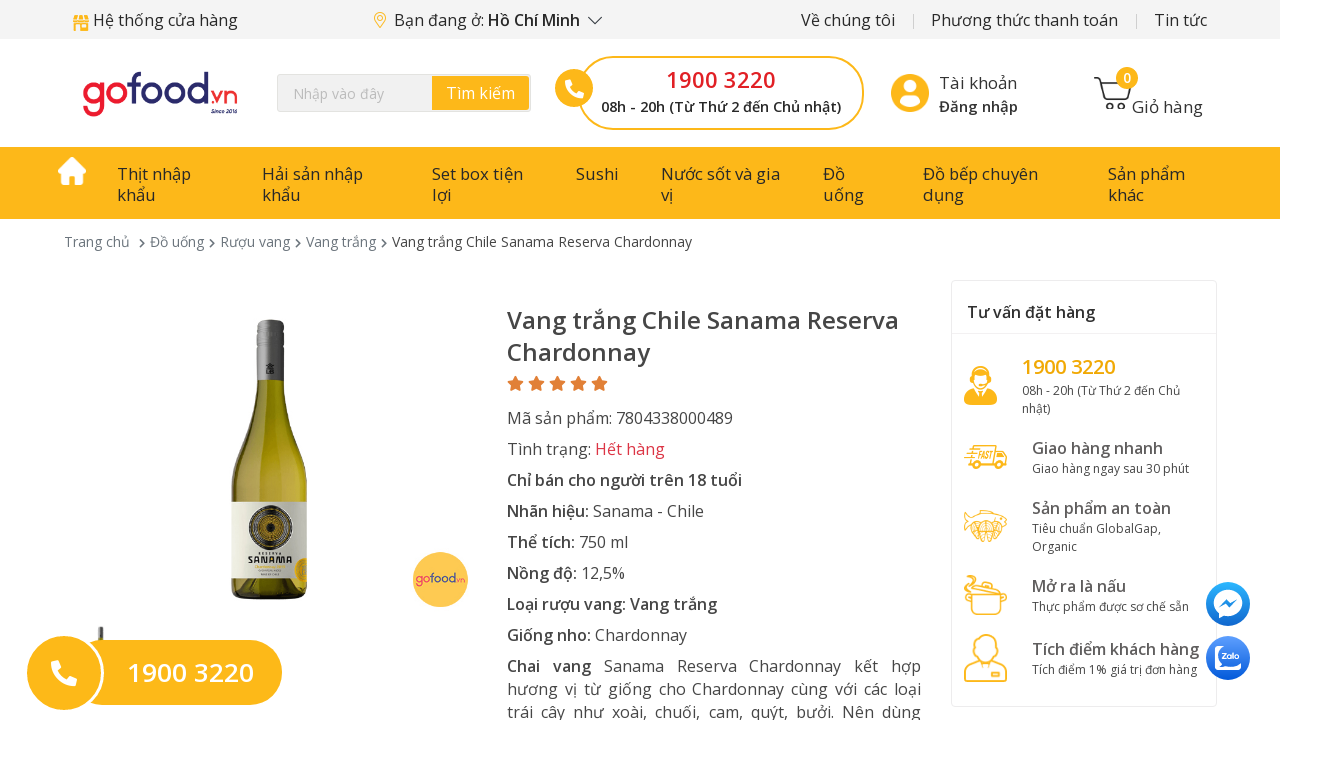

--- FILE ---
content_type: text/html; charset=UTF-8
request_url: https://gofood.vn/do-uong/ruou-vang/vang-trang/vang-trang-chile-sanama-reserva-chardonnay.html
body_size: 125990
content:
<!DOCTYPE html>
<html lang="en">
<head>
<meta charset="utf-8">
<meta http-equiv="X-UA-Compatible" content="IE=edge">
<meta name="viewport" content="width=device-width, initial-scale=1.0 user-scalable=no"/>
<title>Vang trắng Chile Sanama Reserva Chardonnay</title>
<meta name="author" content="GOFOOD.VN">
<meta name="robots" content="index, follow, max-video-preview:-1"/>
<meta name="description" content="Vang trắng Chile Sanama Reserva Chardonnay kết hợp hương vị từ giống cho Chardonnay nổi tiếng cùng với các loại trái cây như xoài, chuối, cam, quýt, bưởi.">
<meta name="keywords" content="thực phẩm nhập khẩu">
<meta property="og:url" itemprop="url" content="https://gofood.vn/do-uong/ruou-vang/vang-trang/vang-trang-chile-sanama-reserva-chardonnay.html"/>
<meta property="og:title" content="Vang trắng Chile Sanama Reserva Chardonnay"/>
<meta property="og:description" content="Vang trắng Chile Sanama Reserva Chardonnay kết hợp hương vị từ giống cho Chardonnay nổi tiếng cùng với các loại trái cây như xoài, chuối, cam, quýt, bưởi."/>
<meta property="og:image" content="https://gofood.vn/upload/r/san-pham/ruou/ruou-vang/sanama-reserva-chardonnay-0.jpg"/>
<meta property="og:locale" content="vi_VN"/>
<meta property="og:type" content="website"/>
<link href='https://fonts.googleapis.com/css?family=Open+Sans:400,600,300' rel='stylesheet'>
<style>body *:not(i) {font-family:'Open Sans'!important}.post-cate img.lazy{border-radius:5px!important}.s-content ul,.s-content ol,.s-content div,.s-content table td{font-size:16px}.productRow-opacity{opacity:.5}</style>
<link rel="canonical" href="https://gofood.vn/do-uong/ruou-vang/vang-trang/vang-trang-chile-sanama-reserva-chardonnay.html"/>
<link rel="alternate" hreflang="vi-vn" href="https://gofood.vn/do-uong/ruou-vang/vang-trang/vang-trang-chile-sanama-reserva-chardonnay.html"/>
<meta name="twitter:card" content="summary"/>
<meta name="twitter:title" content="Vang trắng Chile Sanama Reserva Chardonnay"/>
<script type="text/javascript">(function(w,d,s,l,i){w[l]=w[l]||[];w[l].push({'gtm.start':new Date().getTime(),event:'gtm.js'});var f=d.getElementsByTagName(s)[0],j=d.createElement(s),dl=l!='dataLayer'?'&l='+l:'';j.async=true;j.src='https://www.googletagmanager.com/gtm.js?id='+i+dl;f.parentNode.insertBefore(j,f);})(window,document,'script','dataLayer','GTM-NQNFHXT');</script>
<link rel="stylesheet" as="style" href="https://gofood.vn/gofood/css/bootstrap.min.css">
<style as="style">.slick-slider{position:relative;display:block;-moz-box-sizing:border-box;box-sizing:border-box;-webkit-user-select:none;-moz-user-select:none;-ms-user-select:none;user-select:none;-webkit-touch-callout:none;-khtml-user-select:none;-ms-touch-action:pan-y;touch-action:pan-y;-webkit-tap-highlight-color:transparent}.slick-list{position:relative;display:block;overflow:hidden;margin:0;padding:0}.slick-list:focus{outline:none}.slick-list.dragging{cursor:pointer;cursor:hand}.slick-slider .slick-track,.slick-slider .slick-list{-webkit-transform:translate3d(0,0,0);-moz-transform:translate3d(0,0,0);-ms-transform:translate3d(0,0,0);-o-transform:translate3d(0,0,0);transform:translate3d(0,0,0)}.slick-track{position:relative;top:0;left:0;display:block}.slick-track:before,.slick-track:after{display:table;content:''}.slick-track:after{clear:both}.slick-loading .slick-track{visibility:hidden}.slick-slide{display:none;float:left;height:100%;min-height:1px}[dir="rtl"] .slick-slide{float:right}.slick-slide img{display:block}.slick-slide.slick-loading img{display:none}.slick-slide.dragging img{pointer-events:none}.slick-initialized .slick-slide{display:block}.slick-loading .slick-slide{visibility:hidden}.slick-vertical .slick-slide{display:block;height:auto;border:1px solid transparent}.slick-arrow.slick-hidden{display:none}.slick-slide,.slick-slide:focus,.slick-slide:active,.slick-slide img,.slick-slide a{outline:none}</style>
<link rel="stylesheet" as="style" href="https://gofood.vn/gofood/fontawesome/css/A.all.min.css.pagespeed.cf.kyA9VDwaU7.css">
<link rel="stylesheet" as="style" href="https://gofood.vn/gofood/css/A.toastr.min.css.pagespeed.cf.Thq0HGAHhw.css">
<link rel="stylesheet" as="style" href="https://gofood.vn/gofood/css/sweetalert2.min.css">
<link rel="stylesheet" as="style" href="https://gofood.vn/gofood/css/A.main.css,qv=3.pagespeed.cf.6cYWjzG1ZM.css">
<style>@media screen and (max-width:992px){.navbar-brand img.logo{height:46px}.floating-action{top:160px}.navbar-collapse{margin-top:20px}}@media screen and (max-width:520px){.navbar-brand img.logo{height:60px}}</style><link rel="stylesheet" as="style" href="https://gofood.vn/gofood/fancybox/jquery.fancybox.min.css">
<link rel="stylesheet" href="https://gofood.vn/gofood/css/A.page.css.pagespeed.cf.9VmgABjjbA.css">
<noscript>
<link rel="stylesheet" href="https://gofood.vn/gofood/fancybox/jquery.fancybox.min.css">
</noscript>
<style>ol,ul,li{padding:0;list-style:unset;margin:0}.checkbox-filter{display:inline-block;border:1px solid #ddd;border-radius:2px;background-color:#faf8f8;width:20px;height:20px;margin-right:10px;cursor:pointer}.checkbox-filter.active{background-color:#fdb819;border-color:#fff;background-image:url(/images/v-tick.png);background-repeat:no-repeat;background-position:right 50% top 30%}.dropdown-item.active{background-color:#fdb819}</style> <script type="application/ld+json">
        {
            "@context": "https://schema.org",
            "@type": "FoodEstablishment",
            "name": "Gofood",
            "alternateName": "Thịt bò Mỹ - Thịt b Nhật - Cá hồi Na Uy - Tht heo Iberico",
            "@id": "https://gofood.vn/",
            "logo": "https://gofood.vn/images/logo.png",
            "image": "https://gofood.vn/images/logo.png",
            "description": "Gofood là nhà nhập khẩu và phân phối thịt bò Mỹ - Nhật Bản, thịt cừu Úc, cá hồi Na Uy tươi uy tín tại Việt Nam. Đt hàng online giao tận nh.",
            "hasMap": "https://www.google.com/maps/place/The+Butcher+%26+Seafood+by+Gofood/@20.9846264,105.7872704,17z/data=!3m1!4b1!4m5!3m4!1s0x3135add280721059:0xfc3b7d4e0d3da71f!8m2!3d20.9846264!4d105.7872704",
            "url": "https://gofood.vn/",
            "telephone": "19003220",
            "priceRange": "10000VND-500000000VND",
            "address": {
                "@type": "PostalAddress",
                "streetAddress": "04-LK6C, P. Nguyễn Văn Lộc, P. Mộ Lao",
                "addressLocality": "Hà Đông",
                "addressRegion": "Hà Nội",
                "postalCode": "100000",
                "addressCountry": "VN"
            },
            "geo": {
                "@type": "GeoCoordinates",
                "latitude": 20.9846264,
                "longitude": 105.7872704
            },
            "openingHoursSpecification": {
                "@type": "OpeningHoursSpecification",
                "dayOfWeek": [
                    "Monday",
                    "Tuesday",
                    "Wednesday",
                    "Thursday",
                    "Friday",
                    "Saturday",
                    "Sunday"
                ],
                "opens": "08:30",
                "closes": "19:15"
            },
            "sameAs": [
                "https://www.facebook.com/gofood.vn",
                "https://twitter.com/gofoodvietnam",
                "https://www.linkedin.com/in/gofoodvn/",
                "https://www.pinterest.com/gofoodvietnam/",
                "https://gofoodvn.tumblr.com/",
                "https://soundcloud.com/gofood",
                "https://www.youtube.com/c/GofoodVietnam",
                "https://sites.google.com/view/gofoodvn/",
                "https://gofoodvietnam.blogspot.com/",
                "https://ello.co/gofoodvn",
                "https://gofoodvn.weebly.com/"
            ]
        }
    </script>
<script type="application/ld+json">{
            "@context": "https://schema.org/",
            "@type": "Person",
            "@id": "https://gofood.vn/manh-tien-seo.html",
            "name": "Mạnh Tiến",
            "Description": "Với 5 năm kinh nghiệm SEO & Marketing. Hiện tại Tiến Seo đang là chuyên viên Seo cũng như tác giả nội dung trên website Gofood.vn",
            "nationality": "VN",
            "address": {
                "@type": "PostalAddress",
                "addressLocality": "Hà Đông",
                "addressRegion": "Hà Nội",
                "postalCode": "100000",
                "streetAddress": "P. Nguyễn Văn Lộc, P. Mộ Lao"
            },
            "gender": "Male",
            "url": "https://gofood.vn/",
            "image": "https://gofood.vn/upload/r/tong-hop-tin-tuc/nguyen-manh-tien-seo-1.jpg",
            "sameAs": [
                "https://www.facebook.com/manhtienseo",
                "https://twitter.com/manhtienseo",
                "https://www.pinterest.com/manhtienseo/",
                "https://www.linkedin.com/in/manhtienseo/",
                "https://sites.google.com/view/manhtienseo/",
                "https://manhtienseo.tumblr.com/",
                "https://manhtienseoo.wordpress.com/",
                "https://www.instapaper.com/p/11958039",
                "https://folkd.com/user/manhtienseo",
                "https://vi.gravatar.com/manhtienseoo",
                "https://manhtienseo.blogspot.com/"
            ],
            "jobTitle": "Founder",
            "worksFor": [
                {
                    "@type": "Organization",
                    "name": "Gofood",
                    "sameAs": [
                        "https://www.facebook.com/gofood.vn",
                        "https://twitter.com/gofoodvietnam",
                        "https://www.linkedin.com/in/gofoodvn/",
                        "https://www.pinterest.com/gofoodvietnam/",
                        "https://gofoodvn.tumblr.com/",
                        "https://www.youtube.com/c/GofoodVietnam"
                    ]
                }
            ]
        }</script>
<script>!function(f,b,e,v,n,t,s){if(f.fbq)return;n=f.fbq=function(){n.callMethod?n.callMethod.apply(n,arguments):n.queue.push(arguments)};if(!f._fbq)f._fbq=n;n.push=n;n.loaded=!0;n.version='2.0';n.queue=[];t=b.createElement(e);t.async=!0;t.src=v;s=b.getElementsByTagName(e)[0];s.parentNode.insertBefore(t,s)}(window,document,'script','https://connect.facebook.net/en_US/fbevents.js');fbq('init','472973147745098');fbq('track','PageView');</script>
<noscript><img height="1" width="1" style="display:none" src="https://www.facebook.com/tr?id=472973147745098&ev=PageView&noscript=1"/></noscript>
</head>
<body>
<input type="hidden" id="text_csrf" value="049b9e05b659b89f8e40101b167c88ec">
<noscript><iframe src="https://www.googletagmanager.com/ns.html?id=GTM-NQNFHXT" height="0" width="0" style="display:none;visibility:hidden"></iframe></noscript>
<header>
<div class="top">
<div class="container">
<div class="mx-5 d-flex justify-content-between">
<nav class="top-nav top-nav-left">
<ul>
<li><a class="smooth" href="/chi-tiet-cua-hang" fixed-sn title="">
<img src="/images/icon-store.png" style="vertical-align: text-bottom"> Hệ thống cửa
hàng</a>
</li>
<li>
<a class="smooth" href="#">
<i class="fal fa-map-marker-alt mr-2"></i>Bạn đang ở: <span class="font-weight-bold">Hồ Chí Minh <i class="fal fa-chevron-down ml-1 text-dark"></i></span>
</a>
<div class="sub_page" style="width: 200px">
<ul>
<li>
<a data-code="">Chọn khu vực của bạn</a>
</li>
<li>
<a href="#" class="areaChoose" data-code="HN">Hà Nội</a>
</li>
<li>
<a href="#" class="areaChoose" data-code="HCM">Hồ Chí Minh</a>
</li>
</ul>
</div>
</li>
</ul>
</nav>
<nav class="top-nav">
<ul>
<li><a class="smooth" href="/ve-chung-toi/gioi-thieu-4.html" fixed-sn title="" rel="nofollow">Về chúng
tôi</a>
<div class="sub_page">
<ul>
<li>
<a href="/ve-chung-toi/gioi-thieu-4.html" rel="nofollow">Giới thiệu</a>
</li>
<li>
<a rel="nofollow" href="https://www.facebook.com/gofoodtuyendung" target="_blank">Tuyển
dụng</a>
</li>
<li>
<a rel="nofollow" href="/lien-he.html">Liên hệ</a>
</li>
</ul>
</div>
</li>
<li><a class="smooth" href="/phuong-thuc-thanh-toan.html" title="" rel="nofollow">Phương
thức thanh
toán</a>
</li>
<li><a class="smooth" href="/tin-tuc" fixed-sn title="" rel="nofollow">Tin tức</a>
<div class="sub_page">
<ul>
<li>
<a href="/khuyen-mai" rel="nofollow">Khuyến mại</a>
</li>
<li>
<a rel="nofollow" href="/kinh-nghiem-va-meo-hay">Kinh nghiệm và mẹo hay</a>
</li>
<li>
<a rel="nofollow" href="/huong-dan-mon-ngon">Hướng dẫn món ngon</a>
</li>
<li>
<a rel="nofollow" href="/thong-tin-san-pham">Thông tin sản phẩm</a>
</li>
<li>
<a rel="nofollow" href="/phan-hoi-cua-khach-hang">Phản hồi của khách hàng</a>
</li>
<li>
<a rel="nofollow" href="/thong-bao">Thông báo</a>
</li>
<li>
<a rel="nofollow" href="/goc-bao-chi">Góc báo chí</a>
</li>
<li>
<a rel="nofollow" href="/video">Gofood Channel</a>
</li>
</ul>
</div>
</li>
</ul>
</nav>
</div>
</div>
</div>
<div class="header">
<div class="container">
<div class="row align-items-center justify-content-between sm-pad-5 mx-5">
<div class="col-lg-4 d-lg-none col-auto">
<button class="menu-btn m-nav-open" type="button"><i></i></button>
</div>
<div class="col-lg-2 col-auto col-log-mobi pl-0">
<a class="logo" href="/" title="GOFOOD.VN">
<img src="https://gofood.vn/images/logo.png" alt="GOFOOD.VN" title="GOFOOD.VN" width="207" height="59" style="width: 100%; height: auto"/>
</a>
</div>
<div class="col-lg-3 d-none d-lg-block">
<form method="get" class="search-fr" action="">
<input type="text" placeholder="Nhập vào đây" name="search" aria-label="Search" value="" autocomplete="off">
<button type="submit" id="search-button">Tìm kiếm</button>
<div class="list-search searchResult d-none">
<div class="spinner-border text-center my-3 searchLoading">
<i class="fal fa-spinner fa-spin"></i>
</div>
<div class="searchResultList"></div>
</div>
</form>
</div>
<div class="col-auto col-lg-7">
<div class="row align-items-center">
<div class="col-lg-6 contact-top text-center position-relative d-none d-lg-block">
<div class="phone">
<a href="tel:1900 3220">1900 3220</a>
<span>08h - 20h (Từ Thứ 2 đến Chủ nhật)</span>
<a href="tel:1900 3220" class="icon-phone"><i class="fas fa-phone-alt"></i></a>
</div>
</div>
<div class="col-12 col-lg-6 col-auto cart d-flex justify-content-end pr-1">
<div class="d-flex justify-content-between top-account-wrap">
<div class="h-user">
<svg class="icon-login" xmlns="http://www.w3.org/2000/svg" xmlns:xlink="http://www.w3.org/1999/xlink" width="38" height="38" viewBox="0 0 46 46">
<image id="Vector_Smart_Object" data-name="Vector Smart Object" width="46" height="46" xlink:href="[data-uri]"/>
</svg>
<div class="dropdown d-none d-lg-inline-block">
<span class="dropbtn">
Tài khoản</span>
<div style="top: 20px; left: -10px; min-width: 145px" class="dropdown-content login-register">
<a class="font-weight-bold" href="/dang-nhap" rel="nofollow">Đăng
nhập</a>
</div>
</div>
</div>
<div class="h-cart" id="li_desktop_cart">
<a title="Giỏ hàng" href="/gio-hang" class="smooth d-flex" id="desktop-icon-quick-cart">
<img src="https://gofood.vn/images/cart.png" alt="" title=""/>
<span>Giỏ hàng</span>
<strong class="cart-badge-number" id="desktop-quick-cart-badge">0</strong>
<label class="d-block d-lg-none cart-badge-number" id="desktop-quick-cart-mobi">0</label>
</a>
<div id="desktop-cart" class="cart_block block exclusive dropdown-menu dropdown-content dropdown-menu-right">
</div>
</div>
</div>
</div>
</div>
</div>
</div>
</div>
</div>
</header>
<div class="m-nav">
<button class="m-nav-close">&times;</button>
<div class="nav-ct">
<form method="get" class="search-fr" action="/" id="mfw-search-form">
<input type="text" placeholder="Nhập từ khóa tìm kiếm" name="search" aria-label="Search" value="">
<button type="submit" id="search-button"><i class="fa fa-search"></i></button>
</form>
<ul>
<li><a class="smooth " href="/" title=""><img src="https://gofood.vn/images/icon-home2.png" width="32" height="32" alt="home"></a>
</li>
<li class="menu-product">
<a class="smooth " href="https://gofood.vn/thit-nhap-khau" title="Thịt nhập khẩu">Thịt nhập khẩu</a>
<ul>
<li>
<ul>
<li>
<a class="smooth" href="https://gofood.vn/thit-nhap-khau/thit-bo-my" title="Thịt bò Mỹ">
<i class="fal fa-chevron-right"></i>
Thịt bò Mỹ </a>
<li>
<a class="smooth" href="https://gofood.vn/thit-nhap-khau/thit-bo-uc" title="Thịt bò Úc">
<i class="fal fa-chevron-right"></i>
Thịt bò Úc </a>
<ul class="hidden">
<li>
<a class="smooth" href="https://gofood.vn/thit-nhap-khau/thit-bo-uc/thit-bo-huu-co-obe" title="Thịt bò hữu cơ Obe">
<i class="fal fa-square-full"></i> Thịt bò hữu cơ Obe </a>
</li>
<li>
<a class="smooth" href="https://gofood.vn/thit-nhap-khau/thit-bo-uc/thit-bo-wagyu-uc" title="Thịt bò Wagyu Úc">
<i class="fal fa-square-full"></i> Thịt bò Wagyu Úc </a>
</li>
<li>
<a class="smooth" href="https://gofood.vn/thit-nhap-khau/thit-bo-uc/thit-bo-black-angus-uc" title="Thịt bò Black Angus Úc">
<i class="fal fa-square-full"></i> Thịt bò Black Angus Úc </a>
</li>
<li>
<a class="smooth" href="https://gofood.vn/thit-nhap-khau/thit-bo-uc/thit-bo-uc-homestead" title="Thịt bò Úc Homestead">
<i class="fal fa-square-full"></i> Thịt bò Úc Homestead </a>
</li>
</ul>
<li>
<a class="smooth" href="https://gofood.vn/thit-nhap-khau/thit-bo-nhat-ban" title="Thịt bò Nhật Bản">
<i class="fal fa-chevron-right"></i>
Thịt bò Nhật Bản </a>
<li>
<a class="smooth" href="https://gofood.vn/thit-nhap-khau/thit-bo-canada" title="Thịt bò Canada">
<i class="fal fa-chevron-right"></i>
Thịt bò Canada </a>
<li>
<a class="smooth" href="https://gofood.vn/thit-nhap-khau/thit-bo-nga" title="Thịt bò Nga">
<i class="fal fa-chevron-right"></i>
Thịt bò Nga </a>
<ul class="hidden">
<li>
<a class="smooth" href="https://gofood.vn/thit-nhap-khau/thit-bo-nga/thit-bo-angus-nga" title="Thịt bò Angus Nga">
<i class="fal fa-square-full"></i> Thịt bò Angus Nga </a>
</li>
<li>
<a class="smooth" href="https://gofood.vn/thit-nhap-khau/thit-bo-nga/thit-bo-simmental-nga" title="Thịt bò Simmental Nga">
<i class="fal fa-square-full"></i> Thịt bò Simmental Nga </a>
</li>
</ul>
<li>
<a class="smooth" href="https://gofood.vn/thit-nhap-khau/thit-cuu-uc" title="Thịt cừu Úc">
<i class="fal fa-chevron-right"></i>
Thịt cừu Úc </a>
<li>
<a class="smooth" href="https://gofood.vn/thit-nhap-khau/thit-heo-iberico" title="Thịt heo Iberico">
<i class="fal fa-chevron-right"></i>
Thịt heo Iberico </a>
<li>
<a class="smooth" href="https://gofood.vn/bo-greater-omaha" title="Bò Greater Omaha">
<i class="fal fa-chevron-right"></i>
Bò Greater Omaha </a>
<li>
<a class="smooth" href="https://gofood.vn/thit-nhap-khau/bo-wagyu-my" title="Bò Wagyu Mỹ">
<i class="fal fa-chevron-right"></i>
Bò Wagyu Mỹ </a>
<li>
<a class="smooth" href="https://gofood.vn/thit-nhap-khau/bo-u-kho-dry-aged" title="Bò ủ khô Dry-Aged">
<i class="fal fa-chevron-right"></i>
Bò ủ khô Dry-Aged </a>
</ul>
</li>
</ul>
</li>
<li class="menu-product">
<a class="smooth " href="https://gofood.vn/hai-san-nhap-khau" title="Hải sản nhập khẩu">Hải sản nhập khẩu</a>
<ul>
<li>
<ul>
<li>
<a class="smooth" href="https://gofood.vn/hai-san-nhap-khau/ca-hoi-nauy" title="Cá hồi Nauy">
<i class="fal fa-chevron-right"></i>
Cá hồi Nauy </a>
<li>
<a class="smooth" href="https://gofood.vn/hai-san-nhap-khau/ca-hoi-huu-co-nauy" title="Cá hồi hữu cơ Nauy">
<i class="fal fa-chevron-right"></i>
Cá hồi hữu cơ Nauy </a>
<li>
<a class="smooth" href="https://gofood.vn/hai-san-nhap-khau/trung-ca-tam" title="Trứng cá tầm">
<i class="fal fa-chevron-right"></i>
Trứng cá tầm </a>
<li>
<a class="smooth" href="https://gofood.vn/hai-san-nhap-khau/hai-san-nhat-ban" title="Hải sản Nhật Bản">
<i class="fal fa-chevron-right"></i>
Hải sản Nhật Bản </a>
<li>
<a class="smooth" href="https://gofood.vn/hai-san-nhap-khau/hai-san-chau-au" title="Hải sản châu Âu">
<i class="fal fa-chevron-right"></i>
Hải sản châu Âu </a>
<li>
<a class="smooth" href="https://gofood.vn/hai-san-nhap-khau/hai-san-my" title="Hải sản Mỹ">
<i class="fal fa-chevron-right"></i>
Hải sản Mỹ </a>
<li>
<a class="smooth" href="https://gofood.vn/hai-san-nhap-khau/hai-san-uc" title="Hải sản Úc">
<i class="fal fa-chevron-right"></i>
Hải sản Úc </a>
<li>
<a class="smooth" href="https://gofood.vn/hai-san-nhap-khau/hai-san-canada" title="Hải sản Canada">
<i class="fal fa-chevron-right"></i>
Hải sản Canada </a>
<li>
<a class="smooth" href="https://gofood.vn/hai-san-nhap-khau/hai-san-trung-quoc" title="Hải sản Trung Quốc">
<i class="fal fa-chevron-right"></i>
Hải sản Trung Quốc </a>
<li>
<a class="smooth" href="https://gofood.vn/hai-san-nhap-khau/hai-san-viet-nam" title="Hải sản Việt Nam">
<i class="fal fa-chevron-right"></i>
Hải sản Việt Nam </a>
</ul>
</li>
</ul>
</li>
<li class="menu-product">
<a class="smooth " href="https://gofood.vn/set-box-tien-loi" title="Set box tiện lợi">Set box tiện lợi</a>
<ul>
<li>
<ul>
<li>
<a class="smooth" href="https://gofood.vn/set-box-tien-loi/set-box-nuong" title="Set Box Nướng">
<i class="fal fa-chevron-right"></i>
Set Box Nướng </a>
<li>
<a class="smooth" href="https://gofood.vn/set-box-tien-loi/set-bbq-camping" title="Set BBQ Camping">
<i class="fal fa-chevron-right"></i>
Set BBQ Camping </a>
<li>
<a class="smooth" href="https://gofood.vn/set-box-tien-loi/set-box-lau" title="Set Box Lẩu">
<i class="fal fa-chevron-right"></i>
Set Box Lẩu </a>
<li>
<a class="smooth" href="https://gofood.vn/set-box-tien-loi/set-steak" title="Set Steak">
<i class="fal fa-chevron-right"></i>
Set Steak </a>
<li>
<a class="smooth" href="https://gofood.vn/set-box-tien-loi/sashimi-box" title="Sashimi Box">
<i class="fal fa-chevron-right"></i>
Sashimi Box </a>
</ul>
</li>
</ul>
</li>
<li class="">
<a class="smooth " href="https://gofood.vn/sushi" title="Sushi">Sushi</a>
<ul>
<li>
<ul>
<li>
<a class="smooth" href="https://gofood.vn/sushi/maki" title="Maki">
Maki </a>
<li>
<a class="smooth" href="https://gofood.vn/sushi/gunkan" title="Gunkan">
Gunkan </a>
<li>
<a class="smooth" href="https://gofood.vn/sushi/hosho" title="Hosho">
Hosho </a>
<li>
<a class="smooth" href="https://gofood.vn/sushi/nigiri" title="Nigiri">
Nigiri </a>
<li>
<a class="smooth" href="https://gofood.vn/sushi/combo" title="Combo">
Combo </a>
<li>
<a class="smooth" href="https://gofood.vn/sushi/sushi-box" title="Set Box Sushi">
Set Box Sushi </a>
<li>
<a class="smooth" href="https://gofood.vn/sushi/banh-sinh-nhat-sushi" title="Bánh Sinh Nhật Sushi">
Bánh Sinh Nhật Sushi </a>
<li>
<a class="smooth" href="https://gofood.vn/sushi/my-udon" title="Mì Udon">
Mì Udon </a>
<li>
<a class="smooth" href="https://gofood.vn/sushi/com-nhat" title="Cơm Nhật">
Cơm Nhật </a>
<li>
<a class="smooth" href="https://gofood.vn/sushi/lau-nhat" title="Lẩu Nhật">
Lẩu Nhật </a>
<li>
<a class="smooth" href="https://gofood.vn/sushi/salad" title="Salad">
Salad </a>
<li>
<a class="smooth" href="https://gofood.vn/sushi/do-an-kem" title="Đồ Ăn Kèm">
Đồ Ăn Kèm </a>
<li>
<a class="smooth" href="https://gofood.vn/sushi/nuoc-uong" title="Nước Uống">
Nước Uống </a>
</ul>
</li>
</ul>
</li>
<li class="menu-product">
<a class="smooth " href="https://gofood.vn/nuoc-sot-va-gia-vi" title="Nước sốt và gia vị">Nước sốt và gia vị</a>
<ul>
<li>
<ul>
<li>
<a class="smooth" href="https://gofood.vn/nuoc-sot-va-gia-vi/made-by-gofood" title="Made by GOFOOD">
<i class="fal fa-chevron-right"></i>
Made by GOFOOD </a>
<li>
<a class="smooth" href="https://gofood.vn/nuoc-sot-va-gia-vi/gia-vi-han-quoc" title="Gia vị Hàn Quốc">
<i class="fal fa-chevron-right"></i>
Gia vị Hàn Quốc </a>
<li>
<a class="smooth" href="https://gofood.vn/nuoc-sot-va-gia-vi/gia-vi-nhat-ban" title="Gia vị Nhật Bản">
<i class="fal fa-chevron-right"></i>
Gia vị Nhật Bản </a>
<li>
<a class="smooth" href="https://gofood.vn/nuoc-sot-va-gia-vi/gia-vi-thai" title="Gia vị Thái">
<i class="fal fa-chevron-right"></i>
Gia vị Thái </a>
<li>
<a class="smooth" href="https://gofood.vn/nuoc-sot-va-gia-vi/gia-vi-my" title="Gia vị Mỹ">
<i class="fal fa-chevron-right"></i>
Gia vị Mỹ </a>
<li>
<a class="smooth" href="https://gofood.vn/nuoc-sot-va-gia-vi/gia-vi-phap-y-tay-ban-nha" title="Gia vị Pháp - Ý - Tây Ban Nha">
<i class="fal fa-chevron-right"></i>
Gia vị Pháp - Ý - Tây Ban Nha </a>
<li>
<a class="smooth" href="https://gofood.vn/nuoc-sot-va-gia-vi/gia-vi-chau-au" title="Gia vị Châu Âu">
<i class="fal fa-chevron-right"></i>
Gia vị Châu Âu </a>
<li>
<a class="smooth" href="https://gofood.vn/nuoc-sot-va-gia-vi/gia-vi-viet" title="Gia vị Việt">
<i class="fal fa-chevron-right"></i>
Gia vị Việt </a>
<li>
<a class="smooth" href="https://gofood.vn/nuoc-sot-va-gia-vi/gia-vi-trung-quoc" title="Gia vị Trung">
<i class="fal fa-chevron-right"></i>
Gia vị Trung </a>
</ul>
</li>
</ul>
</li>
<li class="menu-product">
<a class="smooth " href="https://gofood.vn/do-uong" title="Đồ uống">Đồ uống</a>
<ul>
<li>
<ul>
<li>
<a class="smooth" href="https://gofood.vn/do-uong/mat-ong" title="Mật ong">
<i class="fal fa-chevron-right"></i>
Mật ong </a>
<ul class="hidden">
<li>
<a class="smooth" href="https://gofood.vn/do-uong/mat-ong/mat-ong-uc" title="Mật ong Úc">
<i class="fal fa-square-full"></i> Mật ong Úc </a>
</li>
</ul>
<li>
<a class="smooth" href="https://gofood.vn/do-uong/ruou-vang" title="Rượu vang">
<i class="fal fa-chevron-right"></i>
Rượu vang </a>
<ul class="hidden">
<li>
<a class="smooth" href="https://gofood.vn/do-uong/ruou-vang/vang-do" title="Vang đỏ">
<i class="fal fa-square-full"></i> Vang đỏ </a>
</li>
<li>
<a class="smooth" href="https://gofood.vn/do-uong/ruou-vang/vang-trang" title="Vang trắng">
<i class="fal fa-square-full"></i> Vang trắng </a>
</li>
</ul>
<li>
<a class="smooth" href="https://gofood.vn/do-uong/ruou-sake" title="Rượu Sake">
<i class="fal fa-chevron-right"></i>
Rượu Sake </a>
<li>
<a class="smooth" href="https://gofood.vn/do-uong/ruou-soju" title="Rượu Soju">
<i class="fal fa-chevron-right"></i>
Rượu Soju </a>
</ul>
</li>
</ul>
</li>
<li class="menu-product">
<a class="smooth " href="https://gofood.vn/do-bep-chuyen-dung" title="Đồ bếp chuyên dụng">Đồ bếp chuyên dụng</a>
<ul>
<li>
<ul>
<li>
<a class="smooth" href="https://gofood.vn/do-bep-chuyen-dung/noi-gang-chef-studio" title="Nồi gang Chef Studio">
<i class="fal fa-chevron-right"></i>
Nồi gang Chef Studio </a>
<li>
<a class="smooth" href="https://gofood.vn/do-bep-chuyen-dung/chao-thep-carbon" title="Chảo thép Carbon">
<i class="fal fa-chevron-right"></i>
Chảo thép Carbon </a>
<li>
<a class="smooth" href="https://gofood.vn/do-bep-chuyen-dung/thot-go-teak-trang-tri" title="Thớt gỗ Teak">
<i class="fal fa-chevron-right"></i>
Thớt gỗ Teak </a>
<li>
<a class="smooth" href="https://gofood.vn/do-bep-chuyen-dung/thot-go-keo" title="Thớt gỗ keo">
<i class="fal fa-chevron-right"></i>
Thớt gỗ keo </a>
<li>
<a class="smooth" href="https://gofood.vn/do-bep-chuyen-dung/chao-gang" title="Chảo gang">
<i class="fal fa-chevron-right"></i>
Chảo gang </a>
<li>
<a class="smooth" href="https://gofood.vn/do-bep-chuyen-dung/do-bep-ngoai-troi" title="Đồ bếp ngoài trời">
<i class="fal fa-chevron-right"></i>
Đồ bếp ngoài trời </a>
<li>
<a class="smooth" href="https://gofood.vn/do-bep-chuyen-dung/dao-thai-chuyen-dung" title="Dao thái chuyên dụng">
<i class="fal fa-chevron-right"></i>
Dao thái chuyên dụng </a>
</ul>
</li>
</ul>
</li>
<li class="menu-product">
<a class="smooth " href="https://gofood.vn/san-pham-khac" title="Sản phẩm khác">Sản phẩm khác</a>
<ul>
<li>
<ul>
<li>
<a class="smooth" href="https://gofood.vn/san-pham-khac/qua-tang-va-voucher" title="Quà tặng và Voucher">
<i class="fal fa-chevron-right"></i>
Quà tặng và Voucher </a>
<ul class="hidden">
<li>
<a class="smooth" href="https://gofood.vn/san-pham-khac/qua-tang-va-voucher/bao-bi-hop-qua" title="Bao bì hộp quà">
<i class="fal fa-square-full"></i> Bao bì hộp quà </a>
</li>
<li>
<a class="smooth" href="https://gofood.vn/san-pham-khac/qua-tang-va-voucher/hop-qua-tet" title="Hộp quà Tết">
<i class="fal fa-square-full"></i> Hộp quà Tết </a>
</li>
<li>
<a class="smooth" href="https://gofood.vn/san-pham-khac/qua-tang-va-voucher/banh-trung-thu" title="Bánh Trung Thu">
<i class="fal fa-square-full"></i> Bánh Trung Thu </a>
</li>
<li>
<a class="smooth" href="https://gofood.vn/san-pham-khac/qua-tang-va-voucher/hop-qua-mat-ong" title="Hộp quà mật ong">
<i class="fal fa-square-full"></i> Hộp quà mật ong </a>
</li>
<li>
<a class="smooth" href="https://gofood.vn/san-pham-khac/qua-tang-va-voucher/voucher-phieu-mua-hang" title="Voucher phiếu mua hàng">
<i class="fal fa-square-full"></i> Voucher phiếu mua hàng </a>
</li>
</ul>
<li>
<a class="smooth" href="https://gofood.vn/san-pham-khac/xuc-xich-pate-thit-nguoi" title="Xúc xích, Pate & Thịt nguội">
<i class="fal fa-chevron-right"></i>
Xúc xích, Pate & Thịt nguội </a>
<ul class="hidden">
<li>
<a class="smooth" href="https://gofood.vn/san-pham-khac/xuc-xich-pate-thit-nguoi/dui-heo-muoi" title="Đùi heo muối Tây Ban Nha">
<i class="fal fa-square-full"></i> Đùi heo muối Tây Ban Nha </a>
</li>
<li>
<a class="smooth" href="https://gofood.vn/san-pham-khac/xuc-xich-pate-thit-nguoi/gan-beo-phap" title="Gan béo Pháp - Foie Gras">
<i class="fal fa-square-full"></i> Gan béo Pháp - Foie Gras </a>
</li>
<li>
<a class="smooth" href="https://gofood.vn/san-pham-khac/xuc-xich-pate-thit-nguoi/xuc-xich-duc" title="Xúc xích Đức">
<i class="fal fa-square-full"></i> Xúc xích Đức </a>
</li>
<li>
<a class="smooth" href="https://gofood.vn/san-pham-khac/xuc-xich-pate-thit-nguoi/thit-nguoi" title="Thịt nguội">
<i class="fal fa-square-full"></i> Thịt nguội </a>
</li>
<li>
<a class="smooth" href="https://gofood.vn/san-pham-khac/xuc-xich-pate-thit-nguoi/pate" title="Pate">
<i class="fal fa-square-full"></i> Pate </a>
</li>
</ul>
<li>
<a class="smooth" href="https://gofood.vn/san-pham-khac/ready-to-eat" title="Ready to Eat">
<i class="fal fa-chevron-right"></i>
Ready to Eat </a>
<li>
<a class="smooth" href="https://gofood.vn/san-pham-khac/do-vien" title="Đồ viên">
<i class="fal fa-chevron-right"></i>
Đồ viên </a>
<li>
<a class="smooth" href="https://gofood.vn/san-pham-khac/my-ngu-coc-khoai" title="Mỳ, ngũ cốc & khoai">
<i class="fal fa-chevron-right"></i>
Mỳ, ngũ cốc & khoai </a>
<li>
<a class="smooth" href="https://gofood.vn/san-pham-khac/bo-va-pho-mai" title="Bơ & phô mai">
<i class="fal fa-chevron-right"></i>
Bơ & phô mai </a>
<li>
<a class="smooth" href="https://gofood.vn/san-pham-khac/rau-cu-trai-cay" title="Rau củ & trái cây">
<i class="fal fa-chevron-right"></i>
Rau củ & trái cây </a>
<ul class="hidden">
<li>
<a class="smooth" href="https://gofood.vn/san-pham-khac/rau-cu-trai-cay/rau-tuoi" title="Rau tươi">
<i class="fal fa-square-full"></i> Rau tươi </a>
</li>
</ul>
</ul>
</li>
</ul>
</li>
<li class="item-menu-fixed">
<a href="/gio-hang" class="text-right fixed-menu-item">
<span class="mobile-cart">
<i class="fal fa-shopping-cart"></i>
<strong class="cart-badge-number">0</strong>
</span>
</a>
</li>
<li class="item-menu-fixed">
<a href="#search" class="text-right fixed-menu-item">
<span class="mobile-cart">
<i class="fal fa-search"></i>
</span>
</a>
</li>
</ul>
</div>
</div>
<div class="main-bar">
<div class="container px-5" style="max-width: fit-content">
<nav class="main-nav">
<ul>
<li><a class="smooth " href="/" title=""><img src="https://gofood.vn/images/icon-home2.png" width="32" height="32" alt="home"></a>
</li>
<li class="menu-product">
<a class="smooth " href="https://gofood.vn/thit-nhap-khau" title="Thịt nhập khẩu">Thịt nhập khẩu</a>
<ul>
<li>
<ul>
<li>
<a class="smooth" href="https://gofood.vn/thit-nhap-khau/thit-bo-my" title="Thịt bò Mỹ">
<i class="fal fa-chevron-right"></i>
Thịt bò Mỹ </a>
<li>
<a class="smooth" href="https://gofood.vn/thit-nhap-khau/thit-bo-uc" title="Thịt bò Úc">
<i class="fal fa-chevron-right"></i>
Thịt bò Úc </a>
<ul class="hidden">
<li>
<a class="smooth" href="https://gofood.vn/thit-nhap-khau/thit-bo-uc/thit-bo-huu-co-obe" title="Thịt bò hữu cơ Obe">
<i class="fal fa-square-full"></i> Thịt bò hữu cơ Obe </a>
</li>
<li>
<a class="smooth" href="https://gofood.vn/thit-nhap-khau/thit-bo-uc/thit-bo-wagyu-uc" title="Thịt bò Wagyu Úc">
<i class="fal fa-square-full"></i> Thịt bò Wagyu Úc </a>
</li>
<li>
<a class="smooth" href="https://gofood.vn/thit-nhap-khau/thit-bo-uc/thit-bo-black-angus-uc" title="Thịt bò Black Angus Úc">
<i class="fal fa-square-full"></i> Thịt bò Black Angus Úc </a>
</li>
<li>
<a class="smooth" href="https://gofood.vn/thit-nhap-khau/thit-bo-uc/thit-bo-uc-homestead" title="Thịt bò Úc Homestead">
<i class="fal fa-square-full"></i> Thịt bò Úc Homestead </a>
</li>
</ul>
<li>
<a class="smooth" href="https://gofood.vn/thit-nhap-khau/thit-bo-nhat-ban" title="Thịt bò Nhật Bản">
<i class="fal fa-chevron-right"></i>
Thịt bò Nhật Bản </a>
<li>
<a class="smooth" href="https://gofood.vn/thit-nhap-khau/thit-bo-canada" title="Thịt bò Canada">
<i class="fal fa-chevron-right"></i>
Thịt bò Canada </a>
<li>
<a class="smooth" href="https://gofood.vn/thit-nhap-khau/thit-bo-nga" title="Thịt bò Nga">
<i class="fal fa-chevron-right"></i>
Thịt bò Nga </a>
<ul class="hidden">
<li>
<a class="smooth" href="https://gofood.vn/thit-nhap-khau/thit-bo-nga/thit-bo-angus-nga" title="Thịt bò Angus Nga">
<i class="fal fa-square-full"></i> Thịt bò Angus Nga </a>
</li>
<li>
<a class="smooth" href="https://gofood.vn/thit-nhap-khau/thit-bo-nga/thit-bo-simmental-nga" title="Thịt bò Simmental Nga">
<i class="fal fa-square-full"></i> Thịt bò Simmental Nga </a>
</li>
</ul>
<li>
<a class="smooth" href="https://gofood.vn/thit-nhap-khau/thit-cuu-uc" title="Thịt cừu Úc">
<i class="fal fa-chevron-right"></i>
Thịt cừu Úc </a>
<li>
<a class="smooth" href="https://gofood.vn/thit-nhap-khau/thit-heo-iberico" title="Thịt heo Iberico">
<i class="fal fa-chevron-right"></i>
Thịt heo Iberico </a>
<li>
<a class="smooth" href="https://gofood.vn/bo-greater-omaha" title="Bò Greater Omaha">
<i class="fal fa-chevron-right"></i>
Bò Greater Omaha </a>
<li>
<a class="smooth" href="https://gofood.vn/thit-nhap-khau/bo-wagyu-my" title="Bò Wagyu Mỹ">
<i class="fal fa-chevron-right"></i>
Bò Wagyu Mỹ </a>
<li>
<a class="smooth" href="https://gofood.vn/thit-nhap-khau/bo-u-kho-dry-aged" title="Bò ủ khô Dry-Aged">
<i class="fal fa-chevron-right"></i>
Bò ủ khô Dry-Aged </a>
</ul>
</li>
</ul>
</li>
<li class="menu-product">
<a class="smooth " href="https://gofood.vn/hai-san-nhap-khau" title="Hải sản nhập khẩu">Hải sản nhập khẩu</a>
<ul>
<li>
<ul>
<li>
<a class="smooth" href="https://gofood.vn/hai-san-nhap-khau/ca-hoi-nauy" title="Cá hồi Nauy">
<i class="fal fa-chevron-right"></i>
Cá hồi Nauy </a>
<li>
<a class="smooth" href="https://gofood.vn/hai-san-nhap-khau/ca-hoi-huu-co-nauy" title="Cá hồi hữu cơ Nauy">
<i class="fal fa-chevron-right"></i>
Cá hồi hữu cơ Nauy </a>
<li>
<a class="smooth" href="https://gofood.vn/hai-san-nhap-khau/trung-ca-tam" title="Trứng cá tầm">
<i class="fal fa-chevron-right"></i>
Trứng cá tầm </a>
<li>
<a class="smooth" href="https://gofood.vn/hai-san-nhap-khau/hai-san-nhat-ban" title="Hải sản Nhật Bản">
<i class="fal fa-chevron-right"></i>
Hải sản Nhật Bản </a>
<li>
<a class="smooth" href="https://gofood.vn/hai-san-nhap-khau/hai-san-chau-au" title="Hải sản châu Âu">
<i class="fal fa-chevron-right"></i>
Hải sản châu Âu </a>
<li>
<a class="smooth" href="https://gofood.vn/hai-san-nhap-khau/hai-san-my" title="Hải sản Mỹ">
<i class="fal fa-chevron-right"></i>
Hải sản Mỹ </a>
<li>
<a class="smooth" href="https://gofood.vn/hai-san-nhap-khau/hai-san-uc" title="Hải sản Úc">
<i class="fal fa-chevron-right"></i>
Hải sản Úc </a>
<li>
<a class="smooth" href="https://gofood.vn/hai-san-nhap-khau/hai-san-canada" title="Hải sản Canada">
<i class="fal fa-chevron-right"></i>
Hải sản Canada </a>
<li>
<a class="smooth" href="https://gofood.vn/hai-san-nhap-khau/hai-san-trung-quoc" title="Hải sản Trung Quốc">
<i class="fal fa-chevron-right"></i>
Hải sản Trung Quốc </a>
<li>
<a class="smooth" href="https://gofood.vn/hai-san-nhap-khau/hai-san-viet-nam" title="Hải sản Việt Nam">
<i class="fal fa-chevron-right"></i>
Hải sản Việt Nam </a>
</ul>
</li>
</ul>
</li>
<li class="menu-product">
<a class="smooth " href="https://gofood.vn/set-box-tien-loi" title="Set box tiện lợi">Set box tiện lợi</a>
<ul>
<li>
<ul>
<li>
<a class="smooth" href="https://gofood.vn/set-box-tien-loi/set-box-nuong" title="Set Box Nướng">
<i class="fal fa-chevron-right"></i>
Set Box Nướng </a>
<li>
<a class="smooth" href="https://gofood.vn/set-box-tien-loi/set-bbq-camping" title="Set BBQ Camping">
<i class="fal fa-chevron-right"></i>
Set BBQ Camping </a>
<li>
<a class="smooth" href="https://gofood.vn/set-box-tien-loi/set-box-lau" title="Set Box Lẩu">
<i class="fal fa-chevron-right"></i>
Set Box Lẩu </a>
<li>
<a class="smooth" href="https://gofood.vn/set-box-tien-loi/set-steak" title="Set Steak">
<i class="fal fa-chevron-right"></i>
Set Steak </a>
<li>
<a class="smooth" href="https://gofood.vn/set-box-tien-loi/sashimi-box" title="Sashimi Box">
<i class="fal fa-chevron-right"></i>
Sashimi Box </a>
</ul>
</li>
</ul>
</li>
<li class="">
<a class="smooth " href="https://gofood.vn/sushi" title="Sushi">Sushi</a>
<ul>
<li>
<ul>
<li>
<a class="smooth" href="https://gofood.vn/sushi/maki" title="Maki">
Maki </a>
<li>
<a class="smooth" href="https://gofood.vn/sushi/gunkan" title="Gunkan">
Gunkan </a>
<li>
<a class="smooth" href="https://gofood.vn/sushi/hosho" title="Hosho">
Hosho </a>
<li>
<a class="smooth" href="https://gofood.vn/sushi/nigiri" title="Nigiri">
Nigiri </a>
<li>
<a class="smooth" href="https://gofood.vn/sushi/combo" title="Combo">
Combo </a>
<li>
<a class="smooth" href="https://gofood.vn/sushi/sushi-box" title="Set Box Sushi">
Set Box Sushi </a>
<li>
<a class="smooth" href="https://gofood.vn/sushi/banh-sinh-nhat-sushi" title="Bánh Sinh Nhật Sushi">
Bánh Sinh Nhật Sushi </a>
<li>
<a class="smooth" href="https://gofood.vn/sushi/my-udon" title="Mì Udon">
Mì Udon </a>
<li>
<a class="smooth" href="https://gofood.vn/sushi/com-nhat" title="Cơm Nhật">
Cơm Nhật </a>
<li>
<a class="smooth" href="https://gofood.vn/sushi/lau-nhat" title="Lẩu Nhật">
Lẩu Nhật </a>
<li>
<a class="smooth" href="https://gofood.vn/sushi/salad" title="Salad">
Salad </a>
<li>
<a class="smooth" href="https://gofood.vn/sushi/do-an-kem" title="Đồ Ăn Kèm">
Đồ Ăn Kèm </a>
<li>
<a class="smooth" href="https://gofood.vn/sushi/nuoc-uong" title="Nước Uống">
Nước Uống </a>
</ul>
</li>
</ul>
</li>
<li class="menu-product">
<a class="smooth " href="https://gofood.vn/nuoc-sot-va-gia-vi" title="Nước sốt và gia vị">Nước sốt và gia vị</a>
<ul>
<li>
<ul>
<li>
<a class="smooth" href="https://gofood.vn/nuoc-sot-va-gia-vi/made-by-gofood" title="Made by GOFOOD">
<i class="fal fa-chevron-right"></i>
Made by GOFOOD </a>
<li>
<a class="smooth" href="https://gofood.vn/nuoc-sot-va-gia-vi/gia-vi-han-quoc" title="Gia vị Hàn Quốc">
<i class="fal fa-chevron-right"></i>
Gia vị Hàn Quốc </a>
<li>
<a class="smooth" href="https://gofood.vn/nuoc-sot-va-gia-vi/gia-vi-nhat-ban" title="Gia vị Nhật Bản">
<i class="fal fa-chevron-right"></i>
Gia vị Nhật Bản </a>
<li>
<a class="smooth" href="https://gofood.vn/nuoc-sot-va-gia-vi/gia-vi-thai" title="Gia vị Thái">
<i class="fal fa-chevron-right"></i>
Gia vị Thái </a>
<li>
<a class="smooth" href="https://gofood.vn/nuoc-sot-va-gia-vi/gia-vi-my" title="Gia vị Mỹ">
<i class="fal fa-chevron-right"></i>
Gia vị Mỹ </a>
<li>
<a class="smooth" href="https://gofood.vn/nuoc-sot-va-gia-vi/gia-vi-phap-y-tay-ban-nha" title="Gia vị Pháp - Ý - Tây Ban Nha">
<i class="fal fa-chevron-right"></i>
Gia vị Pháp - Ý - Tây Ban Nha </a>
<li>
<a class="smooth" href="https://gofood.vn/nuoc-sot-va-gia-vi/gia-vi-chau-au" title="Gia vị Châu Âu">
<i class="fal fa-chevron-right"></i>
Gia vị Châu Âu </a>
<li>
<a class="smooth" href="https://gofood.vn/nuoc-sot-va-gia-vi/gia-vi-viet" title="Gia vị Việt">
<i class="fal fa-chevron-right"></i>
Gia vị Việt </a>
<li>
<a class="smooth" href="https://gofood.vn/nuoc-sot-va-gia-vi/gia-vi-trung-quoc" title="Gia vị Trung">
<i class="fal fa-chevron-right"></i>
Gia vị Trung </a>
</ul>
</li>
</ul>
</li>
<li class="menu-product">
<a class="smooth " href="https://gofood.vn/do-uong" title="Đồ uống">Đồ uống</a>
<ul>
<li>
<ul>
<li>
<a class="smooth" href="https://gofood.vn/do-uong/mat-ong" title="Mật ong">
<i class="fal fa-chevron-right"></i>
Mật ong </a>
<ul class="hidden">
<li>
<a class="smooth" href="https://gofood.vn/do-uong/mat-ong/mat-ong-uc" title="Mật ong Úc">
<i class="fal fa-square-full"></i> Mật ong Úc </a>
</li>
</ul>
<li>
<a class="smooth" href="https://gofood.vn/do-uong/ruou-vang" title="Rượu vang">
<i class="fal fa-chevron-right"></i>
Rượu vang </a>
<ul class="hidden">
<li>
<a class="smooth" href="https://gofood.vn/do-uong/ruou-vang/vang-do" title="Vang đỏ">
<i class="fal fa-square-full"></i> Vang đỏ </a>
</li>
<li>
<a class="smooth" href="https://gofood.vn/do-uong/ruou-vang/vang-trang" title="Vang trắng">
<i class="fal fa-square-full"></i> Vang trắng </a>
</li>
</ul>
<li>
<a class="smooth" href="https://gofood.vn/do-uong/ruou-sake" title="Rượu Sake">
<i class="fal fa-chevron-right"></i>
Rượu Sake </a>
<li>
<a class="smooth" href="https://gofood.vn/do-uong/ruou-soju" title="Rượu Soju">
<i class="fal fa-chevron-right"></i>
Rượu Soju </a>
</ul>
</li>
</ul>
</li>
<li class="menu-product">
<a class="smooth " href="https://gofood.vn/do-bep-chuyen-dung" title="Đồ bếp chuyên dụng">Đồ bếp chuyên dụng</a>
<ul>
<li>
<ul>
<li>
<a class="smooth" href="https://gofood.vn/do-bep-chuyen-dung/noi-gang-chef-studio" title="Nồi gang Chef Studio">
<i class="fal fa-chevron-right"></i>
Nồi gang Chef Studio </a>
<li>
<a class="smooth" href="https://gofood.vn/do-bep-chuyen-dung/chao-thep-carbon" title="Chảo thép Carbon">
<i class="fal fa-chevron-right"></i>
Chảo thép Carbon </a>
<li>
<a class="smooth" href="https://gofood.vn/do-bep-chuyen-dung/thot-go-teak-trang-tri" title="Thớt gỗ Teak">
<i class="fal fa-chevron-right"></i>
Thớt gỗ Teak </a>
<li>
<a class="smooth" href="https://gofood.vn/do-bep-chuyen-dung/thot-go-keo" title="Thớt gỗ keo">
<i class="fal fa-chevron-right"></i>
Thớt gỗ keo </a>
<li>
<a class="smooth" href="https://gofood.vn/do-bep-chuyen-dung/chao-gang" title="Chảo gang">
<i class="fal fa-chevron-right"></i>
Chảo gang </a>
<li>
<a class="smooth" href="https://gofood.vn/do-bep-chuyen-dung/do-bep-ngoai-troi" title="Đồ bếp ngoài trời">
<i class="fal fa-chevron-right"></i>
Đồ bếp ngoài trời </a>
<li>
<a class="smooth" href="https://gofood.vn/do-bep-chuyen-dung/dao-thai-chuyen-dung" title="Dao thái chuyên dụng">
<i class="fal fa-chevron-right"></i>
Dao thái chuyên dụng </a>
</ul>
</li>
</ul>
</li>
<li class="menu-product">
<a class="smooth " href="https://gofood.vn/san-pham-khac" title="Sản phẩm khác">Sản phẩm khác</a>
<ul>
<li>
<ul>
<li>
<a class="smooth" href="https://gofood.vn/san-pham-khac/qua-tang-va-voucher" title="Quà tặng và Voucher">
<i class="fal fa-chevron-right"></i>
Quà tặng và Voucher </a>
<ul class="hidden">
<li>
<a class="smooth" href="https://gofood.vn/san-pham-khac/qua-tang-va-voucher/bao-bi-hop-qua" title="Bao bì hộp quà">
<i class="fal fa-square-full"></i> Bao bì hộp quà </a>
</li>
<li>
<a class="smooth" href="https://gofood.vn/san-pham-khac/qua-tang-va-voucher/hop-qua-tet" title="Hộp quà Tết">
<i class="fal fa-square-full"></i> Hộp quà Tết </a>
</li>
<li>
<a class="smooth" href="https://gofood.vn/san-pham-khac/qua-tang-va-voucher/banh-trung-thu" title="Bánh Trung Thu">
<i class="fal fa-square-full"></i> Bánh Trung Thu </a>
</li>
<li>
<a class="smooth" href="https://gofood.vn/san-pham-khac/qua-tang-va-voucher/hop-qua-mat-ong" title="Hộp quà mật ong">
<i class="fal fa-square-full"></i> Hộp quà mật ong </a>
</li>
<li>
<a class="smooth" href="https://gofood.vn/san-pham-khac/qua-tang-va-voucher/voucher-phieu-mua-hang" title="Voucher phiếu mua hàng">
<i class="fal fa-square-full"></i> Voucher phiếu mua hàng </a>
</li>
</ul>
<li>
<a class="smooth" href="https://gofood.vn/san-pham-khac/xuc-xich-pate-thit-nguoi" title="Xúc xích, Pate & Thịt nguội">
<i class="fal fa-chevron-right"></i>
Xúc xích, Pate & Thịt nguội </a>
<ul class="hidden">
<li>
<a class="smooth" href="https://gofood.vn/san-pham-khac/xuc-xich-pate-thit-nguoi/dui-heo-muoi" title="Đùi heo muối Tây Ban Nha">
<i class="fal fa-square-full"></i> Đùi heo muối Tây Ban Nha </a>
</li>
<li>
<a class="smooth" href="https://gofood.vn/san-pham-khac/xuc-xich-pate-thit-nguoi/gan-beo-phap" title="Gan béo Pháp - Foie Gras">
<i class="fal fa-square-full"></i> Gan béo Pháp - Foie Gras </a>
</li>
<li>
<a class="smooth" href="https://gofood.vn/san-pham-khac/xuc-xich-pate-thit-nguoi/xuc-xich-duc" title="Xúc xích Đức">
<i class="fal fa-square-full"></i> Xúc xích Đức </a>
</li>
<li>
<a class="smooth" href="https://gofood.vn/san-pham-khac/xuc-xich-pate-thit-nguoi/thit-nguoi" title="Thịt nguội">
<i class="fal fa-square-full"></i> Thịt nguội </a>
</li>
<li>
<a class="smooth" href="https://gofood.vn/san-pham-khac/xuc-xich-pate-thit-nguoi/pate" title="Pate">
<i class="fal fa-square-full"></i> Pate </a>
</li>
</ul>
<li>
<a class="smooth" href="https://gofood.vn/san-pham-khac/ready-to-eat" title="Ready to Eat">
<i class="fal fa-chevron-right"></i>
Ready to Eat </a>
<li>
<a class="smooth" href="https://gofood.vn/san-pham-khac/do-vien" title="Đồ viên">
<i class="fal fa-chevron-right"></i>
Đồ viên </a>
<li>
<a class="smooth" href="https://gofood.vn/san-pham-khac/my-ngu-coc-khoai" title="Mỳ, ngũ cốc & khoai">
<i class="fal fa-chevron-right"></i>
Mỳ, ngũ cốc & khoai </a>
<li>
<a class="smooth" href="https://gofood.vn/san-pham-khac/bo-va-pho-mai" title="Bơ & phô mai">
<i class="fal fa-chevron-right"></i>
Bơ & phô mai </a>
<li>
<a class="smooth" href="https://gofood.vn/san-pham-khac/rau-cu-trai-cay" title="Rau củ & trái cây">
<i class="fal fa-chevron-right"></i>
Rau củ & trái cây </a>
<ul class="hidden">
<li>
<a class="smooth" href="https://gofood.vn/san-pham-khac/rau-cu-trai-cay/rau-tuoi" title="Rau tươi">
<i class="fal fa-square-full"></i> Rau tươi </a>
</li>
</ul>
</ul>
</li>
</ul>
</li>
<li class="item-menu-fixed">
<a href="/gio-hang" class="text-right fixed-menu-item">
<span class="mobile-cart">
<i class="fal fa-shopping-cart"></i>
<strong class="cart-badge-number">0</strong>
</span>
</a>
</li>
<li class="item-menu-fixed">
<a href="#search" class="text-right fixed-menu-item">
<span class="mobile-cart">
<i class="fal fa-search"></i>
</span>
</a>
</li>
</ul>
</nav>
</div>
</div>
<main style="background-color: #ffffff; ">
<style>.btn-download-img-product{position:absolute;z-index:1;top:20px;right:20px}.btn-download-img-product a{color:#fff;border:1px solid;padding:5px;border-radius:50%;background: #958383fa}</style>
<div class="mx-5">
<nav aria-label="breadcrumb">
<ol class="breadcrumb container">
<li class="breadcrumb-item mr-1"><a class="black-text" href="/">Trang chủ</a></li>
<li class="breadcrumb-item"><i class="fas fa-chevron-right breadcrumb-right"></i><a class="black-text" href="https://gofood.vn/do-uong">Đồ uống</a></li>
<li class="breadcrumb-item"><i class="fas fa-chevron-right breadcrumb-right"></i><a class="black-text" href="https://gofood.vn/do-uong/ruou-vang">Rượu vang</a></li>
<li class="breadcrumb-item"><i class="fas fa-chevron-right breadcrumb-right"></i><a class="black-text" href="https://gofood.vn/do-uong/ruou-vang/vang-trang">Vang trắng</a></li>
<li class="breadcrumb-item active"><i class="fas fa-chevron-right breadcrumb-right"></i>Vang trắng Chile Sanama Reserva Chardonnay</li>
</ol>
</nav>
<div class="container detail-product">
<div class="row">
<div class="col-lg-9">
<div class="row bg-white py-4 mb-4 rounded-top">
<div class="col-md-6">
<div class="pro-img-cas">
<div class="slick-slide">
<div class="c-img">
<a class="product-fancy" href="#product-img-0">
<img src="https://gofood.vn/upload/r/san-pham/ruou/ruou-vang/sanama-reserva-chardonnay-1.jpg" alt="Vang trắng Chile Sanama Reserva Chardonnay" title="Vang trắng Chile Sanama Reserva Chardonnay"/>
</a>
</div>
</div>
</div>
<div style="display:none">
<div id="product-img-0" class="product-detail-fancy">
<img src="https://gofood.vn/upload/r/san-pham/ruou/ruou-vang/sanama-reserva-chardonnay-1.jpg" alt="Vang trắng Chile Sanama Reserva Chardonnay" title="Vang trắng Chile Sanama Reserva Chardonnay"/>
</div>
</div>
<div class="pro-thumb-cas">
<div class="slick-slide">
<div class="c-img position-relative">
<img class="lazy" src="[data-uri]" data-lazy="https://gofood.vn/upload/r/san-pham/ruou/ruou-vang/sanama-reserva-chardonnay-1.jpg" alt="Vang trắng Chile Sanama Reserva Chardonnay" title="Vang trắng Chile Sanama Reserva Chardonnay"/>
</div>
</div>
</div>
</div>
<div class="col-md-6">
<div class="pro-detail">
<h1 class="title"><span>Vang trắng Chile Sanama Reserva Chardonnay</span></h1>
<div class="rating-star v2 mb-3 mt-2">
<i class="fas fa-star"></i>
<i class="fas fa-star"></i>
<i class="fas fa-star"></i>
<i class="fas fa-star"></i>
<i class="fas fa-star"></i>
</div>
<div class="empty-status " data-index="0">
<p>Mã sản phẩm: 7804338000489</p>
<p>Tình trạng: <span class="text-danger"> Hết hàng</span>
</p>
</div>
<p style="text-align: justify;"><strong>Chỉ b&aacute;n cho người tr&ecirc;n 18 tuổi</strong></p>
<p style="text-align: justify;"><strong>Nh&atilde;n hiệu:</strong> Sanama - Chile</p>
<p style="text-align: justify;"><strong>Thể t&iacute;ch:</strong>&nbsp;750 ml</p>
<p style="text-align: justify;"><strong>Nồng độ:&nbsp;</strong>12,5%</p>
<p style="text-align: justify;"><strong>Loại rượu vang:</strong>&nbsp;<a href="/do-uong/ruou-vang/vang-trang"><strong>Vang trắng</strong></a></p>
<p style="text-align: justify;"><strong>Giống nho:</strong> Chardonnay</p>
<p style="text-align: justify;"><a href="/do-uong/ruou-vang"><strong>Chai vang</strong></a> Sanama Reserva Chardonnay kết hợp hương vị từ giống cho Chardonnay c&ugrave;ng với c&aacute;c loại tr&aacute;i c&acirc;y như xo&agrave;i, chuối, cam, qu&yacute;t, bưởi. N&ecirc;n d&ugrave;ng rượu ở 10-12 độ C c&ugrave;ng c&aacute;c m&oacute;n thịt trắng.</p>
<div class="d-flex align-items-center show-price p-3 my-2 p-price-d" data-index="0" data-price="250000">
<div class="price">250.000đ/Chai</div>
</div>
<i>* Giá đã bao gồm VAT</i>
<div class="my-4 weight align-items-center d-flex">
<span class="text-bold">Trọng lượng:</span>
<div class="tag ml-3">
<a class="p-price-choice active" data-value="Chai" data-packing_product="0" data-pick_type_code="1" data-index="0" data-empty="1" href="#">Chai</a>
</div>
</div>
<div class="p-detail-add-wrap d-none">
<div class="d-flex align-items-center">
<div class="i-number">
<button class="n-ctrl down smooth" type="button"><i class="fal fa-minus"></i>
</button>
<input type="text" class="numberic decimal" min="1" max="99" value="1" id="productQuanlity">
<button class="n-ctrl up smooth" type="button"><i class="fal fa-plus"></i>
</button>
</div>
</div>
<button class="add-to-cart smooth text-uppercase addCartInDetail">
Thêm vào giỏ hàng
</button>
</div>
</div>
<div class="col-12 pro_relation">
</div>
<div class="col-12 pro_relation">
</div>
</div>
</div>
<div class="row bg-white mt-4" style="clear:both">
<div class="hc-comments col-12">
<div class="hc-comment col-12 px-0 d-inline-block commentForm" id="commentForm">
<textarea class="commentContent" placeholder="Mời bạn bình luận hoặc đặt câu hỏi..." name="content_comment"></textarea>
<div class="d-flex justify-content-between hc-button position-relative">
<div class="d-flex align-items-center">
<div class="upload-btn-wrapper">
<button class="btn"><i class="fal fa-camera-retro"></i> Gửi ảnh</button>
<input type="file" name="myfile" class="commentImage commentInput" accept="image/png, image/gif, image/jpeg" onchange="onchangeUploadImageComment(this)"/>
</div>
<span class="commentFileName"></span>
<span class="d-none commentFileRemove ml-3"><i class="fa fa-times" aria-hidden="true"></i></span>
</div>
<button type="button" class="actionComment float-right btn-send" data-object="commentForm" data-parent="0">Gửi
</button>
<div class="form-user-comment position-absolute">
<form class="userCommentForm" method="post" action="/">
<p class="col-12 text-pro">
Thông tin người gửi
</p>
<div class="d-flex col-12 mb-3 mt-4">
<div class="col-auto">
<div class="form-check">
<input class="form-check-input" type="radio" name="gender" id="exampleRadios1" value="1" checked>
<label class="form-check-label" for="exampleRadios1">
Anh
</label>
</div>
</div>
<div class="col-auto">
<div class="form-check">
<input class="form-check-input" type="radio" name="gender" id="exampleRadios2" value="2">
<label class="form-check-label" for="exampleRadios2">
Chị
</label>
</div>
</div>
</div>
<div class="form-group px-4">
<input type="text" class="form-control" name="name" placeholder="Họ và tên">
</div>
<div class="form-group px-4">
<input type="text" class="form-control" name="phone" placeholder="Số điện thoại">
</div>
<div class="form-group px-4">
<input type="text" class="form-control" name="email" placeholder="Email (để nhận phản hồi)">
</div>
<div class="text-center pt-2">
<button type="submit" class="btn btn-primary btn-lg actionCommentSaveUser" id="btn-send-comment">Gửi bình luận
</button>
</div>
</form>
</div>
</div>
<p class="error_comment text-danger"></p>
<div class="d-none">
<span class="user_fullname pt-2">
Họ tên: <strong class="user_name">Đỗ Văn Tư</strong>
<a href="/dang-xuat.html" onclick="logoutComment()" style="vertical-align: middle; display: inline-block" class="pl-3 text-danger">Thoát</a></span>
</div>
<div class="show-image-comment hidden position-relative float-left" style="display:none;">
<img src="/images/sell_all.png" width="200" height="200">
<input type="hidden" class="image_comment">
<span onclick="removeImage($(this))" class="d-none"><i class="fa fa-times" aria-hidden="true"></i></span>
</div>
</div>
</div>
<input id="commentUserInfo" type="hidden" value="0"/>
<input id="commentIsLogin" type="hidden" value="0"/>
<input id="commentPostId" type="hidden" value="740"/>
<input id="commentType" type="hidden" value="product"/>
</div>
<div class="post-product mt-5 pb-4">
<p class="i-title text=pro">Sản phẩm cùng loại</p>
<div class="pro-cas-lv3">
<div class="cslick-slide">
<div class="pro v2 bg-white">
<div class="c-img">
<a class="smooth" href="https://gofood.vn/do-uong/ruou-vang/vang-trang/vang-chile-punti-ferrer-reserva-chardonnay.html" title="Vang Chile Punti Ferrer Reserva Chardonnay">
<img class="jlazy" src="[data-uri]" data-src="https://gofood.vn/uploads/san-pham/ruou/ruou-vang/vang-chile-punti-ferrer-reserva-chardonnay.jpg" alt="Vang Chile Punti Ferrer Reserva Chardonnay" title="Vang Chile Punti Ferrer Reserva Chardonnay">
</a>
</div>
<p class="title"><a class="smooth" href="https://gofood.vn/do-uong/ruou-vang/vang-trang/vang-chile-punti-ferrer-reserva-chardonnay.html" title="Vang Chile Punti Ferrer Reserva Chardonnay">Vang Chile Punti Ferrer Reserva Chardonnay</a>
</p>
<div class="header-product">
<div class="px-1 px-md-2 d-flex flex-column flex-wrap">
<div class="old-price mr-2">
&nbsp;
</div>
<div class="price">
400.000đ /Chai </div>
</div>
<div class="pr-2 addCart" data-id="386" data-price="400000" data-weigth="Chai" data-packing="">
<img class="lazy icon-cart" src="/images/icon-05.png" width="35" height="auto">
<img class="lazy icon-cart-plus" style="display: none" src="/images/icon-04.png" width="35" height="auto">
</div>
</div>
</div>
</div>
<div class="cslick-slide">
<div class="pro v2 bg-white">
<div class="c-img">
<a class="smooth" href="https://gofood.vn/do-uong/ruou-vang/vang-trang/vang-chile-casa-donoso-bicentenario-gran-res-chardonnay.html" title="Vang Chile Casadonoso Bicentenario (Gran Res) Chardonnay">
<img class="jlazy" src="[data-uri]" data-src="https://gofood.vn/uploads/san-pham/ruou/ruou-vang/vang-trang/vang-chile-casadonoso-bicentenario-1.jpg" alt="Vang Chile Casadonoso Bicentenario (Gran Res) Chardonnay" title="Vang Chile Casadonoso Bicentenario (Gran Res) Chardonnay">
</a>
</div>
<p class="title"><a class="smooth" href="https://gofood.vn/do-uong/ruou-vang/vang-trang/vang-chile-casa-donoso-bicentenario-gran-res-chardonnay.html" title="Vang Chile Casadonoso Bicentenario (Gran Res) Chardonnay">Vang Chile Casadonoso Bicentenario (Gran Res) Chardonnay</a>
</p>
<div class="header-product">
<div class="px-1 px-md-2 d-flex flex-column flex-wrap">
<div class="old-price mr-2">
&nbsp;
</div>
<div class="price">
650.000đ /Chai </div>
</div>
<div class="pr-2 addCart" data-id="387" data-price="650000" data-weigth="Chai" data-packing="">
<img class="lazy icon-cart" src="/images/icon-05.png" width="35" height="auto">
<img class="lazy icon-cart-plus" style="display: none" src="/images/icon-04.png" width="35" height="auto">
</div>
</div>
</div>
</div>
<div class="cslick-slide">
<div class="pro v2 bg-white">
<div class="c-img">
<a class="smooth" href="https://gofood.vn/do-uong/ruou-vang/vang-trang/vang-trang-phap-baron-berger-white.html" title="Vang trắng Pháp Baron Berger White">
<img class="jlazy" src="[data-uri]" data-src="https://gofood.vn/uploads/san-pham/ruou/ruou-vang/vang-trang-baron-berger-white-1.jpg" alt="Vang trắng Pháp Baron Berger White" title="Vang trắng Pháp Baron Berger White">
</a>
</div>
<p class="title"><a class="smooth" href="https://gofood.vn/do-uong/ruou-vang/vang-trang/vang-trang-phap-baron-berger-white.html" title="Vang trắng Pháp Baron Berger White">Vang trắng Pháp Baron Berger White</a>
</p>
<div class="header-product">
<div class="px-1 px-md-2 d-flex flex-column flex-wrap">
<div class="old-price mr-2">
&nbsp;
</div>
<div class="price">
429.000đ /Chai </div>
</div>
<div class="pr-2 addCart" data-id="500" data-price="429000" data-weigth="Chai" data-packing="">
<img class="lazy icon-cart" src="/images/icon-05.png" width="35" height="auto">
<img class="lazy icon-cart-plus" style="display: none" src="/images/icon-04.png" width="35" height="auto">
</div>
</div>
</div>
</div>
<div class="cslick-slide">
<div class="pro v2 bg-white">
<div class="c-img">
<a class="smooth" href="https://gofood.vn/do-uong/ruou-vang/vang-trang/vang-trang-italia-donnafugata-anthilia-sicilia-doc-bianco.html" title="Vang trắng Italia Donnafugata Anthilia Sicilia Doc Bianco">
<img class="jlazy" src="[data-uri]" data-src="https://gofood.vn/uploads/san-pham/ruou/ruou-vang/vang-trang-anthilia-1.jpg" alt="Vang trắng Italia Donnafugata Anthilia Sicilia Doc Bianco" title="Vang trắng Italia Donnafugata Anthilia Sicilia Doc Bianco">
</a>
</div>
<p class="title"><a class="smooth" href="https://gofood.vn/do-uong/ruou-vang/vang-trang/vang-trang-italia-donnafugata-anthilia-sicilia-doc-bianco.html" title="Vang trắng Italia Donnafugata Anthilia Sicilia Doc Bianco">Vang trắng Italia Donnafugata Anthilia Sicilia Doc Bianco</a>
</p>
<div class="header-product">
<div class="px-1 px-md-2 d-flex flex-column flex-wrap">
<div class="old-price mr-2">
&nbsp;
</div>
<div class="price">
690.000đ /Chai </div>
</div>
<div class="pr-2 addCart" data-id="503" data-price="690000" data-weigth="Chai" data-packing="">
<img class="lazy icon-cart" src="/images/icon-05.png" width="35" height="auto">
<img class="lazy icon-cart-plus" style="display: none" src="/images/icon-04.png" width="35" height="auto">
</div>
</div>
</div>
</div>
<div class="cslick-slide">
<div class="pro v2 bg-white">
<div class="c-img">
<a class="smooth" href="https://gofood.vn/do-uong/ruou-vang/vang-trang/vang-trang-italia-luccarelli-bianco-puglia-igt.html" title="Vang trắng Italia Luccarelli Bianco, Puglia IGT">
<img class="jlazy" src="[data-uri]" data-src="https://gofood.vn/uploads/san-pham/ruou/ruou-vang/vang-trang-luccarelli-bianco-1.jpg" alt="Vang trắng Italia Luccarelli Bianco, Puglia IGT" title="Vang trắng Italia Luccarelli Bianco, Puglia IGT">
</a>
</div>
<p class="title"><a class="smooth" href="https://gofood.vn/do-uong/ruou-vang/vang-trang/vang-trang-italia-luccarelli-bianco-puglia-igt.html" title="Vang trắng Italia Luccarelli Bianco, Puglia IGT">Vang trắng Italia Luccarelli Bianco, Puglia IGT</a>
</p>
<div class="header-product">
<div class="px-1 px-md-2 d-flex flex-column flex-wrap">
<div class="old-price mr-2">
&nbsp;
</div>
<div class="price">
308.000đ /Chai </div>
</div>
<div class="pr-2 addCart" data-id="505" data-price="308000" data-weigth="Chai" data-packing="">
<img class="lazy icon-cart" src="/images/icon-05.png" width="35" height="auto">
<img class="lazy icon-cart-plus" style="display: none" src="/images/icon-04.png" width="35" height="auto">
</div>
</div>
</div>
</div>
<div class="cslick-slide">
<div class="pro v2 bg-white">
<div class="c-img">
<a class="smooth" href="https://gofood.vn/do-uong/ruou-vang/vang-trang/vang-trang-chile-casadonoso-chardonnay-gran-reserva.html" title="Vang trắng Chile Casadonoso Chardonnay (Gran Reserva)">
<img class="jlazy" src="[data-uri]" data-src="https://gofood.vn/uploads/san-pham/ruou/ruou-vang/vang-trang-casadonoso-chardonnay-1.jpg" alt="Vang trắng Chile Casadonoso Chardonnay (Gran Reserva)" title="Vang trắng Chile Casadonoso Chardonnay (Gran Reserva)">
</a>
</div>
<p class="title"><a class="smooth" href="https://gofood.vn/do-uong/ruou-vang/vang-trang/vang-trang-chile-casadonoso-chardonnay-gran-reserva.html" title="Vang trắng Chile Casadonoso Chardonnay (Gran Reserva)">Vang trắng Chile Casadonoso Chardonnay (Gran Reserva)</a>
</p>
<div class="header-product">
<div class="px-1 px-md-2 d-flex flex-column flex-wrap">
<div class="old-price mr-2">
&nbsp;
</div>
<div class="price">
650.000đ /Chai </div>
</div>
<div class="pr-2 addCart" data-id="507" data-price="650000" data-weigth="Chai" data-packing="">
<img class="lazy icon-cart" src="/images/icon-05.png" width="35" height="auto">
<img class="lazy icon-cart-plus" style="display: none" src="/images/icon-04.png" width="35" height="auto">
</div>
</div>
</div>
</div>
<div class="cslick-slide">
<div class="pro v2 bg-white">
<div class="c-img">
<a class="smooth" href="https://gofood.vn/do-uong/ruou-vang/vang-trang/vang-trang-new-zealand-allan-scott-sauvignon-blanc.html" title="Vang trắng New Zealand Allan Scott Sauvignon Blanc">
<img class="jlazy" src="[data-uri]" data-src="https://gofood.vn/uploads/san-pham/ruou/ruou-vang/vang-trang-allan-scott-1.jpg" alt="Vang trắng New Zealand Allan Scott Sauvignon Blanc" title="Vang trắng New Zealand Allan Scott Sauvignon Blanc">
</a>
</div>
<p class="title"><a class="smooth" href="https://gofood.vn/do-uong/ruou-vang/vang-trang/vang-trang-new-zealand-allan-scott-sauvignon-blanc.html" title="Vang trắng New Zealand Allan Scott Sauvignon Blanc">Vang trắng New Zealand Allan Scott Sauvignon Blanc</a>
</p>
<div class="header-product">
<div class="px-1 px-md-2 d-flex flex-column flex-wrap">
<div class="old-price mr-2">
&nbsp;
</div>
<div class="price">
545.000đ /Chai </div>
</div>
<div class="pr-2 addCart" data-id="509" data-price="545000" data-weigth="Chai" data-packing="">
<img class="lazy icon-cart" src="/images/icon-05.png" width="35" height="auto">
<img class="lazy icon-cart-plus" style="display: none" src="/images/icon-04.png" width="35" height="auto">
</div>
</div>
</div>
</div>
<div class="cslick-slide">
<div class="pro v2 bg-white">
<div class="c-img">
<a class="smooth" href="https://gofood.vn/do-uong/ruou-vang/vang-trang/vang-trang-italia-tavernello-trebbiano-chardonnay.html" title="Vang trắng Italia Tavernello Trebbiano Chardonnay">
<img class="jlazy" src="[data-uri]" data-src="https://gofood.vn/uploads/san-pham/ruou/ruou-vang/vang-trang-tavernello-trebbiano-chardonnay-1.jpg" alt="Vang trắng Italia Tavernello Trebbiano Chardonnay" title="Vang trắng Italia Tavernello Trebbiano Chardonnay">
</a>
</div>
<p class="title"><a class="smooth" href="https://gofood.vn/do-uong/ruou-vang/vang-trang/vang-trang-italia-tavernello-trebbiano-chardonnay.html" title="Vang trắng Italia Tavernello Trebbiano Chardonnay">Vang trắng Italia Tavernello Trebbiano Chardonnay</a>
</p>
<div class="header-product">
<div class="px-1 px-md-2 d-flex flex-column flex-wrap">
<div class="old-price mr-2">
&nbsp;
</div>
<div class="price">
209.000đ /Chai </div>
</div>
<div class="pr-2 addCart" data-id="530" data-price="209000" data-weigth="Chai" data-packing="">
<img class="lazy icon-cart" src="/images/icon-05.png" width="35" height="auto">
<img class="lazy icon-cart-plus" style="display: none" src="/images/icon-04.png" width="35" height="auto">
</div>
</div>
</div>
</div>
</div>
</div>
</div>
<div class="col-lg-3 d-none d-lg-block order-1">
<div class="filter-sidebar">
<div class="pro-sidebar">
<p class="title v2 text-transform-none" data-title="1">Tư vấn đặt hàng <i class="fa fa-angle-down float-right mt-1 d-lg-none d-block" aria-hidden="true"></i></p>
<div class="ct">
<div class="service_sidebar mb-3">
<img src="https://gofood.vn/images/contact-detail.png" width="33px">
<div class="phone">
1900 3220 <p>08h - 20h (Từ Thứ 2 đến Chủ nhật)</p>
</div>
</div>
<div class="service_sidebar mb-3">
<img class="jlazy" src="[data-uri]" data-src="https://gofood.vn/upload/r/giao_hang_nhanh.png" width="43px">
<div class="phone service_name">
Giao hàng nhanh <p>Giao hàng ngay sau 30 phút</p>
</div>
</div>
<div class="service_sidebar mb-3">
<img class="jlazy" src="[data-uri]" data-src="https://gofood.vn/upload/r/icon_conca_web.png" width="43px">
<div class="phone service_name">
Sản phẩm an toàn <p>Tiêu chuẩn GlobalGap, Organic</p>
</div>
</div>
<div class="service_sidebar mb-3">
<img class="jlazy" src="[data-uri]" data-src="https://gofood.vn/images/service_3.png" width="43px">
<div class="phone service_name">
Mở ra là nấu <p>Thực phẩm được sơ chế sẵn</p>
</div>
</div>
<div class="service_sidebar mb-3">
<img class="jlazy" src="[data-uri]" data-src="https://gofood.vn/upload/r/service_4.png" width="43px">
<div class="phone service_name">
Tích điểm khách hàng <p>Tích điểm 1% giá trị đơn hàng</p>
</div>
</div>
</div>
</div>
</div>
<div class="pro-sidebar">
<p class="title v2 text-transform-none" onclick="menu_mobi($(this))" data-title="1">Sản phẩm bán chạy <i class="fa fa-angle-down float-right mt-1 d-lg-none d-block" aria-hidden="true"></i></p>
<div class="wow fadeIn">
<div class="col-md-12">
<ul>
<div class="sb-pro pb-3 mb-3 border-bottom">
<a class="img hv-over" href="https://gofood.vn/hai-san-nhap-khau/hai-san-chau-au/ca-tuyet-nam-cuc-patagonian-toothfish.html" title="Cá tuyết Nam Cực - Patagonian Toothfish">
<img class="jlazy" src="[data-uri]" data-src="https://gofood.vn/upload/r/san-pham/hai-san-chau-au/ca-tuyet-nam-cuc.jpg" alt="Cá tuyết Nam Cực - Patagonian Toothfish" title="Cá tuyết Nam Cực - Patagonian Toothfish">
</a>
<div class="pl-2">
<p class="title">
<a class="smooth" href="https://gofood.vn/hai-san-nhap-khau/hai-san-chau-au/ca-tuyet-nam-cuc-patagonian-toothfish.html" title="">Cá tuyết Nam Cực - Patagonian Toothfish</a>
</p>
<div class="star">
<i class="fas fa-star"></i><i class="fas fa-star"></i><i class="fas fa-star"></i><i class="fas fa-star"></i><i class="fas fa-star"></i>
</div>
<div class="price">
<strong>219.900đ/100g</strong>
</div>
</div>
</div>
<div class="sb-pro pb-3 mb-3 border-bottom">
<a class="img hv-over" href="https://gofood.vn/set-box-tien-loi/set-box-lau/set-box-lau-sum-vay.html" title="Set Box Lẩu sum vầy">
<img class="jlazy" src="[data-uri]" data-src="https://gofood.vn/upload/r/san-pham/Set-Box-Tien-Loi/set-box-lau/set-lau-0.jpg" alt="Set Box Lẩu sum vầy" title="Set Box Lẩu sum vầy">
</a>
<div class="pl-2">
<p class="title">
<a class="smooth" href="https://gofood.vn/set-box-tien-loi/set-box-lau/set-box-lau-sum-vay.html" title="">Set Box Lẩu sum vầy</a>
</p>
<div class="star">
<i class="fas fa-star"></i><i class="fas fa-star"></i><i class="fas fa-star"></i><i class="fas fa-star"></i><i class="fas fa-star"></i>
</div>
<div class="price">
<strong>465.000đ/Set</strong>
</div>
</div>
</div>
<div class="sb-pro pb-3 mb-3 border-bottom">
<a class="img hv-over" href="https://gofood.vn/set-box-tien-loi/set-box-nuong/box-nuong-1.html" title="Box nướng 1">
<img class="jlazy" src="[data-uri]" data-src="https://gofood.vn/upload/r/san-pham/Set-Box-Tien-Loi/combo-nuong/box-1/box-nuong-1-4.jpg" alt="Box nướng 1" title="Box nướng 1">
<div class="img-sale" style="background:url(https://gofood.vn/upload/r/frame/logo-gofood-thum.png)">
</div>
</a>
<div class="pl-2">
<p class="title">
<a class="smooth" href="https://gofood.vn/set-box-tien-loi/set-box-nuong/box-nuong-1.html" title="">Box nướng 1</a>
</p>
<div class="star">
<i class="fas fa-star"></i><i class="fas fa-star"></i><i class="fas fa-star"></i><i class="fas fa-star"></i><i class="fas fa-star"></i>
</div>
<div class="price">
<strong>485.000đ/Set</strong>
</div>
</div>
</div>
<div class="sb-pro pb-3 mb-3 border-bottom">
<a class="img hv-over" href="https://gofood.vn/set-box-tien-loi/set-box-nuong/box-nuong-2.html" title="Box nướng 2">
<img class="jlazy" src="[data-uri]" data-src="https://gofood.vn/upload/r/san-pham/Set-Box-Tien-Loi/combo-nuong/box-2/set-nuong-2-a.jpg" alt="Box nướng 2" title="Box nướng 2">
</a>
<div class="pl-2">
<p class="title">
<a class="smooth" href="https://gofood.vn/set-box-tien-loi/set-box-nuong/box-nuong-2.html" title="">Box nướng 2</a>
</p>
<div class="star">
<i class="fas fa-star"></i><i class="fas fa-star"></i><i class="fas fa-star"></i><i class="fas fa-star"></i><i class="fas fa-star"></i>
</div>
<div class="price">
<strong>665.000đ/Set</strong>
</div>
</div>
</div>
<div class="sb-pro ">
<a class="img hv-over" href="https://gofood.vn/thit-nhap-khau/thit-bo-my/de-suon-hoang-de-bo-black-angus.html" title="Sườn hoàng đế bò Mỹ Black Angus">
<img class="jlazy" src="[data-uri]" data-src="https://gofood.vn/upload/r/san-pham/Thit-bo-My/thit-bo-my-moi/suon-hoang-de-0.jpg" alt="Sườn hoàng đế bò Mỹ Black Angus" title="Sườn hoàng đế bò Mỹ Black Angus">
</a>
<div class="pl-2">
<p class="title">
<a class="smooth" href="https://gofood.vn/thit-nhap-khau/thit-bo-my/de-suon-hoang-de-bo-black-angus.html" title="">Sườn hoàng đế bò Mỹ Black Angus</a>
</p>
<div class="star">
<i class="fas fa-star"></i><i class="fas fa-star"></i><i class="fas fa-star"></i><i class="fas fa-star"></i><i class="fas fa-star"></i>
</div>
<div class="price">
<strong>699.000đ/kg</strong>
</div>
</div>
</div>
</ul>
</div>
</div>
</div>
</div>
</div>
</div>
<input type="hidden" id="hdProductId" value="740">
</div>
<script>fbq('track','ViewContent',{content_name:"Vang trắng Chile Sanama Reserva Chardonnay",content_ids:"740",content_type:'product',value:"250000",currency:'VND'});</script>
<script type="application/ld+json">
    {
        "@context": "https://schema.org/",
        "@type": "Product",
        "name": "Vang trắng Chile Sanama Reserva Chardonnay",
        "image": [
            "https://gofood.vn/upload/r/san-pham/ruou/ruou-vang/sanama-reserva-chardonnay-0.jpg"
        ],
        "description": "Vang trắng Chile Sanama Reserva Chardonnay kết hợp hương vị từ giống cho Chardonnay nổi tiếng cùng với các loại trái cây như xoài, chuối, cam, quýt, bưởi.",
        "sku": "",
        "brand": {
            "@type": "Brand",
            "name": "Vang trắng"
        },

        "offers": {
            "@type": "Offer",
            "url": "https://gofood.vn/do-uong/ruou-vang/vang-trang/vang-trang-chile-sanama-reserva-chardonnay.html",
            "price": "250000",
            "priceCurrency": "VND",
            "availability": "https://schema.org/InStock"
        }
    }




















</script>
</main>
<div class="container pb-5">
<div class="md-posts-cate md-news-host">
<h2 class="md-title" alt="Hệ Thống Cửa hàng" title="Hệ Thống Cửa hàng">
<a href="/chi-tiet-cua-hang">Hệ Thống Cửa hàng</a>
</h2>
</div>
<div class="store_system">
<div class="box-store mb-4 px-2">
<div class="area">
<p class="d-flex justify-content-center align-items-center">
<div class="number_store">13</div>
<h3 class="area_name" alt="Chi nhánh Hà Nội" title="Chi nhánh Hà Nội">
<p>Chi nhánh</p>
<p>Hà Nội</p>
</h3>
</p>
</div>
<ul class="list-store">
<li class="storeItem ">
<p class="text-uppercase">
<span class="flex-grow-1">
<i class="fal fa-store-alt"></i>
<a href="/chi-tiet-cua-hang/gofood-thuy-khue">Gofood Thụy Khuê</a>
</span>
</p>
<p>
<span class="flex-grow-1">
<i class="fal fa-map-marker-alt"></i>413 Thụy Khuê, Phường Tây Hồ, Hà Nội </span>
</p>
<p>
<span class="flex-grow-1">
<i class="fal fa-phone-alt"></i>0898 583 838 </span>
</p>
</li>
<li class="storeItem ">
<p class="text-uppercase">
<span class="flex-grow-1">
<i class="fal fa-store-alt"></i>
<a href="/chi-tiet-cua-hang/gofood-trung-kinh">Gofood Trung Kính</a>
</span>
</p>
<p>
<span class="flex-grow-1">
<i class="fal fa-map-marker-alt"></i>161 Trung Kính, Phường Yên Hòa, Hà Nội </span>
</p>
<p>
<span class="flex-grow-1">
<i class="fal fa-phone-alt"></i>0898 582 828 </span>
</p>
</li>
<li class="storeItem ">
<p class="text-uppercase">
<span class="flex-grow-1">
<i class="fal fa-store-alt"></i>
<a href="/chi-tiet-cua-hang/gofood-ha-dong">Gofood Nguyễn Văn Lộc</a>
</span>
</p>
<p>
<span class="flex-grow-1">
<i class="fal fa-map-marker-alt"></i>96 Nguyễn Văn Lộc, Phường Hà Đông, Hà Nội </span>
</p>
<p>
<span class="flex-grow-1">
<i class="fal fa-phone-alt"></i>0889 307 308 </span>
</p>
</li>
<li class="storeItem store-hidden d-none">
<p class="text-uppercase">
<span class="flex-grow-1">
<i class="fal fa-store-alt"></i>
<a href="/chi-tiet-cua-hang/gofood-yen-lang">Gofood Yên Lãng</a>
</span>
</p>
<p>
<span class="flex-grow-1">
<i class="fal fa-map-marker-alt"></i>23 Yên Lãng, Phường Đống Đa, Hà Nội </span>
</p>
<p>
<span class="flex-grow-1">
<i class="fal fa-phone-alt"></i>0896 467 799 </span>
</p>
</li>
<li class="storeItem store-hidden d-none">
<p class="text-uppercase">
<span class="flex-grow-1">
<i class="fal fa-store-alt"></i>
<a href="/chi-tiet-cua-hang/gofood-le-dai-hanh">Gofood Lê Đại Hành</a>
</span>
</p>
<p>
<span class="flex-grow-1">
<i class="fal fa-map-marker-alt"></i>48 Lê Đại Hành, Phường Hai Bà Trưng, Hà Nội </span>
</p>
<p>
<span class="flex-grow-1">
<i class="fal fa-phone-alt"></i>0899 466 966 </span>
</p>
</li>
<li class="storeItem store-hidden d-none">
<p class="text-uppercase">
<span class="flex-grow-1">
<i class="fal fa-store-alt"></i>
<a href="/chi-tiet-cua-hang/gofood-ham-nghi">Gofood Hàm Nghi</a>
</span>
</p>
<p>
<span class="flex-grow-1">
<i class="fal fa-map-marker-alt"></i>CT1A-ĐN2, Hàm Nghi, Phường Từ Liêm, Hà Nội </span>
</p>
<p>
<span class="flex-grow-1">
<i class="fal fa-phone-alt"></i>0898 572 788 </span>
</p>
</li>
<li class="storeItem store-hidden d-none">
<p class="text-uppercase">
<span class="flex-grow-1">
<i class="fal fa-store-alt"></i>
<a href="/chi-tiet-cua-hang/gofood-doi-can">Gofood Đội Cấn</a>
</span>
</p>
<p>
<span class="flex-grow-1">
<i class="fal fa-map-marker-alt"></i>221 Đội Cấn, Phường Ngọc Hà, Hà Nội </span>
</p>
<p>
<span class="flex-grow-1">
<i class="fal fa-phone-alt"></i>0899 592 889 </span>
</p>
</li>
<li class="storeItem store-hidden d-none">
<p class="text-uppercase">
<span class="flex-grow-1">
<i class="fal fa-store-alt"></i>
<a href="/chi-tiet-cua-hang/gofood-lo-duc">Gofood Lò Đúc</a>
</span>
</p>
<p>
<span class="flex-grow-1">
<i class="fal fa-map-marker-alt"></i>124 Lò Đúc, Phường Hai Bà Trưng, Hà Nội </span>
</p>
<p>
<span class="flex-grow-1">
<i class="fal fa-phone-alt"></i>0899 583 699 </span>
</p>
</li>
<li class="storeItem store-hidden d-none">
<p class="text-uppercase">
<span class="flex-grow-1">
<i class="fal fa-store-alt"></i>
<a href="/chi-tiet-cua-hang/gofood-nguyen-canh-di">Gofood Nguyễn Cảnh Dị</a>
</span>
</p>
<p>
<span class="flex-grow-1">
<i class="fal fa-map-marker-alt"></i>Số 10, dãy B1, Phố Nguyễn Cảnh Dị, Phường Định Công, Hà Nội </span>
</p>
<p>
<span class="flex-grow-1">
<i class="fal fa-phone-alt"></i>0898 592 699 </span>
</p>
</li>
<li class="storeItem store-hidden d-none">
<p class="text-uppercase">
<span class="flex-grow-1">
<i class="fal fa-store-alt"></i>
<a href="/chi-tiet-cua-hang/gofood-nguyen-tuan">Gofood Nguyễn Tuân</a>
</span>
</p>
<p>
<span class="flex-grow-1">
<i class="fal fa-map-marker-alt"></i>123 Nguyễn Tuân, Phường Thanh Xuân, Hà Nội </span>
</p>
<p>
<span class="flex-grow-1">
<i class="fal fa-phone-alt"></i>0355 128 456 </span>
</p>
</li>
<li class="storeItem store-hidden d-none">
<p class="text-uppercase">
<span class="flex-grow-1">
<i class="fal fa-store-alt"></i>
<a href="/chi-tiet-cua-hang/gofood-sai-dong">Gofood Sài Đồng</a>
</span>
</p>
<p>
<span class="flex-grow-1">
<i class="fal fa-map-marker-alt"></i>101 Sài Đồng, Phường Phúc Lợi, Hà Nội </span>
</p>
<p>
<span class="flex-grow-1">
<i class="fal fa-phone-alt"></i>0961 684 696 </span>
</p>
</li>
<li class="storeItem store-hidden d-none">
<p class="text-uppercase">
<span class="flex-grow-1">
<i class="fal fa-store-alt"></i>
<a href="/chi-tiet-cua-hang/gofood-vinhomes-smart-city">Gofood Vinhomes Smart City</a>
</span>
</p>
<p>
<span class="flex-grow-1">
<i class="fal fa-map-marker-alt"></i>CH18 - Tòa I1, Imperia Smart City, Phường Tây Mỗ, Hà Nội </span>
</p>
<p>
<span class="flex-grow-1">
<i class="fal fa-phone-alt"></i>0867 945 099 </span>
</p>
</li>
<li class="storeItem store-hidden d-none">
<p class="text-uppercase">
<span class="flex-grow-1">
<i class="fal fa-store-alt"></i>
<a href="/chi-tiet-cua-hang/gofood-nguyen-the-ruc">Gofood Nguyễn Thế Rục</a>
</span>
</p>
<p>
<span class="flex-grow-1">
<i class="fal fa-map-marker-alt"></i>Chân cầu vượt Nguyễn Thế Rục - Hồng Tiến </span>
</p>
<p>
<span class="flex-grow-1">
<i class="fal fa-phone-alt"></i>0898 597 966 </span>
</p>
</li>
</ul>
<div class="show-more-store hide text-center">
<div class="btn btn-warning py-2 px-4 position-relative" style="max-width: 150px; font-size: 14px;color: #fff;">Xem thêm<i class="fal fa-chevron-down"></i></div>
</div>
</div>
<div class="box-store mb-4 px-2">
<div class="area">
<p class="d-flex justify-content-center align-items-center">
<div class="number_store">04</div>
<h3 class="area_name" alt="Chi nhánh Hồ Chí Minh" title="Chi nhánh Hồ Chí Minh">
<p>Chi nhánh</p>
<p>Hồ Chí Minh</p>
</h3>
</p>
</div>
<ul class="list-store">
<li class="storeItem ">
<p class="text-uppercase">
<span class="flex-grow-1">
<i class="fal fa-store-alt"></i>
<a href="/chi-tiet-cua-hang/gofood-thu-duc">Gofood Thủ Đức</a>
</span>
</p>
<p>
<span class="flex-grow-1">
<i class="fal fa-map-marker-alt"></i>111 đường B Trưng Trắc, Phường Hiệp Bình, TPHCM </span>
</p>
<p>
<span class="flex-grow-1">
<i class="fal fa-phone-alt"></i>0906 030 686 </span>
</p>
</li>
<li class="storeItem ">
<p class="text-uppercase">
<span class="flex-grow-1">
<i class="fal fa-store-alt"></i>
<a href="/chi-tiet-cua-hang/gofood-le-van-duyet">Gofood Lê Văn Duyệt</a>
</span>
</p>
<p>
<span class="flex-grow-1">
<i class="fal fa-map-marker-alt"></i>127B - A3 Lê Văn Duyệt, Phường Gia Định, TPHCM </span>
</p>
<p>
<span class="flex-grow-1">
<i class="fal fa-phone-alt"></i>0896 573 788 </span>
</p>
</li>
<li class="storeItem ">
<p class="text-uppercase">
<span class="flex-grow-1">
<i class="fal fa-store-alt"></i>
<a href="/chi-tiet-cua-hang/gofood-an-phu">Gofood An Phú</a>
</span>
</p>
<p>
<span class="flex-grow-1">
<i class="fal fa-map-marker-alt"></i>48 đường 15 An Phú, Phường Bình Trưng, TPHCM </span>
</p>
<p>
<span class="flex-grow-1">
<i class="fal fa-phone-alt"></i>0898 516 816 </span>
</p>
</li>
<li class="storeItem store-hidden d-none">
<p class="text-uppercase">
<span class="flex-grow-1">
<i class="fal fa-store-alt"></i>
<a href="/chi-tiet-cua-hang/gofood-phu-my-hung">Gofood Phú Mỹ Hưng</a>
</span>
</p>
<p>
<span class="flex-grow-1">
<i class="fal fa-map-marker-alt"></i>H-030 Hưng Vượng 1, Phú Mỹ Hưng, phường Tân Hưng, TPHCM </span>
</p>
<p>
<span class="flex-grow-1">
<i class="fal fa-phone-alt"></i>0964 745 898 </span>
</p>
</li>
</ul>
<div class="show-more-store hide text-center">
<div class="btn btn-warning py-2 px-4 position-relative" style="max-width: 150px; font-size: 14px;color: #fff;">Xem thêm<i class="fal fa-chevron-down"></i></div>
</div>
</div>
</div>
</div>
<footer class="page-footer font-small pt-4">
<div class="container text-center text-md-left px-5">
<div class="row pb-3 pr-1 pl-1">
<div class="col-12 col-lg-3 text-left mt-md-0 mt-3">
<div class="logo">
<img src="https://gofood.vn/images/logo_footer.png" width="190" height="55">
</div>
<div class="footerTitle text-uppercase mt-3 font-weight-bold d-flex align-items-baseline" style="line-height: 21px;font-size: 14px">
<img src="https://gofood.vn/images/icon-home-footer.png" class="mr-2" width="14" height="12" alt=""/>
CÔNG TY TNHH THƯƠNG MẠI QUỐC TẾ FBC </div>
<div class="mt-1 d-flex align-items-baseline" style="line-height: 21px">
<img src="https://gofood.vn/images/icon-barcode.png" class="mr-2" width="15" height="11" alt=""> Số ĐKKD 0107098534 cấp ngày 12/11/2015 do Sở Kế Hoạch và Đầu Tư Hà Nội </div>
<div class="mt-1 d-flex align-items-baseline" style="line-height: 21px">
<i class="fas fa-map-marker-alt footer-icon-address"></i>
Số 96 Nguyễn Văn Lộc, Phường Hà Đông, Hà Nội </div>
<div class="mt-1 d-flex align-items-baseline" style="line-height: 21px">
<img src="https://gofood.vn/images/icon-email.png" class="mr-2" width="14" height="10" alt=""> Email:&nbsp;<a href="mailto:contact@gofood.vn" rel="nofollow">contact@gofood.vn</a>
</div>
<div class="mt-1 d-flex align-items-baseline" style="line-height: 21px">
<img src="https://gofood.vn/images/icon-watch.png" class="mr-2" width="14" height="14" alt=""> Giờ làm
việc: Từ 08h - 20h với tất cả các ngày trong tuần </div>
<div class="mt-1 ml-2 contact-footer">
<div class="text-uppercase font-weight-bold">Tổng đài hỗ trợ</div>
<div class="footer-hotline"><a href="tel:1900 3220" rel="nofollow">1900 3220</a>
</div>
</div>
</div>
<hr class="clearfix w-100 d-lg-none pb-3">
<div class="col">
<div class="row">
<hr class="clearfix w-100 d-md-none pb-3">
<div class="col-md-6 col-lg-3 col-xl-3 mb-md-0 mb-3 pt-1">
<p class="text-uppercase font-weight-bold title-menu-footer">Giới Thiệu</p>
<ul class="list-unstyled mt-3">
<li>
<a rel="nofollow" href="https://gofood.vn/ve-chung-toi/gioi-thieu-4.html">Về chúng tôi</a>
</li>
<li>
<a rel="nofollow" href="/lien-he.html">Liên hệ</a>
</li>
<li>
<a rel="nofollow" href="https://gofood.vn/phuong-thuc-thanh-toan.html">Phương thức thanh toán</a>
</li>
<li>
<a rel="nofollow" href="https://www.facebook.com/gofoodtuyendung">Tuyển dụng</a>
</li>
</ul>
</div>
<hr class="clearfix w-100 d-md-none pb-3">
<div class="col-md-6 col-lg-3 mb-md-0 mb-3 pt-1">
<p class="text-uppercase font-weight-bold title-menu-footer">Thông tin</p>
<ul class="list-unstyled mt-3">
<li>
<a rel="nofollow" href="/ve-chung-toi/chinh-sach-6.html">Chính sách và quy định chung</a>
</li>
<li>
<a rel="nofollow" href="/dat-hang.html">Hướng dẫn đặt hàng</a>
</li>
<li>
<a rel="nofollow" href="/ve-chung-toi/cam-ket-chat-luong.html">Cam kết chất lượng</a>
</li>
</ul>
</div>
<hr class="clearfix w-100 d-lg-none pb-3">
<div class="col-md-6 col-lg-3 mb-md-0 mb-3 mt-1">
<p class="text-uppercase font-weight-bold title-menu-footer ">
Dịch vụ</p>
<ul class="list-unstyled mt-3">
<li>
<a rel="nofollow" href="https://gofood.vn/">Premium services</a>
</li>
<li>
<a rel="nofollow" href="https://gofood.vn/san-pham-khac/qua-tang-va-voucher">Gói quà biếu tặng</a>
</li>
<li>
<a rel="nofollow" href="https://gofood.vn/ve-chung-toi/tich-diem-khach-hang.html">Tích điểm khách hàng</a>
</li>
</ul>
</div>
<div class="col-md-6 col-lg-3 mb-md-0 mb-3 mt-1">
<p class="text-uppercase font-weight-bold title-menu-footer">
<span class="d-block">Theo dõi ngay</span>
</p>
<ul class="list-unstyled mt-3">
<li>
<a href="https://www.facebook.com/gofood.vn" target="_blank" rel="nofollow"><img src="https://gofood.vn/images/icon-face.png" alt="" width="20" height="20"> Facebook</a>
</li>
<li>
<a href="https://www.instagram.com/gofood.vn/" target="_blank" rel="nofollow"><img src="https://gofood.vn/images/icon-instagram.png" alt="" width="20" height="19"> Instagram</a>
</li>
<li>
<a href="https://www.youtube.com/c/GofoodVietnam/videos" target="_blank" rel="nofollow"><img src="https://gofood.vn/images/icon-youtube.png" alt="" width="20" height="20">
Youtube</a>
</li>
<li>
<a href="https://www.tiktok.com/@gofood.vn" target="_blank" rel="nofollow"><img src="https://gofood.vn/images/icon-tiktok.png" alt="" width="20" height="20">
Tiktok</a>
</li>
<li>
<a href="https://grb.to/ThucPhamCaoCapGofood" target="_blank" rel="nofollow"><img src="https://gofood.vn/images/icon-grab.png" alt="" width="20" height="20">
Grab</a>
</li>
<li>
<a href="https://shopee.vn/gofoodhanoi" target="_blank" rel="nofollow"><img src="https://gofood.vn/images/icon-shopee.png" alt="" width="20" height="20"> Shopee</a>
</li>
</ul>
</div>
<div class="col-md-6 col-lg-2 mb-md-0 mb-3 mt-3 d-lg-none d-block">
<div class="fb-page" data-href="https://www.facebook.com/gofood.vn" data-tabs="" data-width="268" data-height="" data-small-header="false" data-adapt-container-width="true" data-hide-cover="false" data-show-facepile="true">
<blockquote cite="https://www.facebook.com/gofood.vn" class="fb-xfbml-parse-ignore"><a href="https://www.facebook.com/gofood.vn" rel="nofollow">CÔNG TY TNHH THƯƠNG MẠI QUỐC TẾ FBC</a>
</blockquote>
</div>
<div class="mt-4 d-flex align-items-center">
<a href="http://online.gov.vn/Home/WebDetails/31111" target="_blank" rel="nofollow">
<img src="https://gofood.vn/images/thongbaobocongthuong.png" width="126" height="48" style="width: 100%; height: auto">
</a>
<a href="https://www.dmca.com/Protection/Status.aspx?ID=7aef5845-e694-443f-a7da-b50767ed169e" target="_blank" rel="nofollow" title="DMCA.com Protection Status" class="ml-2 dmca-badge">
<img src="https://gofood.vn/images/dmca.png" width="76" height="27" style="width: 100%; height: auto">
</a>
</div>
</div>
</div>
<div class="row">
<div class="col-md-5 col-lg-5 col-xl-5 mb-md-0 mb-3 pt-1">
<p class="text-uppercase font-weight-bold title-menu-footer"><a rel="nofollow" href="https://gofood.vn/phuong-thuc-thanh-toan.html">Phương
thức thanh toán</a></p>
<style>.product-embed .title a{color:unset!important}.payment-type li{background:#fff;margin-left:10px;border-radius:4px}.payment-type li.bd{border:1px solid #d9d9d9}.item-payment-type{cursor:pointer;border-radius:4px;overflow:hidden;line-height:1rem;padding:.365rem .75rem 0 0;display:inline-flex;-webkit-box-align:center;align-items:center;background-color:transparent;border-color:transparent;border-width:1px;border-style:solid;user-select:none;flex-direction:column;position:relative;font-size:12px;color:#333;text-align:left;text-decoration:none;-webkit-box-pack:start;justify-content:flex-start}.icon-vnpay{mask: url('/gofood/img/svg/vnpay.svg') center center / contain no-repeat;display:inline-block;width:30px;height:30px;background-color:#3e3e3e}.icon-money{mask: url('/gofood/img/svg/money.svg') center center / contain no-repeat;display:inline-block;width:30px;height:30px;background-color:#3e3e3e}.icon-atm{mask: url('/gofood/img/svg/atm.svg') center center / contain no-repeat;display:inline-block;width:30px;height:30px;background-color:#3e3e3e}</style>
<div class="">
<a rel="nofollow" href="https://gofood.vn/phuong-thuc-thanh-toan.html#qr-vnpay" class="item-payment-type"><span class="icon-vnpay"></span>
VNPAY-QR</a>
<a rel="nofollow" href="https://gofood.vn/phuong-thuc-thanh-toan.html#money" class="item-payment-type"><span class="icon-money"></span>
Tiền mặt</a>
<a rel="nofollow" href="https://gofood.vn/phuong-thuc-thanh-toan.html#qr-code" class="item-payment-type"><span class="icon-atm"></span>
Chuyển khoản</a></div>
</div>
<div class="col-md-6 col-lg-6 col-xl-6 mb-md-0 mb-3 pt-1">
<p class="text-center font-weight-bold title-menu-footer">
<span class="d-block text-uppercase">Website cùng hệ thống</span>
</p>
<div class="list-unstyled mt-2 text-center row">
<div class="col-6 col-md-6 col-lg-6 col-xl-6">
<a href="https://gofoodmarket.vn/" class="d-flex justify-content-center align-items-center pl-2" target="_blank" rel="nofollow">
<img class="jlazy" src="[data-uri]" width="100" height="auto" style="max-width: 100%; height: auto" data-src="https://gofood.vn/upload/r/website-cung-he-thong/gofoodmarket.png" alt="" title="Gofood Market">
</a>
</div>
<div class="col-6 col-md-6 col-lg-6 col-xl-6">
<a href="https://thitbonhat.vn/" class="d-flex justify-content-center align-items-center pl-2" target="_blank" rel="nofollow">
<img class="jlazy" src="[data-uri]" width="130" height="auto" style="max-width: 100%; height: auto" data-src="https://gofood.vn/upload/r/website-cung-he-thong/thitbonhat.png" alt="" title="Thịt bò nhật">
</a>
</div>
<div class="col-6 col-md-6 col-lg-6 col-xl-6">
<a href="https://sushigo.vn/" class="d-flex justify-content-center align-items-center pl-2" target="_blank" rel="nofollow">
<img class="jlazy" src="[data-uri]" width="100" height="auto" style="max-width: 100%; height: auto" data-src="https://gofood.vn/upload/r/website-cung-he-thong/logo-sushi-1.png" alt="" title="Sushi Go">
</a>
</div>
<div class="col-6 col-md-6 col-lg-6 col-xl-6">
<a href="https://cahoi.vn/" class="d-flex justify-content-center align-items-center pl-2" target="_blank" rel="nofollow">
<img class="jlazy" src="[data-uri]" width="100" height="auto" style="max-width: 100%; height: auto" data-src="https://gofood.vn/upload/r/website-cung-he-thong/logo-ca-hoi-1.png" alt="" title="cahoi.vn">
</a>
</div>
</div>
</div>
</div>
</div>
<div class="col-md-12 col-lg-2 mb-md-0 mb-3 mt-3 d-lg-block d-none text-right">
<div class="fb-page" data-href="https://www.facebook.com/gofood.vn" data-tabs="" data-width="268" data-height="" data-small-header="false" data-adapt-container-width="true" data-hide-cover="false" data-show-facepile="true">
<blockquote cite="https://www.facebook.com/gofood.vn" class="fb-xfbml-parse-ignore"><a rel="nofollow" href="https://www.facebook.com/gofood.vn">CÔNG TY TNHH THƯƠNG MẠI QUỐC TẾ FBC</a>
</blockquote>
</div>
<div class="mt-4 d-flex align-items-center">
<a href="http://online.gov.vn/Home/WebDetails/31111" target="_blank" rel="nofollow">
<img src="https://gofood.vn/images/thongbaobocongthuong.png" width="126" height="48" style="width: 100%; height: auto">
</a>
<a href="https://www.dmca.com/Protection/Status.aspx?ID=7aef5845-e694-443f-a7da-b50767ed169e" target="_blank" title="DMCA.com Protection Status" class="ml-2 dmca-badge" rel="nofollow">
<img src="https://gofood.vn/images/dmca.png" width="76" height="27" style="width: 100%; height: auto">
</a>
</div>
</div>
</div>
</div>
<div class="text-center p-3" style="background-color: rgba(0, 0, 0, 0.05);">
Copyrights © 2016 - 2026 Gofood. All Rights Reserved
</div>
</footer>
<div class="modal fade" id="forgotPassModal" tabindex="-1" role="dialog" aria-labelledby="exampleModalLabel" aria-hidden="true">
<div class="modal-dialog modal-dialog-centered" role="document">
<div class="modal-content">
<div class="modal-header border-bottom-0">
<button type="button" class="close" data-dismiss="modal" aria-label="Close">
<span aria-hidden="true">&times;</span>
</button>
</div>
<div class="modal-body">
<div class="form-title text-center mb-4">
<p>Quên mật khẩu</p>
</div>
<div class="mb-2 d-none" id="forgotpass-notify">
<p>Vui lòng kiểm tra email để thực hiện đổi mật khẩu</p>
</div>
<div class="d-flex flex-column text-center">
<form id="forgotPassForm" action="/" method="post">
<div class="form-group">
<input type="text" name="email" class="form-control" placeholder="Email*">
</div>
<div class="form-group">
<button type="submit" id="btn-forgot-pass" class="btn btn-info rounded">Quên mật khẩu
</button>
</div>
</form>
</div>
</div>
</div>
</div>
</div>
<input type="hidden" value="" id="forgotPassGet"/>
<div class="modal fade" id="forgotNewPassModal" tabindex="-1" role="dialog" aria-labelledby="exampleModalLabel" aria-hidden="true">
<div class="modal-dialog modal-dialog-centered" role="document">
<div class="modal-content">
<div class="modal-header border-bottom-0">
<button type="button" class="close" data-dismiss="modal" aria-label="Close">
<span aria-hidden="true">&times;</span>
</button>
</div>
<div class="modal-body">
<div class="form-title text-center mb-4">
<p>Mật khẩu mới</p>
</div>
<div class="d-flex flex-column text-center">
<form id="forgotNewPassForm" action="/" method="post">
<div class="form-group">
<input type="password" name="password" class="form-control" placeholder="Mật khẩu mới*">
</div>
<div class="form-group">
<input type="password" name="password_confirm" class="form-control" placeholder="Xác nhận mật khẩu*">
</div>
<input type="hidden" name="token" value=""/>
<div class="form-group">
<button type="submit" id="btn-forgot-new-pass" class="btn btn-info rounded">Đổi mật khẩu
</button>
</div>
</form>
</div>
</div>
</div>
</div>
</div>
<div class="icon-phone-footer position-fixed" style="left: 70px; bottom: 15px; z-index: 1000">
<a href="tel:1900 3220" style="font-size: 26px; color: #ffffff; background-color: #fdb918;padding: 13px 28px 13px 57px;border-radius: 50px;" class="d-block font-weight-bold position-relative">
<span class="d-block position-absolute text-center" style="    line-height: 75px; border-radius: 50%; top: -7px; border: 3px solid #ffffff; width: 80px; height: 80px; left: -46px; background-color: #fdb918;">
<i class="fas fa-phone-alt"></i>
</span>
1900 3220 </a>
</div>
<div id="call-bottom">
<div class="box-support">
<a href="#">
<div class="floating-btn scrolltop" id="scrollTopTop">
<a class="bt-top" href="#top"><i class="fal fa-chevron-up"></i></a>
</div>
</a>
<a href="https://www.messenger.com/t/956501604415783" target="_blank"><img src="https://gofood.vn/images/icon-mess.svg" alt="">
</a>
<a href="https://zalo.me/4157003793909825791" target="_blank">
<img src="https://gofood.vn/images/icon-zalo.svg" alt="">
</a>
</div>
</div>
<style>.form-title p{margin:1rem 0 2rem;font-size:25px;font-weight:bold}.pro_relation p{font-size:18px;font-weight:bold}.pro-text{font-size:25px;font-weight:bold}</style>
<div class="modal fade" id="popupCartModal" role="dialog">
<div class="modal-dialog modal-xs align-vertical" id="modal-popup-addcart">
<div class="modal-content">
<button type="button" class="close" data-dismiss="modal">&times;</button>
<h3 class="modal-title">Thêm vào giỏ hàng thành công</h3>
<div class="modal-left col-sm-12 col-lg-12 col-md-12">
<div class="modal-body">
<div class="media">
<div class="media-left thumb_img">
<div class="thumb-1x1"><img loading="lazy" src="" alt="">
</div>
</div>
<div class="media-body body_content">
<div class="product-title">
</div>
<div class="variant_title font-weight-light"><span class="price-product-popup"></span>
</div>
</div>
</div>
</div>
</div>
<div class="modal-right margin-top-10 col-sm-12 col-lg-12 col-md-12">
<div class="title right_title d-flex justify-content-between"><a href="/gio-hang"> Giỏ hàng hiện có </a>
<div class="text-right">
<span class="price"></span>
<div class="count font-weight-light">
(<span class="cart-popup-count"></span>) sản phẩm
</div>
</div>
</div>
<div class="cart-action">
<a href="/gio-hang" class="btn btn-main  btn-full">Xem giỏ hàng</a>
<a href="/dat-hang" class="btn btn-main checkout_button btn-full">Thanh toán</a>
</div>
</div>
</div>
</div>
</div>
<script type="text/javascript">!function(a,b){"object"==typeof module&&"object"==typeof module.exports?module.exports=a.document?b(a,!0):function(a){if(!a.document)throw new Error("jQuery requires a window with a document");return b(a)}:b(a)}("undefined"!=typeof window?window:this,function(a,b){var c=[],d=a.document,e=c.slice,f=c.concat,g=c.push,h=c.indexOf,i={},j=i.toString,k=i.hasOwnProperty,l={},m="2.2.1",n=function(a,b){return new n.fn.init(a,b)},o=/^[\s\uFEFF\xA0]+|[\s\uFEFF\xA0]+$/g,p=/^-ms-/,q=/-([\da-z])/gi,r=function(a,b){return b.toUpperCase()};n.fn=n.prototype={jquery:m,constructor:n,selector:"",length:0,toArray:function(){return e.call(this)},get:function(a){return null!=a?0>a?this[a+this.length]:this[a]:e.call(this)},pushStack:function(a){var b=n.merge(this.constructor(),a);return b.prevObject=this,b.context=this.context,b},each:function(a){return n.each(this,a)},map:function(a){return this.pushStack(n.map(this,function(b,c){return a.call(b,c,b)}))},slice:function(){return this.pushStack(e.apply(this,arguments))},first:function(){return this.eq(0)},last:function(){return this.eq(-1)},eq:function(a){var b=this.length,c=+a+(0>a?b:0);return this.pushStack(c>=0&&b>c?[this[c]]:[])},end:function(){return this.prevObject||this.constructor()},push:g,sort:c.sort,splice:c.splice},n.extend=n.fn.extend=function(){var a,b,c,d,e,f,g=arguments[0]||{},h=1,i=arguments.length,j=!1;for("boolean"==typeof g&&(j=g,g=arguments[h]||{},h++),"object"==typeof g||n.isFunction(g)||(g={}),h===i&&(g=this,h--);i>h;h++)if(null!=(a=arguments[h]))for(b in a)c=g[b],d=a[b],g!==d&&(j&&d&&(n.isPlainObject(d)||(e=n.isArray(d)))?(e?(e=!1,f=c&&n.isArray(c)?c:[]):f=c&&n.isPlainObject(c)?c:{},g[b]=n.extend(j,f,d)):void 0!==d&&(g[b]=d));return g},n.extend({expando:"jQuery"+(m+Math.random()).replace(/\D/g,""),isReady:!0,error:function(a){throw new Error(a)},noop:function(){},isFunction:function(a){return"function"===n.type(a)},isArray:Array.isArray,isWindow:function(a){return null!=a&&a===a.window},isNumeric:function(a){var b=a&&a.toString();return!n.isArray(a)&&b-parseFloat(b)+1>=0},isPlainObject:function(a){return"object"!==n.type(a)||a.nodeType||n.isWindow(a)?!1:a.constructor&&!k.call(a.constructor.prototype,"isPrototypeOf")?!1:!0},isEmptyObject:function(a){var b;for(b in a)return!1;return!0},type:function(a){return null==a?a+"":"object"==typeof a||"function"==typeof a?i[j.call(a)]||"object":typeof a},globalEval:function(a){var b,c=eval;a=n.trim(a),a&&(1===a.indexOf("use strict")?(b=d.createElement("script"),b.text=a,d.head.appendChild(b).parentNode.removeChild(b)):c(a))},camelCase:function(a){return a.replace(p,"ms-").replace(q,r)},nodeName:function(a,b){return a.nodeName&&a.nodeName.toLowerCase()===b.toLowerCase()},each:function(a,b){var c,d=0;if(s(a)){for(c=a.length;c>d;d++)if(b.call(a[d],d,a[d])===!1)break}else for(d in a)if(b.call(a[d],d,a[d])===!1)break;return a},trim:function(a){return null==a?"":(a+"").replace(o,"")},makeArray:function(a,b){var c=b||[];return null!=a&&(s(Object(a))?n.merge(c,"string"==typeof a?[a]:a):g.call(c,a)),c},inArray:function(a,b,c){return null==b?-1:h.call(b,a,c)},merge:function(a,b){for(var c=+b.length,d=0,e=a.length;c>d;d++)a[e++]=b[d];return a.length=e,a},grep:function(a,b,c){for(var d,e=[],f=0,g=a.length,h=!c;g>f;f++)d=!b(a[f],f),d!==h&&e.push(a[f]);return e},map:function(a,b,c){var d,e,g=0,h=[];if(s(a))for(d=a.length;d>g;g++)e=b(a[g],g,c),null!=e&&h.push(e);else for(g in a)e=b(a[g],g,c),null!=e&&h.push(e);return f.apply([],h)},guid:1,proxy:function(a,b){var c,d,f;return"string"==typeof b&&(c=a[b],b=a,a=c),n.isFunction(a)?(d=e.call(arguments,2),f=function(){return a.apply(b||this,d.concat(e.call(arguments)))},f.guid=a.guid=a.guid||n.guid++,f):void 0},now:Date.now,support:l}),"function"==typeof Symbol&&(n.fn[Symbol.iterator]=c[Symbol.iterator]),n.each("Boolean Number String Function Array Date RegExp Object Error Symbol".split(" "),function(a,b){i["[object "+b+"]"]=b.toLowerCase()});function s(a){var b=!!a&&"length"in a&&a.length,c=n.type(a);return"function"===c||n.isWindow(a)?!1:"array"===c||0===b||"number"==typeof b&&b>0&&b-1 in a}var t=function(a){var b,c,d,e,f,g,h,i,j,k,l,m,n,o,p,q,r,s,t,u="sizzle"+1*new Date,v=a.document,w=0,x=0,y=ga(),z=ga(),A=ga(),B=function(a,b){return a===b&&(l=!0),0},C=1<<31,D={}.hasOwnProperty,E=[],F=E.pop,G=E.push,H=E.push,I=E.slice,J=function(a,b){for(var c=0,d=a.length;d>c;c++)if(a[c]===b)return c;return-1},K="checked|selected|async|autofocus|autoplay|controls|defer|disabled|hidden|ismap|loop|multiple|open|readonly|required|scoped",L="[\\x20\\t\\r\\n\\f]",M="(?:\\\\.|[\\w-]|[^\\x00-\\xa0])+",N="\\["+L+"*("+M+")(?:"+L+"*([*^$|!~]?=)"+L+"*(?:'((?:\\\\.|[^\\\\'])*)'|\"((?:\\\\.|[^\\\\\"])*)\"|("+M+"))|)"+L+"*\\]",O=":("+M+")(?:\\((('((?:\\\\.|[^\\\\'])*)'|\"((?:\\\\.|[^\\\\\"])*)\")|((?:\\\\.|[^\\\\()[\\]]|"+N+")*)|.*)\\)|)",P=new RegExp(L+"+","g"),Q=new RegExp("^"+L+"+|((?:^|[^\\\\])(?:\\\\.)*)"+L+"+$","g"),R=new RegExp("^"+L+"*,"+L+"*"),S=new RegExp("^"+L+"*([>+~]|"+L+")"+L+"*"),T=new RegExp("="+L+"*([^\\]'\"]*?)"+L+"*\\]","g"),U=new RegExp(O),V=new RegExp("^"+M+"$"),W={ID:new RegExp("^#("+M+")"),CLASS:new RegExp("^\\.("+M+")"),TAG:new RegExp("^("+M+"|[*])"),ATTR:new RegExp("^"+N),PSEUDO:new RegExp("^"+O),CHILD:new RegExp("^:(only|first|last|nth|nth-last)-(child|of-type)(?:\\("+L+"*(even|odd|(([+-]|)(\\d*)n|)"+L+"*(?:([+-]|)"+L+"*(\\d+)|))"+L+"*\\)|)","i"),bool:new RegExp("^(?:"+K+")$","i"),needsContext:new RegExp("^"+L+"*[>+~]|:(even|odd|eq|gt|lt|nth|first|last)(?:\\("+L+"*((?:-\\d)?\\d*)"+L+"*\\)|)(?=[^-]|$)","i")},X=/^(?:input|select|textarea|button)$/i,Y=/^h\d$/i,Z=/^[^{]+\{\s*\[native \w/,$=/^(?:#([\w-]+)|(\w+)|\.([\w-]+))$/,_=/[+~]/,aa=/'|\\/g,ba=new RegExp("\\\\([\\da-f]{1,6}"+L+"?|("+L+")|.)","ig"),ca=function(a,b,c){var d="0x"+b-65536;return d!==d||c?b:0>d?String.fromCharCode(d+65536):String.fromCharCode(d>>10|55296,1023&d|56320)},da=function(){m()};try{H.apply(E=I.call(v.childNodes),v.childNodes),E[v.childNodes.length].nodeType}catch(ea){H={apply:E.length?function(a,b){G.apply(a,I.call(b))}:function(a,b){var c=a.length,d=0;while(a[c++]=b[d++]);a.length=c-1}}}function fa(a,b,d,e){var f,h,j,k,l,o,r,s,w=b&&b.ownerDocument,x=b?b.nodeType:9;if(d=d||[],"string"!=typeof a||!a||1!==x&&9!==x&&11!==x)return d;if(!e&&((b?b.ownerDocument||b:v)!==n&&m(b),b=b||n,p)){if(11!==x&&(o=$.exec(a)))if(f=o[1]){if(9===x){if(!(j=b.getElementById(f)))return d;if(j.id===f)return d.push(j),d}else if(w&&(j=w.getElementById(f))&&t(b,j)&&j.id===f)return d.push(j),d}else{if(o[2])return H.apply(d,b.getElementsByTagName(a)),d;if((f=o[3])&&c.getElementsByClassName&&b.getElementsByClassName)return H.apply(d,b.getElementsByClassName(f)),d}if(c.qsa&&!A[a+" "]&&(!q||!q.test(a))){if(1!==x)w=b,s=a;else if("object"!==b.nodeName.toLowerCase()){(k=b.getAttribute("id"))?k=k.replace(aa,"\\$&"):b.setAttribute("id",k=u),r=g(a),h=r.length,l=V.test(k)?"#"+k:"[id='"+k+"']";while(h--)r[h]=l+" "+qa(r[h]);s=r.join(","),w=_.test(a)&&oa(b.parentNode)||b}if(s)try{return H.apply(d,w.querySelectorAll(s)),d}catch(y){}finally{k===u&&b.removeAttribute("id")}}}return i(a.replace(Q,"$1"),b,d,e)}function ga(){var a=[];function b(c,e){return a.push(c+" ")>d.cacheLength&&delete b[a.shift()],b[c+" "]=e}return b}function ha(a){return a[u]=!0,a}function ia(a){var b=n.createElement("div");try{return!!a(b)}catch(c){return!1}finally{b.parentNode&&b.parentNode.removeChild(b),b=null}}function ja(a,b){var c=a.split("|"),e=c.length;while(e--)d.attrHandle[c[e]]=b}function ka(a,b){var c=b&&a,d=c&&1===a.nodeType&&1===b.nodeType&&(~b.sourceIndex||C)-(~a.sourceIndex||C);if(d)return d;if(c)while(c=c.nextSibling)if(c===b)return-1;return a?1:-1}function la(a){return function(b){var c=b.nodeName.toLowerCase();return"input"===c&&b.type===a}}function ma(a){return function(b){var c=b.nodeName.toLowerCase();return("input"===c||"button"===c)&&b.type===a}}function na(a){return ha(function(b){return b=+b,ha(function(c,d){var e,f=a([],c.length,b),g=f.length;while(g--)c[e=f[g]]&&(c[e]=!(d[e]=c[e]))})})}function oa(a){return a&&"undefined"!=typeof a.getElementsByTagName&&a}c=fa.support={},f=fa.isXML=function(a){var b=a&&(a.ownerDocument||a).documentElement;return b?"HTML"!==b.nodeName:!1},m=fa.setDocument=function(a){var b,e,g=a?a.ownerDocument||a:v;return g!==n&&9===g.nodeType&&g.documentElement?(n=g,o=n.documentElement,p=!f(n),(e=n.defaultView)&&e.top!==e&&(e.addEventListener?e.addEventListener("unload",da,!1):e.attachEvent&&e.attachEvent("onunload",da)),c.attributes=ia(function(a){return a.className="i",!a.getAttribute("className")}),c.getElementsByTagName=ia(function(a){return a.appendChild(n.createComment("")),!a.getElementsByTagName("*").length}),c.getElementsByClassName=Z.test(n.getElementsByClassName),c.getById=ia(function(a){return o.appendChild(a).id=u,!n.getElementsByName||!n.getElementsByName(u).length}),c.getById?(d.find.ID=function(a,b){if("undefined"!=typeof b.getElementById&&p){var c=b.getElementById(a);return c?[c]:[]}},d.filter.ID=function(a){var b=a.replace(ba,ca);return function(a){return a.getAttribute("id")===b}}):(delete d.find.ID,d.filter.ID=function(a){var b=a.replace(ba,ca);return function(a){var c="undefined"!=typeof a.getAttributeNode&&a.getAttributeNode("id");return c&&c.value===b}}),d.find.TAG=c.getElementsByTagName?function(a,b){return"undefined"!=typeof b.getElementsByTagName?b.getElementsByTagName(a):c.qsa?b.querySelectorAll(a):void 0}:function(a,b){var c,d=[],e=0,f=b.getElementsByTagName(a);if("*"===a){while(c=f[e++])1===c.nodeType&&d.push(c);return d}return f},d.find.CLASS=c.getElementsByClassName&&function(a,b){return"undefined"!=typeof b.getElementsByClassName&&p?b.getElementsByClassName(a):void 0},r=[],q=[],(c.qsa=Z.test(n.querySelectorAll))&&(ia(function(a){o.appendChild(a).innerHTML="<a id='"+u+"'></a><select id='"+u+"-\r\\' msallowcapture=''><option selected=''></option></select>",a.querySelectorAll("[msallowcapture^='']").length&&q.push("[*^$]="+L+"*(?:''|\"\")"),a.querySelectorAll("[selected]").length||q.push("\\["+L+"*(?:value|"+K+")"),a.querySelectorAll("[id~="+u+"-]").length||q.push("~="),a.querySelectorAll(":checked").length||q.push(":checked"),a.querySelectorAll("a#"+u+"+*").length||q.push(".#.+[+~]")}),ia(function(a){var b=n.createElement("input");b.setAttribute("type","hidden"),a.appendChild(b).setAttribute("name","D"),a.querySelectorAll("[name=d]").length&&q.push("name"+L+"*[*^$|!~]?="),a.querySelectorAll(":enabled").length||q.push(":enabled",":disabled"),a.querySelectorAll("*,:x"),q.push(",.*:")})),(c.matchesSelector=Z.test(s=o.matches||o.webkitMatchesSelector||o.mozMatchesSelector||o.oMatchesSelector||o.msMatchesSelector))&&ia(function(a){c.disconnectedMatch=s.call(a,"div"),s.call(a,"[s!='']:x"),r.push("!=",O)}),q=q.length&&new RegExp(q.join("|")),r=r.length&&new RegExp(r.join("|")),b=Z.test(o.compareDocumentPosition),t=b||Z.test(o.contains)?function(a,b){var c=9===a.nodeType?a.documentElement:a,d=b&&b.parentNode;return a===d||!(!d||1!==d.nodeType||!(c.contains?c.contains(d):a.compareDocumentPosition&&16&a.compareDocumentPosition(d)))}:function(a,b){if(b)while(b=b.parentNode)if(b===a)return!0;return!1},B=b?function(a,b){if(a===b)return l=!0,0;var d=!a.compareDocumentPosition-!b.compareDocumentPosition;return d?d:(d=(a.ownerDocument||a)===(b.ownerDocument||b)?a.compareDocumentPosition(b):1,1&d||!c.sortDetached&&b.compareDocumentPosition(a)===d?a===n||a.ownerDocument===v&&t(v,a)?-1:b===n||b.ownerDocument===v&&t(v,b)?1:k?J(k,a)-J(k,b):0:4&d?-1:1)}:function(a,b){if(a===b)return l=!0,0;var c,d=0,e=a.parentNode,f=b.parentNode,g=[a],h=[b];if(!e||!f)return a===n?-1:b===n?1:e?-1:f?1:k?J(k,a)-J(k,b):0;if(e===f)return ka(a,b);c=a;while(c=c.parentNode)g.unshift(c);c=b;while(c=c.parentNode)h.unshift(c);while(g[d]===h[d])d++;return d?ka(g[d],h[d]):g[d]===v?-1:h[d]===v?1:0},n):n},fa.matches=function(a,b){return fa(a,null,null,b)},fa.matchesSelector=function(a,b){if((a.ownerDocument||a)!==n&&m(a),b=b.replace(T,"='$1']"),c.matchesSelector&&p&&!A[b+" "]&&(!r||!r.test(b))&&(!q||!q.test(b)))try{var d=s.call(a,b);if(d||c.disconnectedMatch||a.document&&11!==a.document.nodeType)return d}catch(e){}return fa(b,n,null,[a]).length>0},fa.contains=function(a,b){return(a.ownerDocument||a)!==n&&m(a),t(a,b)},fa.attr=function(a,b){(a.ownerDocument||a)!==n&&m(a);var e=d.attrHandle[b.toLowerCase()],f=e&&D.call(d.attrHandle,b.toLowerCase())?e(a,b,!p):void 0;return void 0!==f?f:c.attributes||!p?a.getAttribute(b):(f=a.getAttributeNode(b))&&f.specified?f.value:null},fa.error=function(a){throw new Error("Syntax error, unrecognized expression: "+a)},fa.uniqueSort=function(a){var b,d=[],e=0,f=0;if(l=!c.detectDuplicates,k=!c.sortStable&&a.slice(0),a.sort(B),l){while(b=a[f++])b===a[f]&&(e=d.push(f));while(e--)a.splice(d[e],1)}return k=null,a},e=fa.getText=function(a){var b,c="",d=0,f=a.nodeType;if(f){if(1===f||9===f||11===f){if("string"==typeof a.textContent)return a.textContent;for(a=a.firstChild;a;a=a.nextSibling)c+=e(a)}else if(3===f||4===f)return a.nodeValue}else while(b=a[d++])c+=e(b);return c},d=fa.selectors={cacheLength:50,createPseudo:ha,match:W,attrHandle:{},find:{},relative:{">":{dir:"parentNode",first:!0}," ":{dir:"parentNode"},"+":{dir:"previousSibling",first:!0},"~":{dir:"previousSibling"}},preFilter:{ATTR:function(a){return a[1]=a[1].replace(ba,ca),a[3]=(a[3]||a[4]||a[5]||"").replace(ba,ca),"~="===a[2]&&(a[3]=" "+a[3]+" "),a.slice(0,4)},CHILD:function(a){return a[1]=a[1].toLowerCase(),"nth"===a[1].slice(0,3)?(a[3]||fa.error(a[0]),a[4]=+(a[4]?a[5]+(a[6]||1):2*("even"===a[3]||"odd"===a[3])),a[5]=+(a[7]+a[8]||"odd"===a[3])):a[3]&&fa.error(a[0]),a},PSEUDO:function(a){var b,c=!a[6]&&a[2];return W.CHILD.test(a[0])?null:(a[3]?a[2]=a[4]||a[5]||"":c&&U.test(c)&&(b=g(c,!0))&&(b=c.indexOf(")",c.length-b)-c.length)&&(a[0]=a[0].slice(0,b),a[2]=c.slice(0,b)),a.slice(0,3))}},filter:{TAG:function(a){var b=a.replace(ba,ca).toLowerCase();return"*"===a?function(){return!0}:function(a){return a.nodeName&&a.nodeName.toLowerCase()===b}},CLASS:function(a){var b=y[a+" "];return b||(b=new RegExp("(^|"+L+")"+a+"("+L+"|$)"))&&y(a,function(a){return b.test("string"==typeof a.className&&a.className||"undefined"!=typeof a.getAttribute&&a.getAttribute("class")||"")})},ATTR:function(a,b,c){return function(d){var e=fa.attr(d,a);return null==e?"!="===b:b?(e+="","="===b?e===c:"!="===b?e!==c:"^="===b?c&&0===e.indexOf(c):"*="===b?c&&e.indexOf(c)>-1:"$="===b?c&&e.slice(-c.length)===c:"~="===b?(" "+e.replace(P," ")+" ").indexOf(c)>-1:"|="===b?e===c||e.slice(0,c.length+1)===c+"-":!1):!0}},CHILD:function(a,b,c,d,e){var f="nth"!==a.slice(0,3),g="last"!==a.slice(-4),h="of-type"===b;return 1===d&&0===e?function(a){return!!a.parentNode}:function(b,c,i){var j,k,l,m,n,o,p=f!==g?"nextSibling":"previousSibling",q=b.parentNode,r=h&&b.nodeName.toLowerCase(),s=!i&&!h,t=!1;if(q){if(f){while(p){m=b;while(m=m[p])if(h?m.nodeName.toLowerCase()===r:1===m.nodeType)return!1;o=p="only"===a&&!o&&"nextSibling"}return!0}if(o=[g?q.firstChild:q.lastChild],g&&s){m=q,l=m[u]||(m[u]={}),k=l[m.uniqueID]||(l[m.uniqueID]={}),j=k[a]||[],n=j[0]===w&&j[1],t=n&&j[2],m=n&&q.childNodes[n];while(m=++n&&m&&m[p]||(t=n=0)||o.pop())if(1===m.nodeType&&++t&&m===b){k[a]=[w,n,t];break}}else if(s&&(m=b,l=m[u]||(m[u]={}),k=l[m.uniqueID]||(l[m.uniqueID]={}),j=k[a]||[],n=j[0]===w&&j[1],t=n),t===!1)while(m=++n&&m&&m[p]||(t=n=0)||o.pop())if((h?m.nodeName.toLowerCase()===r:1===m.nodeType)&&++t&&(s&&(l=m[u]||(m[u]={}),k=l[m.uniqueID]||(l[m.uniqueID]={}),k[a]=[w,t]),m===b))break;return t-=e,t===d||t%d===0&&t/d>=0}}},PSEUDO:function(a,b){var c,e=d.pseudos[a]||d.setFilters[a.toLowerCase()]||fa.error("unsupported pseudo: "+a);return e[u]?e(b):e.length>1?(c=[a,a,"",b],d.setFilters.hasOwnProperty(a.toLowerCase())?ha(function(a,c){var d,f=e(a,b),g=f.length;while(g--)d=J(a,f[g]),a[d]=!(c[d]=f[g])}):function(a){return e(a,0,c)}):e}},pseudos:{not:ha(function(a){var b=[],c=[],d=h(a.replace(Q,"$1"));return d[u]?ha(function(a,b,c,e){var f,g=d(a,null,e,[]),h=a.length;while(h--)(f=g[h])&&(a[h]=!(b[h]=f))}):function(a,e,f){return b[0]=a,d(b,null,f,c),b[0]=null,!c.pop()}}),has:ha(function(a){return function(b){return fa(a,b).length>0}}),contains:ha(function(a){return a=a.replace(ba,ca),function(b){return(b.textContent||b.innerText||e(b)).indexOf(a)>-1}}),lang:ha(function(a){return V.test(a||"")||fa.error("unsupported lang: "+a),a=a.replace(ba,ca).toLowerCase(),function(b){var c;do if(c=p?b.lang:b.getAttribute("xml:lang")||b.getAttribute("lang"))return c=c.toLowerCase(),c===a||0===c.indexOf(a+"-");while((b=b.parentNode)&&1===b.nodeType);return!1}}),target:function(b){var c=a.location&&a.location.hash;return c&&c.slice(1)===b.id},root:function(a){return a===o},focus:function(a){return a===n.activeElement&&(!n.hasFocus||n.hasFocus())&&!!(a.type||a.href||~a.tabIndex)},enabled:function(a){return a.disabled===!1},disabled:function(a){return a.disabled===!0},checked:function(a){var b=a.nodeName.toLowerCase();return"input"===b&&!!a.checked||"option"===b&&!!a.selected},selected:function(a){return a.parentNode&&a.parentNode.selectedIndex,a.selected===!0},empty:function(a){for(a=a.firstChild;a;a=a.nextSibling)if(a.nodeType<6)return!1;return!0},parent:function(a){return!d.pseudos.empty(a)},header:function(a){return Y.test(a.nodeName)},input:function(a){return X.test(a.nodeName)},button:function(a){var b=a.nodeName.toLowerCase();return"input"===b&&"button"===a.type||"button"===b},text:function(a){var b;return"input"===a.nodeName.toLowerCase()&&"text"===a.type&&(null==(b=a.getAttribute("type"))||"text"===b.toLowerCase())},first:na(function(){return[0]}),last:na(function(a,b){return[b-1]}),eq:na(function(a,b,c){return[0>c?c+b:c]}),even:na(function(a,b){for(var c=0;b>c;c+=2)a.push(c);return a}),odd:na(function(a,b){for(var c=1;b>c;c+=2)a.push(c);return a}),lt:na(function(a,b,c){for(var d=0>c?c+b:c;--d>=0;)a.push(d);return a}),gt:na(function(a,b,c){for(var d=0>c?c+b:c;++d<b;)a.push(d);return a})}},d.pseudos.nth=d.pseudos.eq;for(b in{radio:!0,checkbox:!0,file:!0,password:!0,image:!0})d.pseudos[b]=la(b);for(b in{submit:!0,reset:!0})d.pseudos[b]=ma(b);function pa(){}pa.prototype=d.filters=d.pseudos,d.setFilters=new pa,g=fa.tokenize=function(a,b){var c,e,f,g,h,i,j,k=z[a+" "];if(k)return b?0:k.slice(0);h=a,i=[],j=d.preFilter;while(h){(!c||(e=R.exec(h)))&&(e&&(h=h.slice(e[0].length)||h),i.push(f=[])),c=!1,(e=S.exec(h))&&(c=e.shift(),f.push({value:c,type:e[0].replace(Q," ")}),h=h.slice(c.length));for(g in d.filter)!(e=W[g].exec(h))||j[g]&&!(e=j[g](e))||(c=e.shift(),f.push({value:c,type:g,matches:e}),h=h.slice(c.length));if(!c)break}return b?h.length:h?fa.error(a):z(a,i).slice(0)};function qa(a){for(var b=0,c=a.length,d="";c>b;b++)d+=a[b].value;return d}function ra(a,b,c){var d=b.dir,e=c&&"parentNode"===d,f=x++;return b.first?function(b,c,f){while(b=b[d])if(1===b.nodeType||e)return a(b,c,f)}:function(b,c,g){var h,i,j,k=[w,f];if(g){while(b=b[d])if((1===b.nodeType||e)&&a(b,c,g))return!0}else while(b=b[d])if(1===b.nodeType||e){if(j=b[u]||(b[u]={}),i=j[b.uniqueID]||(j[b.uniqueID]={}),(h=i[d])&&h[0]===w&&h[1]===f)return k[2]=h[2];if(i[d]=k,k[2]=a(b,c,g))return!0}}}function sa(a){return a.length>1?function(b,c,d){var e=a.length;while(e--)if(!a[e](b,c,d))return!1;return!0}:a[0]}function ta(a,b,c){for(var d=0,e=b.length;e>d;d++)fa(a,b[d],c);return c}function ua(a,b,c,d,e){for(var f,g=[],h=0,i=a.length,j=null!=b;i>h;h++)(f=a[h])&&(!c||c(f,d,e))&&(g.push(f),j&&b.push(h));return g}function va(a,b,c,d,e,f){return d&&!d[u]&&(d=va(d)),e&&!e[u]&&(e=va(e,f)),ha(function(f,g,h,i){var j,k,l,m=[],n=[],o=g.length,p=f||ta(b||"*",h.nodeType?[h]:h,[]),q=!a||!f&&b?p:ua(p,m,a,h,i),r=c?e||(f?a:o||d)?[]:g:q;if(c&&c(q,r,h,i),d){j=ua(r,n),d(j,[],h,i),k=j.length;while(k--)(l=j[k])&&(r[n[k]]=!(q[n[k]]=l))}if(f){if(e||a){if(e){j=[],k=r.length;while(k--)(l=r[k])&&j.push(q[k]=l);e(null,r=[],j,i)}k=r.length;while(k--)(l=r[k])&&(j=e?J(f,l):m[k])>-1&&(f[j]=!(g[j]=l))}}else r=ua(r===g?r.splice(o,r.length):r),e?e(null,g,r,i):H.apply(g,r)})}function wa(a){for(var b,c,e,f=a.length,g=d.relative[a[0].type],h=g||d.relative[" "],i=g?1:0,k=ra(function(a){return a===b},h,!0),l=ra(function(a){return J(b,a)>-1},h,!0),m=[function(a,c,d){var e=!g&&(d||c!==j)||((b=c).nodeType?k(a,c,d):l(a,c,d));return b=null,e}];f>i;i++)if(c=d.relative[a[i].type])m=[ra(sa(m),c)];else{if(c=d.filter[a[i].type].apply(null,a[i].matches),c[u]){for(e=++i;f>e;e++)if(d.relative[a[e].type])break;return va(i>1&&sa(m),i>1&&qa(a.slice(0,i-1).concat({value:" "===a[i-2].type?"*":""})).replace(Q,"$1"),c,e>i&&wa(a.slice(i,e)),f>e&&wa(a=a.slice(e)),f>e&&qa(a))}m.push(c)}return sa(m)}function xa(a,b){var c=b.length>0,e=a.length>0,f=function(f,g,h,i,k){var l,o,q,r=0,s="0",t=f&&[],u=[],v=j,x=f||e&&d.find.TAG("*",k),y=w+=null==v?1:Math.random()||.1,z=x.length;for(k&&(j=g===n||g||k);s!==z&&null!=(l=x[s]);s++){if(e&&l){o=0,g||l.ownerDocument===n||(m(l),h=!p);while(q=a[o++])if(q(l,g||n,h)){i.push(l);break}k&&(w=y)}c&&((l=!q&&l)&&r--,f&&t.push(l))}if(r+=s,c&&s!==r){o=0;while(q=b[o++])q(t,u,g,h);if(f){if(r>0)while(s--)t[s]||u[s]||(u[s]=F.call(i));u=ua(u)}H.apply(i,u),k&&!f&&u.length>0&&r+b.length>1&&fa.uniqueSort(i)}return k&&(w=y,j=v),t};return c?ha(f):f}return h=fa.compile=function(a,b){var c,d=[],e=[],f=A[a+" "];if(!f){b||(b=g(a)),c=b.length;while(c--)f=wa(b[c]),f[u]?d.push(f):e.push(f);f=A(a,xa(e,d)),f.selector=a}return f},i=fa.select=function(a,b,e,f){var i,j,k,l,m,n="function"==typeof a&&a,o=!f&&g(a=n.selector||a);if(e=e||[],1===o.length){if(j=o[0]=o[0].slice(0),j.length>2&&"ID"===(k=j[0]).type&&c.getById&&9===b.nodeType&&p&&d.relative[j[1].type]){if(b=(d.find.ID(k.matches[0].replace(ba,ca),b)||[])[0],!b)return e;n&&(b=b.parentNode),a=a.slice(j.shift().value.length)}i=W.needsContext.test(a)?0:j.length;while(i--){if(k=j[i],d.relative[l=k.type])break;if((m=d.find[l])&&(f=m(k.matches[0].replace(ba,ca),_.test(j[0].type)&&oa(b.parentNode)||b))){if(j.splice(i,1),a=f.length&&qa(j),!a)return H.apply(e,f),e;break}}}return(n||h(a,o))(f,b,!p,e,!b||_.test(a)&&oa(b.parentNode)||b),e},c.sortStable=u.split("").sort(B).join("")===u,c.detectDuplicates=!!l,m(),c.sortDetached=ia(function(a){return 1&a.compareDocumentPosition(n.createElement("div"))}),ia(function(a){return a.innerHTML="<a href='#'></a>","#"===a.firstChild.getAttribute("href")})||ja("type|href|height|width",function(a,b,c){return c?void 0:a.getAttribute(b,"type"===b.toLowerCase()?1:2)}),c.attributes&&ia(function(a){return a.innerHTML="<input/>",a.firstChild.setAttribute("value",""),""===a.firstChild.getAttribute("value")})||ja("value",function(a,b,c){return c||"input"!==a.nodeName.toLowerCase()?void 0:a.defaultValue}),ia(function(a){return null==a.getAttribute("disabled")})||ja(K,function(a,b,c){var d;return c?void 0:a[b]===!0?b.toLowerCase():(d=a.getAttributeNode(b))&&d.specified?d.value:null}),fa}(a);n.find=t,n.expr=t.selectors,n.expr[":"]=n.expr.pseudos,n.uniqueSort=n.unique=t.uniqueSort,n.text=t.getText,n.isXMLDoc=t.isXML,n.contains=t.contains;var u=function(a,b,c){var d=[],e=void 0!==c;while((a=a[b])&&9!==a.nodeType)if(1===a.nodeType){if(e&&n(a).is(c))break;d.push(a)}return d},v=function(a,b){for(var c=[];a;a=a.nextSibling)1===a.nodeType&&a!==b&&c.push(a);return c},w=n.expr.match.needsContext,x=/^<([\w-]+)\s*\/?>(?:<\/\1>|)$/,y=/^.[^:#\[\.,]*$/;function z(a,b,c){if(n.isFunction(b))return n.grep(a,function(a,d){return!!b.call(a,d,a)!==c});if(b.nodeType)return n.grep(a,function(a){return a===b!==c});if("string"==typeof b){if(y.test(b))return n.filter(b,a,c);b=n.filter(b,a)}return n.grep(a,function(a){return h.call(b,a)>-1!==c})}n.filter=function(a,b,c){var d=b[0];return c&&(a=":not("+a+")"),1===b.length&&1===d.nodeType?n.find.matchesSelector(d,a)?[d]:[]:n.find.matches(a,n.grep(b,function(a){return 1===a.nodeType}))},n.fn.extend({find:function(a){var b,c=this.length,d=[],e=this;if("string"!=typeof a)return this.pushStack(n(a).filter(function(){for(b=0;c>b;b++)if(n.contains(e[b],this))return!0}));for(b=0;c>b;b++)n.find(a,e[b],d);return d=this.pushStack(c>1?n.unique(d):d),d.selector=this.selector?this.selector+" "+a:a,d},filter:function(a){return this.pushStack(z(this,a||[],!1))},not:function(a){return this.pushStack(z(this,a||[],!0))},is:function(a){return!!z(this,"string"==typeof a&&w.test(a)?n(a):a||[],!1).length}});var A,B=/^(?:\s*(<[\w\W]+>)[^>]*|#([\w-]*))$/,C=n.fn.init=function(a,b,c){var e,f;if(!a)return this;if(c=c||A,"string"==typeof a){if(e="<"===a[0]&&">"===a[a.length-1]&&a.length>=3?[null,a,null]:B.exec(a),!e||!e[1]&&b)return!b||b.jquery?(b||c).find(a):this.constructor(b).find(a);if(e[1]){if(b=b instanceof n?b[0]:b,n.merge(this,n.parseHTML(e[1],b&&b.nodeType?b.ownerDocument||b:d,!0)),x.test(e[1])&&n.isPlainObject(b))for(e in b)n.isFunction(this[e])?this[e](b[e]):this.attr(e,b[e]);return this}return f=d.getElementById(e[2]),f&&f.parentNode&&(this.length=1,this[0]=f),this.context=d,this.selector=a,this}return a.nodeType?(this.context=this[0]=a,this.length=1,this):n.isFunction(a)?void 0!==c.ready?c.ready(a):a(n):(void 0!==a.selector&&(this.selector=a.selector,this.context=a.context),n.makeArray(a,this))};C.prototype=n.fn,A=n(d);var D=/^(?:parents|prev(?:Until|All))/,E={children:!0,contents:!0,next:!0,prev:!0};n.fn.extend({has:function(a){var b=n(a,this),c=b.length;return this.filter(function(){for(var a=0;c>a;a++)if(n.contains(this,b[a]))return!0})},closest:function(a,b){for(var c,d=0,e=this.length,f=[],g=w.test(a)||"string"!=typeof a?n(a,b||this.context):0;e>d;d++)for(c=this[d];c&&c!==b;c=c.parentNode)if(c.nodeType<11&&(g?g.index(c)>-1:1===c.nodeType&&n.find.matchesSelector(c,a))){f.push(c);break}return this.pushStack(f.length>1?n.uniqueSort(f):f)},index:function(a){return a?"string"==typeof a?h.call(n(a),this[0]):h.call(this,a.jquery?a[0]:a):this[0]&&this[0].parentNode?this.first().prevAll().length:-1},add:function(a,b){return this.pushStack(n.uniqueSort(n.merge(this.get(),n(a,b))))},addBack:function(a){return this.add(null==a?this.prevObject:this.prevObject.filter(a))}});function F(a,b){while((a=a[b])&&1!==a.nodeType);return a}n.each({parent:function(a){var b=a.parentNode;return b&&11!==b.nodeType?b:null},parents:function(a){return u(a,"parentNode")},parentsUntil:function(a,b,c){return u(a,"parentNode",c)},next:function(a){return F(a,"nextSibling")},prev:function(a){return F(a,"previousSibling")},nextAll:function(a){return u(a,"nextSibling")},prevAll:function(a){return u(a,"previousSibling")},nextUntil:function(a,b,c){return u(a,"nextSibling",c)},prevUntil:function(a,b,c){return u(a,"previousSibling",c)},siblings:function(a){return v((a.parentNode||{}).firstChild,a)},children:function(a){return v(a.firstChild)},contents:function(a){return a.contentDocument||n.merge([],a.childNodes)}},function(a,b){n.fn[a]=function(c,d){var e=n.map(this,b,c);return"Until"!==a.slice(-5)&&(d=c),d&&"string"==typeof d&&(e=n.filter(d,e)),this.length>1&&(E[a]||n.uniqueSort(e),D.test(a)&&e.reverse()),this.pushStack(e)}});var G=/\S+/g;function H(a){var b={};return n.each(a.match(G)||[],function(a,c){b[c]=!0}),b}n.Callbacks=function(a){a="string"==typeof a?H(a):n.extend({},a);var b,c,d,e,f=[],g=[],h=-1,i=function(){for(e=a.once,d=b=!0;g.length;h=-1){c=g.shift();while(++h<f.length)f[h].apply(c[0],c[1])===!1&&a.stopOnFalse&&(h=f.length,c=!1)}a.memory||(c=!1),b=!1,e&&(f=c?[]:"")},j={add:function(){return f&&(c&&!b&&(h=f.length-1,g.push(c)),function d(b){n.each(b,function(b,c){n.isFunction(c)?a.unique&&j.has(c)||f.push(c):c&&c.length&&"string"!==n.type(c)&&d(c)})}(arguments),c&&!b&&i()),this},remove:function(){return n.each(arguments,function(a,b){var c;while((c=n.inArray(b,f,c))>-1)f.splice(c,1),h>=c&&h--}),this},has:function(a){return a?n.inArray(a,f)>-1:f.length>0},empty:function(){return f&&(f=[]),this},disable:function(){return e=g=[],f=c="",this},disabled:function(){return!f},lock:function(){return e=g=[],c||(f=c=""),this},locked:function(){return!!e},fireWith:function(a,c){return e||(c=c||[],c=[a,c.slice?c.slice():c],g.push(c),b||i()),this},fire:function(){return j.fireWith(this,arguments),this},fired:function(){return!!d}};return j},n.extend({Deferred:function(a){var b=[["resolve","done",n.Callbacks("once memory"),"resolved"],["reject","fail",n.Callbacks("once memory"),"rejected"],["notify","progress",n.Callbacks("memory")]],c="pending",d={state:function(){return c},always:function(){return e.done(arguments).fail(arguments),this},then:function(){var a=arguments;return n.Deferred(function(c){n.each(b,function(b,f){var g=n.isFunction(a[b])&&a[b];e[f[1]](function(){var a=g&&g.apply(this,arguments);a&&n.isFunction(a.promise)?a.promise().progress(c.notify).done(c.resolve).fail(c.reject):c[f[0]+"With"](this===d?c.promise():this,g?[a]:arguments)})}),a=null}).promise()},promise:function(a){return null!=a?n.extend(a,d):d}},e={};return d.pipe=d.then,n.each(b,function(a,f){var g=f[2],h=f[3];d[f[1]]=g.add,h&&g.add(function(){c=h},b[1^a][2].disable,b[2][2].lock),e[f[0]]=function(){return e[f[0]+"With"](this===e?d:this,arguments),this},e[f[0]+"With"]=g.fireWith}),d.promise(e),a&&a.call(e,e),e},when:function(a){var b=0,c=e.call(arguments),d=c.length,f=1!==d||a&&n.isFunction(a.promise)?d:0,g=1===f?a:n.Deferred(),h=function(a,b,c){return function(d){b[a]=this,c[a]=arguments.length>1?e.call(arguments):d,c===i?g.notifyWith(b,c):--f||g.resolveWith(b,c)}},i,j,k;if(d>1)for(i=new Array(d),j=new Array(d),k=new Array(d);d>b;b++)c[b]&&n.isFunction(c[b].promise)?c[b].promise().progress(h(b,j,i)).done(h(b,k,c)).fail(g.reject):--f;return f||g.resolveWith(k,c),g.promise()}});var I;n.fn.ready=function(a){return n.ready.promise().done(a),this},n.extend({isReady:!1,readyWait:1,holdReady:function(a){a?n.readyWait++:n.ready(!0)},ready:function(a){(a===!0?--n.readyWait:n.isReady)||(n.isReady=!0,a!==!0&&--n.readyWait>0||(I.resolveWith(d,[n]),n.fn.triggerHandler&&(n(d).triggerHandler("ready"),n(d).off("ready"))))}});function J(){d.removeEventListener("DOMContentLoaded",J),a.removeEventListener("load",J),n.ready()}n.ready.promise=function(b){return I||(I=n.Deferred(),"complete"===d.readyState||"loading"!==d.readyState&&!d.documentElement.doScroll?a.setTimeout(n.ready):(d.addEventListener("DOMContentLoaded",J),a.addEventListener("load",J))),I.promise(b)},n.ready.promise();var K=function(a,b,c,d,e,f,g){var h=0,i=a.length,j=null==c;if("object"===n.type(c)){e=!0;for(h in c)K(a,b,h,c[h],!0,f,g)}else if(void 0!==d&&(e=!0,n.isFunction(d)||(g=!0),j&&(g?(b.call(a,d),b=null):(j=b,b=function(a,b,c){return j.call(n(a),c)})),b))for(;i>h;h++)b(a[h],c,g?d:d.call(a[h],h,b(a[h],c)));return e?a:j?b.call(a):i?b(a[0],c):f},L=function(a){return 1===a.nodeType||9===a.nodeType||!+a.nodeType};function M(){this.expando=n.expando+M.uid++}M.uid=1,M.prototype={register:function(a,b){var c=b||{};return a.nodeType?a[this.expando]=c:Object.defineProperty(a,this.expando,{value:c,writable:!0,configurable:!0}),a[this.expando]},cache:function(a){if(!L(a))return{};var b=a[this.expando];return b||(b={},L(a)&&(a.nodeType?a[this.expando]=b:Object.defineProperty(a,this.expando,{value:b,configurable:!0}))),b},set:function(a,b,c){var d,e=this.cache(a);if("string"==typeof b)e[b]=c;else for(d in b)e[d]=b[d];return e},get:function(a,b){return void 0===b?this.cache(a):a[this.expando]&&a[this.expando][b]},access:function(a,b,c){var d;return void 0===b||b&&"string"==typeof b&&void 0===c?(d=this.get(a,b),void 0!==d?d:this.get(a,n.camelCase(b))):(this.set(a,b,c),void 0!==c?c:b)},remove:function(a,b){var c,d,e,f=a[this.expando];if(void 0!==f){if(void 0===b)this.register(a);else{n.isArray(b)?d=b.concat(b.map(n.camelCase)):(e=n.camelCase(b),b in f?d=[b,e]:(d=e,d=d in f?[d]:d.match(G)||[])),c=d.length;while(c--)delete f[d[c]]}(void 0===b||n.isEmptyObject(f))&&(a.nodeType?a[this.expando]=void 0:delete a[this.expando])}},hasData:function(a){var b=a[this.expando];return void 0!==b&&!n.isEmptyObject(b)}};var N=new M,O=new M,P=/^(?:\{[\w\W]*\}|\[[\w\W]*\])$/,Q=/[A-Z]/g;function R(a,b,c){var d;if(void 0===c&&1===a.nodeType)if(d="data-"+b.replace(Q,"-$&").toLowerCase(),c=a.getAttribute(d),"string"==typeof c){try{c="true"===c?!0:"false"===c?!1:"null"===c?null:+c+""===c?+c:P.test(c)?n.parseJSON(c):c}catch(e){}O.set(a,b,c);}else c=void 0;return c}n.extend({hasData:function(a){return O.hasData(a)||N.hasData(a)},data:function(a,b,c){return O.access(a,b,c)},removeData:function(a,b){O.remove(a,b)},_data:function(a,b,c){return N.access(a,b,c)},_removeData:function(a,b){N.remove(a,b)}}),n.fn.extend({data:function(a,b){var c,d,e,f=this[0],g=f&&f.attributes;if(void 0===a){if(this.length&&(e=O.get(f),1===f.nodeType&&!N.get(f,"hasDataAttrs"))){c=g.length;while(c--)g[c]&&(d=g[c].name,0===d.indexOf("data-")&&(d=n.camelCase(d.slice(5)),R(f,d,e[d])));N.set(f,"hasDataAttrs",!0)}return e}return"object"==typeof a?this.each(function(){O.set(this,a)}):K(this,function(b){var c,d;if(f&&void 0===b){if(c=O.get(f,a)||O.get(f,a.replace(Q,"-$&").toLowerCase()),void 0!==c)return c;if(d=n.camelCase(a),c=O.get(f,d),void 0!==c)return c;if(c=R(f,d,void 0),void 0!==c)return c}else d=n.camelCase(a),this.each(function(){var c=O.get(this,d);O.set(this,d,b),a.indexOf("-")>-1&&void 0!==c&&O.set(this,a,b)})},null,b,arguments.length>1,null,!0)},removeData:function(a){return this.each(function(){O.remove(this,a)})}}),n.extend({queue:function(a,b,c){var d;return a?(b=(b||"fx")+"queue",d=N.get(a,b),c&&(!d||n.isArray(c)?d=N.access(a,b,n.makeArray(c)):d.push(c)),d||[]):void 0},dequeue:function(a,b){b=b||"fx";var c=n.queue(a,b),d=c.length,e=c.shift(),f=n._queueHooks(a,b),g=function(){n.dequeue(a,b)};"inprogress"===e&&(e=c.shift(),d--),e&&("fx"===b&&c.unshift("inprogress"),delete f.stop,e.call(a,g,f)),!d&&f&&f.empty.fire()},_queueHooks:function(a,b){var c=b+"queueHooks";return N.get(a,c)||N.access(a,c,{empty:n.Callbacks("once memory").add(function(){N.remove(a,[b+"queue",c])})})}}),n.fn.extend({queue:function(a,b){var c=2;return"string"!=typeof a&&(b=a,a="fx",c--),arguments.length<c?n.queue(this[0],a):void 0===b?this:this.each(function(){var c=n.queue(this,a,b);n._queueHooks(this,a),"fx"===a&&"inprogress"!==c[0]&&n.dequeue(this,a)})},dequeue:function(a){return this.each(function(){n.dequeue(this,a)})},clearQueue:function(a){return this.queue(a||"fx",[])},promise:function(a,b){var c,d=1,e=n.Deferred(),f=this,g=this.length,h=function(){--d||e.resolveWith(f,[f])};"string"!=typeof a&&(b=a,a=void 0),a=a||"fx";while(g--)c=N.get(f[g],a+"queueHooks"),c&&c.empty&&(d++,c.empty.add(h));return h(),e.promise(b)}});var S=/[+-]?(?:\d*\.|)\d+(?:[eE][+-]?\d+|)/.source,T=new RegExp("^(?:([+-])=|)("+S+")([a-z%]*)$","i"),U=["Top","Right","Bottom","Left"],V=function(a,b){return a=b||a,"none"===n.css(a,"display")||!n.contains(a.ownerDocument,a)};function W(a,b,c,d){var e,f=1,g=20,h=d?function(){return d.cur()}:function(){return n.css(a,b,"")},i=h(),j=c&&c[3]||(n.cssNumber[b]?"":"px"),k=(n.cssNumber[b]||"px"!==j&&+i)&&T.exec(n.css(a,b));if(k&&k[3]!==j){j=j||k[3],c=c||[],k=+i||1;do f=f||".5",k/=f,n.style(a,b,k+j);while(f!==(f=h()/i)&&1!==f&&--g)}return c&&(k=+k||+i||0,e=c[1]?k+(c[1]+1)*c[2]:+c[2],d&&(d.unit=j,d.start=k,d.end=e)),e}var X=/^(?:checkbox|radio)$/i,Y=/<([\w:-]+)/,Z=/^$|\/(?:java|ecma)script/i,$={option:[1,"<select multiple='multiple'>","</select>"],thead:[1,"<table>","</table>"],col:[2,"<table><colgroup>","</colgroup></table>"],tr:[2,"<table><tbody>","</tbody></table>"],td:[3,"<table><tbody><tr>","</tr></tbody></table>"],_default:[0,"",""]};$.optgroup=$.option,$.tbody=$.tfoot=$.colgroup=$.caption=$.thead,$.th=$.td;function _(a,b){var c="undefined"!=typeof a.getElementsByTagName?a.getElementsByTagName(b||"*"):"undefined"!=typeof a.querySelectorAll?a.querySelectorAll(b||"*"):[];return void 0===b||b&&n.nodeName(a,b)?n.merge([a],c):c}function aa(a,b){for(var c=0,d=a.length;d>c;c++)N.set(a[c],"globalEval",!b||N.get(b[c],"globalEval"))}var ba=/<|&#?\w+;/;function ca(a,b,c,d,e){for(var f,g,h,i,j,k,l=b.createDocumentFragment(),m=[],o=0,p=a.length;p>o;o++)if(f=a[o],f||0===f)if("object"===n.type(f))n.merge(m,f.nodeType?[f]:f);else if(ba.test(f)){g=g||l.appendChild(b.createElement("div")),h=(Y.exec(f)||["",""])[1].toLowerCase(),i=$[h]||$._default,g.innerHTML=i[1]+n.htmlPrefilter(f)+i[2],k=i[0];while(k--)g=g.lastChild;n.merge(m,g.childNodes),g=l.firstChild,g.textContent=""}else m.push(b.createTextNode(f));l.textContent="",o=0;while(f=m[o++])if(d&&n.inArray(f,d)>-1)e&&e.push(f);else if(j=n.contains(f.ownerDocument,f),g=_(l.appendChild(f),"script"),j&&aa(g),c){k=0;while(f=g[k++])Z.test(f.type||"")&&c.push(f)}return l}!function(){var a=d.createDocumentFragment(),b=a.appendChild(d.createElement("div")),c=d.createElement("input");c.setAttribute("type","radio"),c.setAttribute("checked","checked"),c.setAttribute("name","t"),b.appendChild(c),l.checkClone=b.cloneNode(!0).cloneNode(!0).lastChild.checked,b.innerHTML="<textarea>x</textarea>",l.noCloneChecked=!!b.cloneNode(!0).lastChild.defaultValue}();var da=/^key/,ea=/^(?:mouse|pointer|contextmenu|drag|drop)|click/,fa=/^([^.]*)(?:\.(.+)|)/;function ga(){return!0}function ha(){return!1}function ia(){try{return d.activeElement}catch(a){}}function ja(a,b,c,d,e,f){var g,h;if("object"==typeof b){"string"!=typeof c&&(d=d||c,c=void 0);for(h in b)ja(a,h,c,d,b[h],f);return a}if(null==d&&null==e?(e=c,d=c=void 0):null==e&&("string"==typeof c?(e=d,d=void 0):(e=d,d=c,c=void 0)),e===!1)e=ha;else if(!e)return a;return 1===f&&(g=e,e=function(a){return n().off(a),g.apply(this,arguments)},e.guid=g.guid||(g.guid=n.guid++)),a.each(function(){n.event.add(this,b,e,d,c)})}n.event={global:{},add:function(a,b,c,d,e){var f,g,h,i,j,k,l,m,o,p,q,r=N.get(a);if(r){c.handler&&(f=c,c=f.handler,e=f.selector),c.guid||(c.guid=n.guid++),(i=r.events)||(i=r.events={}),(g=r.handle)||(g=r.handle=function(b){return"undefined"!=typeof n&&n.event.triggered!==b.type?n.event.dispatch.apply(a,arguments):void 0}),b=(b||"").match(G)||[""],j=b.length;while(j--)h=fa.exec(b[j])||[],o=q=h[1],p=(h[2]||"").split(".").sort(),o&&(l=n.event.special[o]||{},o=(e?l.delegateType:l.bindType)||o,l=n.event.special[o]||{},k=n.extend({type:o,origType:q,data:d,handler:c,guid:c.guid,selector:e,needsContext:e&&n.expr.match.needsContext.test(e),namespace:p.join(".")},f),(m=i[o])||(m=i[o]=[],m.delegateCount=0,l.setup&&l.setup.call(a,d,p,g)!==!1||a.addEventListener&&a.addEventListener(o,g)),l.add&&(l.add.call(a,k),k.handler.guid||(k.handler.guid=c.guid)),e?m.splice(m.delegateCount++,0,k):m.push(k),n.event.global[o]=!0)}},remove:function(a,b,c,d,e){var f,g,h,i,j,k,l,m,o,p,q,r=N.hasData(a)&&N.get(a);if(r&&(i=r.events)){b=(b||"").match(G)||[""],j=b.length;while(j--)if(h=fa.exec(b[j])||[],o=q=h[1],p=(h[2]||"").split(".").sort(),o){l=n.event.special[o]||{},o=(d?l.delegateType:l.bindType)||o,m=i[o]||[],h=h[2]&&new RegExp("(^|\\.)"+p.join("\\.(?:.*\\.|)")+"(\\.|$)"),g=f=m.length;while(f--)k=m[f],!e&&q!==k.origType||c&&c.guid!==k.guid||h&&!h.test(k.namespace)||d&&d!==k.selector&&("**"!==d||!k.selector)||(m.splice(f,1),k.selector&&m.delegateCount--,l.remove&&l.remove.call(a,k));g&&!m.length&&(l.teardown&&l.teardown.call(a,p,r.handle)!==!1||n.removeEvent(a,o,r.handle),delete i[o])}else for(o in i)n.event.remove(a,o+b[j],c,d,!0);n.isEmptyObject(i)&&N.remove(a,"handle events")}},dispatch:function(a){a=n.event.fix(a);var b,c,d,f,g,h=[],i=e.call(arguments),j=(N.get(this,"events")||{})[a.type]||[],k=n.event.special[a.type]||{};if(i[0]=a,a.delegateTarget=this,!k.preDispatch||k.preDispatch.call(this,a)!==!1){h=n.event.handlers.call(this,a,j),b=0;while((f=h[b++])&&!a.isPropagationStopped()){a.currentTarget=f.elem,c=0;while((g=f.handlers[c++])&&!a.isImmediatePropagationStopped())(!a.rnamespace||a.rnamespace.test(g.namespace))&&(a.handleObj=g,a.data=g.data,d=((n.event.special[g.origType]||{}).handle||g.handler).apply(f.elem,i),void 0!==d&&(a.result=d)===!1&&(a.preventDefault(),a.stopPropagation()))}return k.postDispatch&&k.postDispatch.call(this,a),a.result}},handlers:function(a,b){var c,d,e,f,g=[],h=b.delegateCount,i=a.target;if(h&&i.nodeType&&("click"!==a.type||isNaN(a.button)||a.button<1))for(;i!==this;i=i.parentNode||this)if(1===i.nodeType&&(i.disabled!==!0||"click"!==a.type)){for(d=[],c=0;h>c;c++)f=b[c],e=f.selector+" ",void 0===d[e]&&(d[e]=f.needsContext?n(e,this).index(i)>-1:n.find(e,this,null,[i]).length),d[e]&&d.push(f);d.length&&g.push({elem:i,handlers:d})}return h<b.length&&g.push({elem:this,handlers:b.slice(h)}),g},props:"altKey bubbles cancelable ctrlKey currentTarget detail eventPhase metaKey relatedTarget shiftKey target timeStamp view which".split(" "),fixHooks:{},keyHooks:{props:"char charCode key keyCode".split(" "),filter:function(a,b){return null==a.which&&(a.which=null!=b.charCode?b.charCode:b.keyCode),a}},mouseHooks:{props:"button buttons clientX clientY offsetX offsetY pageX pageY screenX screenY toElement".split(" "),filter:function(a,b){var c,e,f,g=b.button;return null==a.pageX&&null!=b.clientX&&(c=a.target.ownerDocument||d,e=c.documentElement,f=c.body,a.pageX=b.clientX+(e&&e.scrollLeft||f&&f.scrollLeft||0)-(e&&e.clientLeft||f&&f.clientLeft||0),a.pageY=b.clientY+(e&&e.scrollTop||f&&f.scrollTop||0)-(e&&e.clientTop||f&&f.clientTop||0)),a.which||void 0===g||(a.which=1&g?1:2&g?3:4&g?2:0),a}},fix:function(a){if(a[n.expando])return a;var b,c,e,f=a.type,g=a,h=this.fixHooks[f];h||(this.fixHooks[f]=h=ea.test(f)?this.mouseHooks:da.test(f)?this.keyHooks:{}),e=h.props?this.props.concat(h.props):this.props,a=new n.Event(g),b=e.length;while(b--)c=e[b],a[c]=g[c];return a.target||(a.target=d),3===a.target.nodeType&&(a.target=a.target.parentNode),h.filter?h.filter(a,g):a},special:{load:{noBubble:!0},focus:{trigger:function(){return this!==ia()&&this.focus?(this.focus(),!1):void 0},delegateType:"focusin"},blur:{trigger:function(){return this===ia()&&this.blur?(this.blur(),!1):void 0},delegateType:"focusout"},click:{trigger:function(){return"checkbox"===this.type&&this.click&&n.nodeName(this,"input")?(this.click(),!1):void 0},_default:function(a){return n.nodeName(a.target,"a")}},beforeunload:{postDispatch:function(a){void 0!==a.result&&a.originalEvent&&(a.originalEvent.returnValue=a.result)}}}},n.removeEvent=function(a,b,c){a.removeEventListener&&a.removeEventListener(b,c)},n.Event=function(a,b){return this instanceof n.Event?(a&&a.type?(this.originalEvent=a,this.type=a.type,this.isDefaultPrevented=a.defaultPrevented||void 0===a.defaultPrevented&&a.returnValue===!1?ga:ha):this.type=a,b&&n.extend(this,b),this.timeStamp=a&&a.timeStamp||n.now(),void(this[n.expando]=!0)):new n.Event(a,b)},n.Event.prototype={constructor:n.Event,isDefaultPrevented:ha,isPropagationStopped:ha,isImmediatePropagationStopped:ha,preventDefault:function(){var a=this.originalEvent;this.isDefaultPrevented=ga,a&&a.preventDefault()},stopPropagation:function(){var a=this.originalEvent;this.isPropagationStopped=ga,a&&a.stopPropagation()},stopImmediatePropagation:function(){var a=this.originalEvent;this.isImmediatePropagationStopped=ga,a&&a.stopImmediatePropagation(),this.stopPropagation()}},n.each({mouseenter:"mouseover",mouseleave:"mouseout",pointerenter:"pointerover",pointerleave:"pointerout"},function(a,b){n.event.special[a]={delegateType:b,bindType:b,handle:function(a){var c,d=this,e=a.relatedTarget,f=a.handleObj;return(!e||e!==d&&!n.contains(d,e))&&(a.type=f.origType,c=f.handler.apply(this,arguments),a.type=b),c}}}),n.fn.extend({on:function(a,b,c,d){return ja(this,a,b,c,d)},one:function(a,b,c,d){return ja(this,a,b,c,d,1)},off:function(a,b,c){var d,e;if(a&&a.preventDefault&&a.handleObj)return d=a.handleObj,n(a.delegateTarget).off(d.namespace?d.origType+"."+d.namespace:d.origType,d.selector,d.handler),this;if("object"==typeof a){for(e in a)this.off(e,b,a[e]);return this}return(b===!1||"function"==typeof b)&&(c=b,b=void 0),c===!1&&(c=ha),this.each(function(){n.event.remove(this,a,c,b)})}});var ka=/<(?!area|br|col|embed|hr|img|input|link|meta|param)(([\w:-]+)[^>]*)\/>/gi,la=/<script|<style|<link/i,ma=/checked\s*(?:[^=]|=\s*.checked.)/i,na=/^true\/(.*)/,oa=/^\s*<!(?:\[CDATA\[|--)|(?:\]\]|--)>\s*$/g;function pa(a,b){return n.nodeName(a,"table")&&n.nodeName(11!==b.nodeType?b:b.firstChild,"tr")?a.getElementsByTagName("tbody")[0]||a.appendChild(a.ownerDocument.createElement("tbody")):a}function qa(a){return a.type=(null!==a.getAttribute("type"))+"/"+a.type,a}function ra(a){var b=na.exec(a.type);return b?a.type=b[1]:a.removeAttribute("type"),a}function sa(a,b){var c,d,e,f,g,h,i,j;if(1===b.nodeType){if(N.hasData(a)&&(f=N.access(a),g=N.set(b,f),j=f.events)){delete g.handle,g.events={};for(e in j)for(c=0,d=j[e].length;d>c;c++)n.event.add(b,e,j[e][c])}O.hasData(a)&&(h=O.access(a),i=n.extend({},h),O.set(b,i))}}function ta(a,b){var c=b.nodeName.toLowerCase();"input"===c&&X.test(a.type)?b.checked=a.checked:("input"===c||"textarea"===c)&&(b.defaultValue=a.defaultValue)}function ua(a,b,c,d){b=f.apply([],b);var e,g,h,i,j,k,m=0,o=a.length,p=o-1,q=b[0],r=n.isFunction(q);if(r||o>1&&"string"==typeof q&&!l.checkClone&&ma.test(q))return a.each(function(e){var f=a.eq(e);r&&(b[0]=q.call(this,e,f.html())),ua(f,b,c,d)});if(o&&(e=ca(b,a[0].ownerDocument,!1,a,d),g=e.firstChild,1===e.childNodes.length&&(e=g),g||d)){for(h=n.map(_(e,"script"),qa),i=h.length;o>m;m++)j=e,m!==p&&(j=n.clone(j,!0,!0),i&&n.merge(h,_(j,"script"))),c.call(a[m],j,m);if(i)for(k=h[h.length-1].ownerDocument,n.map(h,ra),m=0;i>m;m++)j=h[m],Z.test(j.type||"")&&!N.access(j,"globalEval")&&n.contains(k,j)&&(j.src?n._evalUrl&&n._evalUrl(j.src):n.globalEval(j.textContent.replace(oa,"")))}return a}function va(a,b,c){for(var d,e=b?n.filter(b,a):a,f=0;null!=(d=e[f]);f++)c||1!==d.nodeType||n.cleanData(_(d)),d.parentNode&&(c&&n.contains(d.ownerDocument,d)&&aa(_(d,"script")),d.parentNode.removeChild(d));return a}n.extend({htmlPrefilter:function(a){return a.replace(ka,"<$1></$2>")},clone:function(a,b,c){var d,e,f,g,h=a.cloneNode(!0),i=n.contains(a.ownerDocument,a);if(!(l.noCloneChecked||1!==a.nodeType&&11!==a.nodeType||n.isXMLDoc(a)))for(g=_(h),f=_(a),d=0,e=f.length;e>d;d++)ta(f[d],g[d]);if(b)if(c)for(f=f||_(a),g=g||_(h),d=0,e=f.length;e>d;d++)sa(f[d],g[d]);else sa(a,h);return g=_(h,"script"),g.length>0&&aa(g,!i&&_(a,"script")),h},cleanData:function(a){for(var b,c,d,e=n.event.special,f=0;void 0!==(c=a[f]);f++)if(L(c)){if(b=c[N.expando]){if(b.events)for(d in b.events)e[d]?n.event.remove(c,d):n.removeEvent(c,d,b.handle);c[N.expando]=void 0}c[O.expando]&&(c[O.expando]=void 0)}}}),n.fn.extend({domManip:ua,detach:function(a){return va(this,a,!0)},remove:function(a){return va(this,a)},text:function(a){return K(this,function(a){return void 0===a?n.text(this):this.empty().each(function(){(1===this.nodeType||11===this.nodeType||9===this.nodeType)&&(this.textContent=a)})},null,a,arguments.length)},append:function(){return ua(this,arguments,function(a){if(1===this.nodeType||11===this.nodeType||9===this.nodeType){var b=pa(this,a);b.appendChild(a)}})},prepend:function(){return ua(this,arguments,function(a){if(1===this.nodeType||11===this.nodeType||9===this.nodeType){var b=pa(this,a);b.insertBefore(a,b.firstChild)}})},before:function(){return ua(this,arguments,function(a){this.parentNode&&this.parentNode.insertBefore(a,this)})},after:function(){return ua(this,arguments,function(a){this.parentNode&&this.parentNode.insertBefore(a,this.nextSibling)})},empty:function(){for(var a,b=0;null!=(a=this[b]);b++)1===a.nodeType&&(n.cleanData(_(a,!1)),a.textContent="");return this},clone:function(a,b){return a=null==a?!1:a,b=null==b?a:b,this.map(function(){return n.clone(this,a,b)})},html:function(a){return K(this,function(a){var b=this[0]||{},c=0,d=this.length;if(void 0===a&&1===b.nodeType)return b.innerHTML;if("string"==typeof a&&!la.test(a)&&!$[(Y.exec(a)||["",""])[1].toLowerCase()]){a=n.htmlPrefilter(a);try{for(;d>c;c++)b=this[c]||{},1===b.nodeType&&(n.cleanData(_(b,!1)),b.innerHTML=a);b=0}catch(e){}}b&&this.empty().append(a)},null,a,arguments.length)},replaceWith:function(){var a=[];return ua(this,arguments,function(b){var c=this.parentNode;n.inArray(this,a)<0&&(n.cleanData(_(this)),c&&c.replaceChild(b,this))},a)}}),n.each({appendTo:"append",prependTo:"prepend",insertBefore:"before",insertAfter:"after",replaceAll:"replaceWith"},function(a,b){n.fn[a]=function(a){for(var c,d=[],e=n(a),f=e.length-1,h=0;f>=h;h++)c=h===f?this:this.clone(!0),n(e[h])[b](c),g.apply(d,c.get());return this.pushStack(d)}});var wa,xa={HTML:"block",BODY:"block"};function ya(a,b){var c=n(b.createElement(a)).appendTo(b.body),d=n.css(c[0],"display");return c.detach(),d}function za(a){var b=d,c=xa[a];return c||(c=ya(a,b),"none"!==c&&c||(wa=(wa||n("<iframe frameborder='0' width='0' height='0'/>")).appendTo(b.documentElement),b=wa[0].contentDocument,b.write(),b.close(),c=ya(a,b),wa.detach()),xa[a]=c),c}var Aa=/^margin/,Ba=new RegExp("^("+S+")(?!px)[a-z%]+$","i"),Ca=function(b){var c=b.ownerDocument.defaultView;return c&&c.opener||(c=a),c.getComputedStyle(b)},Da=function(a,b,c,d){var e,f,g={};for(f in b)g[f]=a.style[f],a.style[f]=b[f];e=c.apply(a,d||[]);for(f in b)a.style[f]=g[f];return e},Ea=d.documentElement;!function(){var b,c,e,f,g=d.createElement("div"),h=d.createElement("div");if(h.style){h.style.backgroundClip="content-box",h.cloneNode(!0).style.backgroundClip="",l.clearCloneStyle="content-box"===h.style.backgroundClip,g.style.cssText="border:0;width:8px;height:0;top:0;left:-9999px;padding:0;margin-top:1px;position:absolute",g.appendChild(h);function i(){h.style.cssText="-webkit-box-sizing:border-box;-moz-box-sizing:border-box;box-sizing:border-box;position:relative;display:block;margin:auto;border:1px;padding:1px;top:1%;width:50%",h.innerHTML="",Ea.appendChild(g);var d=a.getComputedStyle(h);b="1%"!==d.top,f="2px"===d.marginLeft,c="4px"===d.width,h.style.marginRight="50%",e="4px"===d.marginRight,Ea.removeChild(g)}n.extend(l,{pixelPosition:function(){return i(),b},boxSizingReliable:function(){return null==c&&i(),c},pixelMarginRight:function(){return null==c&&i(),e},reliableMarginLeft:function(){return null==c&&i(),f},reliableMarginRight:function(){var b,c=h.appendChild(d.createElement("div"));return c.style.cssText=h.style.cssText="-webkit-box-sizing:content-box;box-sizing:content-box;display:block;margin:0;border:0;padding:0",c.style.marginRight=c.style.width="0",h.style.width="1px",Ea.appendChild(g),b=!parseFloat(a.getComputedStyle(c).marginRight),Ea.removeChild(g),h.removeChild(c),b}})}}();function Fa(a,b,c){var d,e,f,g,h=a.style;return c=c||Ca(a),g=c?c.getPropertyValue(b)||c[b]:void 0,""!==g&&void 0!==g||n.contains(a.ownerDocument,a)||(g=n.style(a,b)),c&&!l.pixelMarginRight()&&Ba.test(g)&&Aa.test(b)&&(d=h.width,e=h.minWidth,f=h.maxWidth,h.minWidth=h.maxWidth=h.width=g,g=c.width,h.width=d,h.minWidth=e,h.maxWidth=f),void 0!==g?g+"":g}function Ga(a,b){return{get:function(){return a()?void delete this.get:(this.get=b).apply(this,arguments)}}}var Ha=/^(none|table(?!-c[ea]).+)/,Ia={position:"absolute",visibility:"hidden",display:"block"},Ja={letterSpacing:"0",fontWeight:"400"},Ka=["Webkit","O","Moz","ms"],La=d.createElement("div").style;function Ma(a){if(a in La)return a;var b=a[0].toUpperCase()+a.slice(1),c=Ka.length;while(c--)if(a=Ka[c]+b,a in La)return a}function Na(a,b,c){var d=T.exec(b);return d?Math.max(0,d[2]-(c||0))+(d[3]||"px"):b}function Oa(a,b,c,d,e){for(var f=c===(d?"border":"content")?4:"width"===b?1:0,g=0;4>f;f+=2)"margin"===c&&(g+=n.css(a,c+U[f],!0,e)),d?("content"===c&&(g-=n.css(a,"padding"+U[f],!0,e)),"margin"!==c&&(g-=n.css(a,"border"+U[f]+"Width",!0,e))):(g+=n.css(a,"padding"+U[f],!0,e),"padding"!==c&&(g+=n.css(a,"border"+U[f]+"Width",!0,e)));return g}function Pa(b,c,e){var f=!0,g="width"===c?b.offsetWidth:b.offsetHeight,h=Ca(b),i="border-box"===n.css(b,"boxSizing",!1,h);if(d.msFullscreenElement&&a.top!==a&&b.getClientRects().length&&(g=Math.round(100*b.getBoundingClientRect()[c])),0>=g||null==g){if(g=Fa(b,c,h),(0>g||null==g)&&(g=b.style[c]),Ba.test(g))return g;f=i&&(l.boxSizingReliable()||g===b.style[c]),g=parseFloat(g)||0}return g+Oa(b,c,e||(i?"border":"content"),f,h)+"px"}function Qa(a,b){for(var c,d,e,f=[],g=0,h=a.length;h>g;g++)d=a[g],d.style&&(f[g]=N.get(d,"olddisplay"),c=d.style.display,b?(f[g]||"none"!==c||(d.style.display=""),""===d.style.display&&V(d)&&(f[g]=N.access(d,"olddisplay",za(d.nodeName)))):(e=V(d),"none"===c&&e||N.set(d,"olddisplay",e?c:n.css(d,"display"))));for(g=0;h>g;g++)d=a[g],d.style&&(b&&"none"!==d.style.display&&""!==d.style.display||(d.style.display=b?f[g]||"":"none"));return a}n.extend({cssHooks:{opacity:{get:function(a,b){if(b){var c=Fa(a,"opacity");return""===c?"1":c}}}},cssNumber:{animationIterationCount:!0,columnCount:!0,fillOpacity:!0,flexGrow:!0,flexShrink:!0,fontWeight:!0,lineHeight:!0,opacity:!0,order:!0,orphans:!0,widows:!0,zIndex:!0,zoom:!0},cssProps:{"float":"cssFloat"},style:function(a,b,c,d){if(a&&3!==a.nodeType&&8!==a.nodeType&&a.style){var e,f,g,h=n.camelCase(b),i=a.style;return b=n.cssProps[h]||(n.cssProps[h]=Ma(h)||h),g=n.cssHooks[b]||n.cssHooks[h],void 0===c?g&&"get"in g&&void 0!==(e=g.get(a,!1,d))?e:i[b]:(f=typeof c,"string"===f&&(e=T.exec(c))&&e[1]&&(c=W(a,b,e),f="number"),null!=c&&c===c&&("number"===f&&(c+=e&&e[3]||(n.cssNumber[h]?"":"px")),l.clearCloneStyle||""!==c||0!==b.indexOf("background")||(i[b]="inherit"),g&&"set"in g&&void 0===(c=g.set(a,c,d))||(i[b]=c)),void 0)}},css:function(a,b,c,d){var e,f,g,h=n.camelCase(b);return b=n.cssProps[h]||(n.cssProps[h]=Ma(h)||h),g=n.cssHooks[b]||n.cssHooks[h],g&&"get"in g&&(e=g.get(a,!0,c)),void 0===e&&(e=Fa(a,b,d)),"normal"===e&&b in Ja&&(e=Ja[b]),""===c||c?(f=parseFloat(e),c===!0||isFinite(f)?f||0:e):e}}),n.each(["height","width"],function(a,b){n.cssHooks[b]={get:function(a,c,d){return c?Ha.test(n.css(a,"display"))&&0===a.offsetWidth?Da(a,Ia,function(){return Pa(a,b,d)}):Pa(a,b,d):void 0},set:function(a,c,d){var e,f=d&&Ca(a),g=d&&Oa(a,b,d,"border-box"===n.css(a,"boxSizing",!1,f),f);return g&&(e=T.exec(c))&&"px"!==(e[3]||"px")&&(a.style[b]=c,c=n.css(a,b)),Na(a,c,g)}}}),n.cssHooks.marginLeft=Ga(l.reliableMarginLeft,function(a,b){return b?(parseFloat(Fa(a,"marginLeft"))||a.getBoundingClientRect().left-Da(a,{marginLeft:0},function(){return a.getBoundingClientRect().left}))+"px":void 0}),n.cssHooks.marginRight=Ga(l.reliableMarginRight,function(a,b){return b?Da(a,{display:"inline-block"},Fa,[a,"marginRight"]):void 0}),n.each({margin:"",padding:"",border:"Width"},function(a,b){n.cssHooks[a+b]={expand:function(c){for(var d=0,e={},f="string"==typeof c?c.split(" "):[c];4>d;d++)e[a+U[d]+b]=f[d]||f[d-2]||f[0];return e}},Aa.test(a)||(n.cssHooks[a+b].set=Na)}),n.fn.extend({css:function(a,b){return K(this,function(a,b,c){var d,e,f={},g=0;if(n.isArray(b)){for(d=Ca(a),e=b.length;e>g;g++)f[b[g]]=n.css(a,b[g],!1,d);return f}return void 0!==c?n.style(a,b,c):n.css(a,b)},a,b,arguments.length>1)},show:function(){return Qa(this,!0)},hide:function(){return Qa(this)},toggle:function(a){return"boolean"==typeof a?a?this.show():this.hide():this.each(function(){V(this)?n(this).show():n(this).hide()})}});function Ra(a,b,c,d,e){return new Ra.prototype.init(a,b,c,d,e)}n.Tween=Ra,Ra.prototype={constructor:Ra,init:function(a,b,c,d,e,f){this.elem=a,this.prop=c,this.easing=e||n.easing._default,this.options=b,this.start=this.now=this.cur(),this.end=d,this.unit=f||(n.cssNumber[c]?"":"px")},cur:function(){var a=Ra.propHooks[this.prop];return a&&a.get?a.get(this):Ra.propHooks._default.get(this)},run:function(a){var b,c=Ra.propHooks[this.prop];return this.options.duration?this.pos=b=n.easing[this.easing](a,this.options.duration*a,0,1,this.options.duration):this.pos=b=a,this.now=(this.end-this.start)*b+this.start,this.options.step&&this.options.step.call(this.elem,this.now,this),c&&c.set?c.set(this):Ra.propHooks._default.set(this),this}},Ra.prototype.init.prototype=Ra.prototype,Ra.propHooks={_default:{get:function(a){var b;return 1!==a.elem.nodeType||null!=a.elem[a.prop]&&null==a.elem.style[a.prop]?a.elem[a.prop]:(b=n.css(a.elem,a.prop,""),b&&"auto"!==b?b:0)},set:function(a){n.fx.step[a.prop]?n.fx.step[a.prop](a):1!==a.elem.nodeType||null==a.elem.style[n.cssProps[a.prop]]&&!n.cssHooks[a.prop]?a.elem[a.prop]=a.now:n.style(a.elem,a.prop,a.now+a.unit)}}},Ra.propHooks.scrollTop=Ra.propHooks.scrollLeft={set:function(a){a.elem.nodeType&&a.elem.parentNode&&(a.elem[a.prop]=a.now)}},n.easing={linear:function(a){return a},swing:function(a){return.5-Math.cos(a*Math.PI)/2},_default:"swing"},n.fx=Ra.prototype.init,n.fx.step={};var Sa,Ta,Ua=/^(?:toggle|show|hide)$/,Va=/queueHooks$/;function Wa(){return a.setTimeout(function(){Sa=void 0}),Sa=n.now()}function Xa(a,b){var c,d=0,e={height:a};for(b=b?1:0;4>d;d+=2-b)c=U[d],e["margin"+c]=e["padding"+c]=a;return b&&(e.opacity=e.width=a),e}function Ya(a,b,c){for(var d,e=(_a.tweeners[b]||[]).concat(_a.tweeners["*"]),f=0,g=e.length;g>f;f++)if(d=e[f].call(c,b,a))return d}function Za(a,b,c){var d,e,f,g,h,i,j,k,l=this,m={},o=a.style,p=a.nodeType&&V(a),q=N.get(a,"fxshow");c.queue||(h=n._queueHooks(a,"fx"),null==h.unqueued&&(h.unqueued=0,i=h.empty.fire,h.empty.fire=function(){h.unqueued||i()}),h.unqueued++,l.always(function(){l.always(function(){h.unqueued--,n.queue(a,"fx").length||h.empty.fire()})})),1===a.nodeType&&("height"in b||"width"in b)&&(c.overflow=[o.overflow,o.overflowX,o.overflowY],j=n.css(a,"display"),k="none"===j?N.get(a,"olddisplay")||za(a.nodeName):j,"inline"===k&&"none"===n.css(a,"float")&&(o.display="inline-block")),c.overflow&&(o.overflow="hidden",l.always(function(){o.overflow=c.overflow[0],o.overflowX=c.overflow[1],o.overflowY=c.overflow[2]}));for(d in b)if(e=b[d],Ua.exec(e)){if(delete b[d],f=f||"toggle"===e,e===(p?"hide":"show")){if("show"!==e||!q||void 0===q[d])continue;p=!0}m[d]=q&&q[d]||n.style(a,d)}else j=void 0;if(n.isEmptyObject(m))"inline"===("none"===j?za(a.nodeName):j)&&(o.display=j);else{q?"hidden"in q&&(p=q.hidden):q=N.access(a,"fxshow",{}),f&&(q.hidden=!p),p?n(a).show():l.done(function(){n(a).hide()}),l.done(function(){var b;N.remove(a,"fxshow");for(b in m)n.style(a,b,m[b])});for(d in m)g=Ya(p?q[d]:0,d,l),d in q||(q[d]=g.start,p&&(g.end=g.start,g.start="width"===d||"height"===d?1:0))}}function $a(a,b){var c,d,e,f,g;for(c in a)if(d=n.camelCase(c),e=b[d],f=a[c],n.isArray(f)&&(e=f[1],f=a[c]=f[0]),c!==d&&(a[d]=f,delete a[c]),g=n.cssHooks[d],g&&"expand"in g){f=g.expand(f),delete a[d];for(c in f)c in a||(a[c]=f[c],b[c]=e)}else b[d]=e}function _a(a,b,c){var d,e,f=0,g=_a.prefilters.length,h=n.Deferred().always(function(){delete i.elem}),i=function(){if(e)return!1;for(var b=Sa||Wa(),c=Math.max(0,j.startTime+j.duration-b),d=c/j.duration||0,f=1-d,g=0,i=j.tweens.length;i>g;g++)j.tweens[g].run(f);return h.notifyWith(a,[j,f,c]),1>f&&i?c:(h.resolveWith(a,[j]),!1)},j=h.promise({elem:a,props:n.extend({},b),opts:n.extend(!0,{specialEasing:{},easing:n.easing._default},c),originalProperties:b,originalOptions:c,startTime:Sa||Wa(),duration:c.duration,tweens:[],createTween:function(b,c){var d=n.Tween(a,j.opts,b,c,j.opts.specialEasing[b]||j.opts.easing);return j.tweens.push(d),d},stop:function(b){var c=0,d=b?j.tweens.length:0;if(e)return this;for(e=!0;d>c;c++)j.tweens[c].run(1);return b?(h.notifyWith(a,[j,1,0]),h.resolveWith(a,[j,b])):h.rejectWith(a,[j,b]),this}}),k=j.props;for($a(k,j.opts.specialEasing);g>f;f++)if(d=_a.prefilters[f].call(j,a,k,j.opts))return n.isFunction(d.stop)&&(n._queueHooks(j.elem,j.opts.queue).stop=n.proxy(d.stop,d)),d;return n.map(k,Ya,j),n.isFunction(j.opts.start)&&j.opts.start.call(a,j),n.fx.timer(n.extend(i,{elem:a,anim:j,queue:j.opts.queue})),j.progress(j.opts.progress).done(j.opts.done,j.opts.complete).fail(j.opts.fail).always(j.opts.always)}n.Animation=n.extend(_a,{tweeners:{"*":[function(a,b){var c=this.createTween(a,b);return W(c.elem,a,T.exec(b),c),c}]},tweener:function(a,b){n.isFunction(a)?(b=a,a=["*"]):a=a.match(G);for(var c,d=0,e=a.length;e>d;d++)c=a[d],_a.tweeners[c]=_a.tweeners[c]||[],_a.tweeners[c].unshift(b)},prefilters:[Za],prefilter:function(a,b){b?_a.prefilters.unshift(a):_a.prefilters.push(a)}}),n.speed=function(a,b,c){var d=a&&"object"==typeof a?n.extend({},a):{complete:c||!c&&b||n.isFunction(a)&&a,duration:a,easing:c&&b||b&&!n.isFunction(b)&&b};return d.duration=n.fx.off?0:"number"==typeof d.duration?d.duration:d.duration in n.fx.speeds?n.fx.speeds[d.duration]:n.fx.speeds._default,(null==d.queue||d.queue===!0)&&(d.queue="fx"),d.old=d.complete,d.complete=function(){n.isFunction(d.old)&&d.old.call(this),d.queue&&n.dequeue(this,d.queue)},d},n.fn.extend({fadeTo:function(a,b,c,d){return this.filter(V).css("opacity",0).show().end().animate({opacity:b},a,c,d)},animate:function(a,b,c,d){var e=n.isEmptyObject(a),f=n.speed(b,c,d),g=function(){var b=_a(this,n.extend({},a),f);(e||N.get(this,"finish"))&&b.stop(!0)};return g.finish=g,e||f.queue===!1?this.each(g):this.queue(f.queue,g)},stop:function(a,b,c){var d=function(a){var b=a.stop;delete a.stop,b(c)};return"string"!=typeof a&&(c=b,b=a,a=void 0),b&&a!==!1&&this.queue(a||"fx",[]),this.each(function(){var b=!0,e=null!=a&&a+"queueHooks",f=n.timers,g=N.get(this);if(e)g[e]&&g[e].stop&&d(g[e]);else for(e in g)g[e]&&g[e].stop&&Va.test(e)&&d(g[e]);for(e=f.length;e--;)f[e].elem!==this||null!=a&&f[e].queue!==a||(f[e].anim.stop(c),b=!1,f.splice(e,1));(b||!c)&&n.dequeue(this,a)})},finish:function(a){return a!==!1&&(a=a||"fx"),this.each(function(){var b,c=N.get(this),d=c[a+"queue"],e=c[a+"queueHooks"],f=n.timers,g=d?d.length:0;for(c.finish=!0,n.queue(this,a,[]),e&&e.stop&&e.stop.call(this,!0),b=f.length;b--;)f[b].elem===this&&f[b].queue===a&&(f[b].anim.stop(!0),f.splice(b,1));for(b=0;g>b;b++)d[b]&&d[b].finish&&d[b].finish.call(this);delete c.finish})}}),n.each(["toggle","show","hide"],function(a,b){var c=n.fn[b];n.fn[b]=function(a,d,e){return null==a||"boolean"==typeof a?c.apply(this,arguments):this.animate(Xa(b,!0),a,d,e)}}),n.each({slideDown:Xa("show"),slideUp:Xa("hide"),slideToggle:Xa("toggle"),fadeIn:{opacity:"show"},fadeOut:{opacity:"hide"},fadeToggle:{opacity:"toggle"}},function(a,b){n.fn[a]=function(a,c,d){return this.animate(b,a,c,d)}}),n.timers=[],n.fx.tick=function(){var a,b=0,c=n.timers;for(Sa=n.now();b<c.length;b++)a=c[b],a()||c[b]!==a||c.splice(b--,1);c.length||n.fx.stop(),Sa=void 0},n.fx.timer=function(a){n.timers.push(a),a()?n.fx.start():n.timers.pop()},n.fx.interval=13,n.fx.start=function(){Ta||(Ta=a.setInterval(n.fx.tick,n.fx.interval))},n.fx.stop=function(){a.clearInterval(Ta),Ta=null},n.fx.speeds={slow:600,fast:200,_default:400},n.fn.delay=function(b,c){return b=n.fx?n.fx.speeds[b]||b:b,c=c||"fx",this.queue(c,function(c,d){var e=a.setTimeout(c,b);d.stop=function(){a.clearTimeout(e)}})},function(){var a=d.createElement("input"),b=d.createElement("select"),c=b.appendChild(d.createElement("option"));a.type="checkbox",l.checkOn=""!==a.value,l.optSelected=c.selected,b.disabled=!0,l.optDisabled=!c.disabled,a=d.createElement("input"),a.value="t",a.type="radio",l.radioValue="t"===a.value}();var ab,bb=n.expr.attrHandle;n.fn.extend({attr:function(a,b){return K(this,n.attr,a,b,arguments.length>1)},removeAttr:function(a){return this.each(function(){n.removeAttr(this,a)})}}),n.extend({attr:function(a,b,c){var d,e,f=a.nodeType;if(3!==f&&8!==f&&2!==f)return"undefined"==typeof a.getAttribute?n.prop(a,b,c):(1===f&&n.isXMLDoc(a)||(b=b.toLowerCase(),e=n.attrHooks[b]||(n.expr.match.bool.test(b)?ab:void 0)),void 0!==c?null===c?void n.removeAttr(a,b):e&&"set"in e&&void 0!==(d=e.set(a,c,b))?d:(a.setAttribute(b,c+""),c):e&&"get"in e&&null!==(d=e.get(a,b))?d:(d=n.find.attr(a,b),null==d?void 0:d))},attrHooks:{type:{set:function(a,b){if(!l.radioValue&&"radio"===b&&n.nodeName(a,"input")){var c=a.value;return a.setAttribute("type",b),c&&(a.value=c),b}}}},removeAttr:function(a,b){var c,d,e=0,f=b&&b.match(G);if(f&&1===a.nodeType)while(c=f[e++])d=n.propFix[c]||c,n.expr.match.bool.test(c)&&(a[d]=!1),a.removeAttribute(c)}}),ab={set:function(a,b,c){return b===!1?n.removeAttr(a,c):a.setAttribute(c,c),c}},n.each(n.expr.match.bool.source.match(/\w+/g),function(a,b){var c=bb[b]||n.find.attr;bb[b]=function(a,b,d){var e,f;return d||(f=bb[b],bb[b]=e,e=null!=c(a,b,d)?b.toLowerCase():null,bb[b]=f),e}});var cb=/^(?:input|select|textarea|button)$/i,db=/^(?:a|area)$/i;n.fn.extend({prop:function(a,b){return K(this,n.prop,a,b,arguments.length>1)},removeProp:function(a){return this.each(function(){delete this[n.propFix[a]||a]})}}),n.extend({prop:function(a,b,c){var d,e,f=a.nodeType;if(3!==f&&8!==f&&2!==f)return 1===f&&n.isXMLDoc(a)||(b=n.propFix[b]||b,e=n.propHooks[b]),void 0!==c?e&&"set"in e&&void 0!==(d=e.set(a,c,b))?d:a[b]=c:e&&"get"in e&&null!==(d=e.get(a,b))?d:a[b]},propHooks:{tabIndex:{get:function(a){var b=n.find.attr(a,"tabindex");return b?parseInt(b,10):cb.test(a.nodeName)||db.test(a.nodeName)&&a.href?0:-1}}},propFix:{"for":"htmlFor","class":"className"}}),l.optSelected||(n.propHooks.selected={get:function(a){var b=a.parentNode;return b&&b.parentNode&&b.parentNode.selectedIndex,null}}),n.each(["tabIndex","readOnly","maxLength","cellSpacing","cellPadding","rowSpan","colSpan","useMap","frameBorder","contentEditable"],function(){n.propFix[this.toLowerCase()]=this});var eb=/[\t\r\n\f]/g;function fb(a){return a.getAttribute&&a.getAttribute("class")||""}n.fn.extend({addClass:function(a){var b,c,d,e,f,g,h,i=0;if(n.isFunction(a))return this.each(function(b){n(this).addClass(a.call(this,b,fb(this)))});if("string"==typeof a&&a){b=a.match(G)||[];while(c=this[i++])if(e=fb(c),d=1===c.nodeType&&(" "+e+" ").replace(eb," ")){g=0;while(f=b[g++])d.indexOf(" "+f+" ")<0&&(d+=f+" ");h=n.trim(d),e!==h&&c.setAttribute("class",h)}}return this},removeClass:function(a){var b,c,d,e,f,g,h,i=0;if(n.isFunction(a))return this.each(function(b){n(this).removeClass(a.call(this,b,fb(this)))});if(!arguments.length)return this.attr("class","");if("string"==typeof a&&a){b=a.match(G)||[];while(c=this[i++])if(e=fb(c),d=1===c.nodeType&&(" "+e+" ").replace(eb," ")){g=0;while(f=b[g++])while(d.indexOf(" "+f+" ")>-1)d=d.replace(" "+f+" "," ");h=n.trim(d),e!==h&&c.setAttribute("class",h)}}return this},toggleClass:function(a,b){var c=typeof a;return"boolean"==typeof b&&"string"===c?b?this.addClass(a):this.removeClass(a):n.isFunction(a)?this.each(function(c){n(this).toggleClass(a.call(this,c,fb(this),b),b)}):this.each(function(){var b,d,e,f;if("string"===c){d=0,e=n(this),f=a.match(G)||[];while(b=f[d++])e.hasClass(b)?e.removeClass(b):e.addClass(b)}else(void 0===a||"boolean"===c)&&(b=fb(this),b&&N.set(this,"__className__",b),this.setAttribute&&this.setAttribute("class",b||a===!1?"":N.get(this,"__className__")||""))})},hasClass:function(a){var b,c,d=0;b=" "+a+" ";while(c=this[d++])if(1===c.nodeType&&(" "+fb(c)+" ").replace(eb," ").indexOf(b)>-1)return!0;return!1}});var gb=/\r/g;n.fn.extend({val:function(a){var b,c,d,e=this[0];{if(arguments.length)return d=n.isFunction(a),this.each(function(c){var e;1===this.nodeType&&(e=d?a.call(this,c,n(this).val()):a,null==e?e="":"number"==typeof e?e+="":n.isArray(e)&&(e=n.map(e,function(a){return null==a?"":a+""})),b=n.valHooks[this.type]||n.valHooks[this.nodeName.toLowerCase()],b&&"set"in b&&void 0!==b.set(this,e,"value")||(this.value=e))});if(e)return b=n.valHooks[e.type]||n.valHooks[e.nodeName.toLowerCase()],b&&"get"in b&&void 0!==(c=b.get(e,"value"))?c:(c=e.value,"string"==typeof c?c.replace(gb,""):null==c?"":c)}}}),n.extend({valHooks:{option:{get:function(a){return n.trim(a.value)}},select:{get:function(a){for(var b,c,d=a.options,e=a.selectedIndex,f="select-one"===a.type||0>e,g=f?null:[],h=f?e+1:d.length,i=0>e?h:f?e:0;h>i;i++)if(c=d[i],(c.selected||i===e)&&(l.optDisabled?!c.disabled:null===c.getAttribute("disabled"))&&(!c.parentNode.disabled||!n.nodeName(c.parentNode,"optgroup"))){if(b=n(c).val(),f)return b;g.push(b)}return g},set:function(a,b){var c,d,e=a.options,f=n.makeArray(b),g=e.length;while(g--)d=e[g],(d.selected=n.inArray(n.valHooks.option.get(d),f)>-1)&&(c=!0);return c||(a.selectedIndex=-1),f}}}}),n.each(["radio","checkbox"],function(){n.valHooks[this]={set:function(a,b){return n.isArray(b)?a.checked=n.inArray(n(a).val(),b)>-1:void 0}},l.checkOn||(n.valHooks[this].get=function(a){return null===a.getAttribute("value")?"on":a.value})});var hb=/^(?:focusinfocus|focusoutblur)$/;n.extend(n.event,{trigger:function(b,c,e,f){var g,h,i,j,l,m,o,p=[e||d],q=k.call(b,"type")?b.type:b,r=k.call(b,"namespace")?b.namespace.split("."):[];if(h=i=e=e||d,3!==e.nodeType&&8!==e.nodeType&&!hb.test(q+n.event.triggered)&&(q.indexOf(".")>-1&&(r=q.split("."),q=r.shift(),r.sort()),l=q.indexOf(":")<0&&"on"+q,b=b[n.expando]?b:new n.Event(q,"object"==typeof b&&b),b.isTrigger=f?2:3,b.namespace=r.join("."),b.rnamespace=b.namespace?new RegExp("(^|\\.)"+r.join("\\.(?:.*\\.|)")+"(\\.|$)"):null,b.result=void 0,b.target||(b.target=e),c=null==c?[b]:n.makeArray(c,[b]),o=n.event.special[q]||{},f||!o.trigger||o.trigger.apply(e,c)!==!1)){if(!f&&!o.noBubble&&!n.isWindow(e)){for(j=o.delegateType||q,hb.test(j+q)||(h=h.parentNode);h;h=h.parentNode)p.push(h),i=h;i===(e.ownerDocument||d)&&p.push(i.defaultView||i.parentWindow||a)}g=0;while((h=p[g++])&&!b.isPropagationStopped())b.type=g>1?j:o.bindType||q,m=(N.get(h,"events")||{})[b.type]&&N.get(h,"handle"),m&&m.apply(h,c),m=l&&h[l],m&&m.apply&&L(h)&&(b.result=m.apply(h,c),b.result===!1&&b.preventDefault());return b.type=q,f||b.isDefaultPrevented()||o._default&&o._default.apply(p.pop(),c)!==!1||!L(e)||l&&n.isFunction(e[q])&&!n.isWindow(e)&&(i=e[l],i&&(e[l]=null),n.event.triggered=q,e[q](),n.event.triggered=void 0,i&&(e[l]=i)),b.result}},simulate:function(a,b,c){var d=n.extend(new n.Event,c,{type:a,isSimulated:!0});n.event.trigger(d,null,b),d.isDefaultPrevented()&&c.preventDefault()}}),n.fn.extend({trigger:function(a,b){return this.each(function(){n.event.trigger(a,b,this)})},triggerHandler:function(a,b){var c=this[0];return c?n.event.trigger(a,b,c,!0):void 0}}),n.each("blur focus focusin focusout load resize scroll unload click dblclick mousedown mouseup mousemove mouseover mouseout mouseenter mouseleave change select submit keydown keypress keyup error contextmenu".split(" "),function(a,b){n.fn[b]=function(a,c){return arguments.length>0?this.on(b,null,a,c):this.trigger(b)}}),n.fn.extend({hover:function(a,b){return this.mouseenter(a).mouseleave(b||a)}}),l.focusin="onfocusin"in a,l.focusin||n.each({focus:"focusin",blur:"focusout"},function(a,b){var c=function(a){n.event.simulate(b,a.target,n.event.fix(a))};n.event.special[b]={setup:function(){var d=this.ownerDocument||this,e=N.access(d,b);e||d.addEventListener(a,c,!0),N.access(d,b,(e||0)+1)},teardown:function(){var d=this.ownerDocument||this,e=N.access(d,b)-1;e?N.access(d,b,e):(d.removeEventListener(a,c,!0),N.remove(d,b))}}});var ib=a.location,jb=n.now(),kb=/\?/;n.parseJSON=function(a){return JSON.parse(a+"")},n.parseXML=function(b){var c;if(!b||"string"!=typeof b)return null;try{c=(new a.DOMParser).parseFromString(b,"text/xml")}catch(d){c=void 0}return(!c||c.getElementsByTagName("parsererror").length)&&n.error("Invalid XML: "+b),c};var lb=/#.*$/,mb=/([?&])_=[^&]*/,nb=/^(.*?):[ \t]*([^\r\n]*)$/gm,ob=/^(?:about|app|app-storage|.+-extension|file|res|widget):$/,pb=/^(?:GET|HEAD)$/,qb=/^\/\//,rb={},sb={},tb="*/".concat("*"),ub=d.createElement("a");ub.href=ib.href;function vb(a){return function(b,c){"string"!=typeof b&&(c=b,b="*");var d,e=0,f=b.toLowerCase().match(G)||[];if(n.isFunction(c))while(d=f[e++])"+"===d[0]?(d=d.slice(1)||"*",(a[d]=a[d]||[]).unshift(c)):(a[d]=a[d]||[]).push(c)}}function wb(a,b,c,d){var e={},f=a===sb;function g(h){var i;return e[h]=!0,n.each(a[h]||[],function(a,h){var j=h(b,c,d);return"string"!=typeof j||f||e[j]?f?!(i=j):void 0:(b.dataTypes.unshift(j),g(j),!1)}),i}return g(b.dataTypes[0])||!e["*"]&&g("*")}function xb(a,b){var c,d,e=n.ajaxSettings.flatOptions||{};for(c in b)void 0!==b[c]&&((e[c]?a:d||(d={}))[c]=b[c]);return d&&n.extend(!0,a,d),a}function yb(a,b,c){var d,e,f,g,h=a.contents,i=a.dataTypes;while("*"===i[0])i.shift(),void 0===d&&(d=a.mimeType||b.getResponseHeader("Content-Type"));if(d)for(e in h)if(h[e]&&h[e].test(d)){i.unshift(e);break}if(i[0]in c)f=i[0];else{for(e in c){if(!i[0]||a.converters[e+" "+i[0]]){f=e;break}g||(g=e)}f=f||g}return f?(f!==i[0]&&i.unshift(f),c[f]):void 0}function zb(a,b,c,d){var e,f,g,h,i,j={},k=a.dataTypes.slice();if(k[1])for(g in a.converters)j[g.toLowerCase()]=a.converters[g];f=k.shift();while(f)if(a.responseFields[f]&&(c[a.responseFields[f]]=b),!i&&d&&a.dataFilter&&(b=a.dataFilter(b,a.dataType)),i=f,f=k.shift())if("*"===f)f=i;else if("*"!==i&&i!==f){if(g=j[i+" "+f]||j["* "+f],!g)for(e in j)if(h=e.split(" "),h[1]===f&&(g=j[i+" "+h[0]]||j["* "+h[0]])){g===!0?g=j[e]:j[e]!==!0&&(f=h[0],k.unshift(h[1]));break}if(g!==!0)if(g&&a["throws"])b=g(b);else try{b=g(b)}catch(l){return{state:"parsererror",error:g?l:"No conversion from "+i+" to "+f}}}return{state:"success",data:b}}n.extend({active:0,lastModified:{},etag:{},ajaxSettings:{url:ib.href,type:"GET",isLocal:ob.test(ib.protocol),global:!0,processData:!0,async:!0,contentType:"application/x-www-form-urlencoded; charset=UTF-8",accepts:{"*":tb,text:"text/plain",html:"text/html",xml:"application/xml, text/xml",json:"application/json, text/javascript"},contents:{xml:/\bxml\b/,html:/\bhtml/,json:/\bjson\b/},responseFields:{xml:"responseXML",text:"responseText",json:"responseJSON"},converters:{"* text":String,"text html":!0,"text json":n.parseJSON,"text xml":n.parseXML},flatOptions:{url:!0,context:!0}},ajaxSetup:function(a,b){return b?xb(xb(a,n.ajaxSettings),b):xb(n.ajaxSettings,a)},ajaxPrefilter:vb(rb),ajaxTransport:vb(sb),ajax:function(b,c){"object"==typeof b&&(c=b,b=void 0),c=c||{};var e,f,g,h,i,j,k,l,m=n.ajaxSetup({},c),o=m.context||m,p=m.context&&(o.nodeType||o.jquery)?n(o):n.event,q=n.Deferred(),r=n.Callbacks("once memory"),s=m.statusCode||{},t={},u={},v=0,w="canceled",x={readyState:0,getResponseHeader:function(a){var b;if(2===v){if(!h){h={};while(b=nb.exec(g))h[b[1].toLowerCase()]=b[2]}b=h[a.toLowerCase()]}return null==b?null:b},getAllResponseHeaders:function(){return 2===v?g:null},setRequestHeader:function(a,b){var c=a.toLowerCase();return v||(a=u[c]=u[c]||a,t[a]=b),this},overrideMimeType:function(a){return v||(m.mimeType=a),this},statusCode:function(a){var b;if(a)if(2>v)for(b in a)s[b]=[s[b],a[b]];else x.always(a[x.status]);return this},abort:function(a){var b=a||w;return e&&e.abort(b),z(0,b),this}};if(q.promise(x).complete=r.add,x.success=x.done,x.error=x.fail,m.url=((b||m.url||ib.href)+"").replace(lb,"").replace(qb,ib.protocol+"//"),m.type=c.method||c.type||m.method||m.type,m.dataTypes=n.trim(m.dataType||"*").toLowerCase().match(G)||[""],null==m.crossDomain){j=d.createElement("a");try{j.href=m.url,j.href=j.href,m.crossDomain=ub.protocol+"//"+ub.host!=j.protocol+"//"+j.host}catch(y){m.crossDomain=!0}}if(m.data&&m.processData&&"string"!=typeof m.data&&(m.data=n.param(m.data,m.traditional)),wb(rb,m,c,x),2===v)return x;k=n.event&&m.global,k&&0===n.active++&&n.event.trigger("ajaxStart"),m.type=m.type.toUpperCase(),m.hasContent=!pb.test(m.type),f=m.url,m.hasContent||(m.data&&(f=m.url+=(kb.test(f)?"&":"?")+m.data,delete m.data),m.cache===!1&&(m.url=mb.test(f)?f.replace(mb,"$1_="+jb++):f+(kb.test(f)?"&":"?")+"_="+jb++)),m.ifModified&&(n.lastModified[f]&&x.setRequestHeader("If-Modified-Since",n.lastModified[f]),n.etag[f]&&x.setRequestHeader("If-None-Match",n.etag[f])),(m.data&&m.hasContent&&m.contentType!==!1||c.contentType)&&x.setRequestHeader("Content-Type",m.contentType),x.setRequestHeader("Accept",m.dataTypes[0]&&m.accepts[m.dataTypes[0]]?m.accepts[m.dataTypes[0]]+("*"!==m.dataTypes[0]?", "+tb+"; q=0.01":""):m.accepts["*"]);for(l in m.headers)x.setRequestHeader(l,m.headers[l]);if(m.beforeSend&&(m.beforeSend.call(o,x,m)===!1||2===v))return x.abort();w="abort";for(l in{success:1,error:1,complete:1})x[l](m[l]);if(e=wb(sb,m,c,x)){if(x.readyState=1,k&&p.trigger("ajaxSend",[x,m]),2===v)return x;m.async&&m.timeout>0&&(i=a.setTimeout(function(){x.abort("timeout")},m.timeout));try{v=1,e.send(t,z)}catch(y){if(!(2>v))throw y;z(-1,y)}}else z(-1,"No Transport");function z(b,c,d,h){var j,l,t,u,w,y=c;2!==v&&(v=2,i&&a.clearTimeout(i),e=void 0,g=h||"",x.readyState=b>0?4:0,j=b>=200&&300>b||304===b,d&&(u=yb(m,x,d)),u=zb(m,u,x,j),j?(m.ifModified&&(w=x.getResponseHeader("Last-Modified"),w&&(n.lastModified[f]=w),w=x.getResponseHeader("etag"),w&&(n.etag[f]=w)),204===b||"HEAD"===m.type?y="nocontent":304===b?y="notmodified":(y=u.state,l=u.data,t=u.error,j=!t)):(t=y,(b||!y)&&(y="error",0>b&&(b=0))),x.status=b,x.statusText=(c||y)+"",j?q.resolveWith(o,[l,y,x]):q.rejectWith(o,[x,y,t]),x.statusCode(s),s=void 0,k&&p.trigger(j?"ajaxSuccess":"ajaxError",[x,m,j?l:t]),r.fireWith(o,[x,y]),k&&(p.trigger("ajaxComplete",[x,m]),--n.active||n.event.trigger("ajaxStop")))}return x},getJSON:function(a,b,c){return n.get(a,b,c,"json")},getScript:function(a,b){return n.get(a,void 0,b,"script")}}),n.each(["get","post"],function(a,b){n[b]=function(a,c,d,e){return n.isFunction(c)&&(e=e||d,d=c,c=void 0),n.ajax(n.extend({url:a,type:b,dataType:e,data:c,success:d},n.isPlainObject(a)&&a))}}),n._evalUrl=function(a){return n.ajax({url:a,type:"GET",dataType:"script",async:!1,global:!1,"throws":!0})},n.fn.extend({wrapAll:function(a){var b;return n.isFunction(a)?this.each(function(b){n(this).wrapAll(a.call(this,b))}):(this[0]&&(b=n(a,this[0].ownerDocument).eq(0).clone(!0),this[0].parentNode&&b.insertBefore(this[0]),b.map(function(){var a=this;while(a.firstElementChild)a=a.firstElementChild;return a}).append(this)),this)},wrapInner:function(a){return n.isFunction(a)?this.each(function(b){n(this).wrapInner(a.call(this,b))}):this.each(function(){var b=n(this),c=b.contents();c.length?c.wrapAll(a):b.append(a)})},wrap:function(a){var b=n.isFunction(a);return this.each(function(c){n(this).wrapAll(b?a.call(this,c):a)})},unwrap:function(){return this.parent().each(function(){n.nodeName(this,"body")||n(this).replaceWith(this.childNodes)}).end()}}),n.expr.filters.hidden=function(a){return!n.expr.filters.visible(a)},n.expr.filters.visible=function(a){return a.offsetWidth>0||a.offsetHeight>0||a.getClientRects().length>0};var Ab=/%20/g,Bb=/\[\]$/,Cb=/\r?\n/g,Db=/^(?:submit|button|image|reset|file)$/i,Eb=/^(?:input|select|textarea|keygen)/i;function Fb(a,b,c,d){var e;if(n.isArray(b))n.each(b,function(b,e){c||Bb.test(a)?d(a,e):Fb(a+"["+("object"==typeof e&&null!=e?b:"")+"]",e,c,d)});else if(c||"object"!==n.type(b))d(a,b);else for(e in b)Fb(a+"["+e+"]",b[e],c,d)}n.param=function(a,b){var c,d=[],e=function(a,b){b=n.isFunction(b)?b():null==b?"":b,d[d.length]=encodeURIComponent(a)+"="+encodeURIComponent(b)};if(void 0===b&&(b=n.ajaxSettings&&n.ajaxSettings.traditional),n.isArray(a)||a.jquery&&!n.isPlainObject(a))n.each(a,function(){e(this.name,this.value)});else for(c in a)Fb(c,a[c],b,e);return d.join("&").replace(Ab,"+")},n.fn.extend({serialize:function(){return n.param(this.serializeArray())},serializeArray:function(){return this.map(function(){var a=n.prop(this,"elements");return a?n.makeArray(a):this}).filter(function(){var a=this.type;return this.name&&!n(this).is(":disabled")&&Eb.test(this.nodeName)&&!Db.test(a)&&(this.checked||!X.test(a))}).map(function(a,b){var c=n(this).val();return null==c?null:n.isArray(c)?n.map(c,function(a){return{name:b.name,value:a.replace(Cb,"\r\n")}}):{name:b.name,value:c.replace(Cb,"\r\n")}}).get()}}),n.ajaxSettings.xhr=function(){try{return new a.XMLHttpRequest}catch(b){}};var Gb={0:200,1223:204},Hb=n.ajaxSettings.xhr();l.cors=!!Hb&&"withCredentials"in Hb,l.ajax=Hb=!!Hb,n.ajaxTransport(function(b){var c,d;return l.cors||Hb&&!b.crossDomain?{send:function(e,f){var g,h=b.xhr();if(h.open(b.type,b.url,b.async,b.username,b.password),b.xhrFields)for(g in b.xhrFields)h[g]=b.xhrFields[g];b.mimeType&&h.overrideMimeType&&h.overrideMimeType(b.mimeType),b.crossDomain||e["X-Requested-With"]||(e["X-Requested-With"]="XMLHttpRequest");for(g in e)h.setRequestHeader(g,e[g]);c=function(a){return function(){c&&(c=d=h.onload=h.onerror=h.onabort=h.onreadystatechange=null,"abort"===a?h.abort():"error"===a?"number"!=typeof h.status?f(0,"error"):f(h.status,h.statusText):f(Gb[h.status]||h.status,h.statusText,"text"!==(h.responseType||"text")||"string"!=typeof h.responseText?{binary:h.response}:{text:h.responseText},h.getAllResponseHeaders()))}},h.onload=c(),d=h.onerror=c("error"),void 0!==h.onabort?h.onabort=d:h.onreadystatechange=function(){4===h.readyState&&a.setTimeout(function(){c&&d()})},c=c("abort");try{h.send(b.hasContent&&b.data||null)}catch(i){if(c)throw i}},abort:function(){c&&c()}}:void 0}),n.ajaxSetup({accepts:{script:"text/javascript, application/javascript, application/ecmascript, application/x-ecmascript"},contents:{script:/\b(?:java|ecma)script\b/},converters:{"text script":function(a){return n.globalEval(a),a}}}),n.ajaxPrefilter("script",function(a){void 0===a.cache&&(a.cache=!1),a.crossDomain&&(a.type="GET")}),n.ajaxTransport("script",function(a){if(a.crossDomain){var b,c;return{send:function(e,f){b=n("<script>").prop({charset:a.scriptCharset,src:a.url}).on("load error",c=function(a){b.remove(),c=null,a&&f("error"===a.type?404:200,a.type)}),d.head.appendChild(b[0])},abort:function(){c&&c()}}}});var Ib=[],Jb=/(=)\?(?=&|$)|\?\?/;n.ajaxSetup({jsonp:"callback",jsonpCallback:function(){var a=Ib.pop()||n.expando+"_"+jb++;return this[a]=!0,a}}),n.ajaxPrefilter("json jsonp",function(b,c,d){var e,f,g,h=b.jsonp!==!1&&(Jb.test(b.url)?"url":"string"==typeof b.data&&0===(b.contentType||"").indexOf("application/x-www-form-urlencoded")&&Jb.test(b.data)&&"data");return h||"jsonp"===b.dataTypes[0]?(e=b.jsonpCallback=n.isFunction(b.jsonpCallback)?b.jsonpCallback():b.jsonpCallback,h?b[h]=b[h].replace(Jb,"$1"+e):b.jsonp!==!1&&(b.url+=(kb.test(b.url)?"&":"?")+b.jsonp+"="+e),b.converters["script json"]=function(){return g||n.error(e+" was not called"),g[0]},b.dataTypes[0]="json",f=a[e],a[e]=function(){g=arguments},d.always(function(){void 0===f?n(a).removeProp(e):a[e]=f,b[e]&&(b.jsonpCallback=c.jsonpCallback,Ib.push(e)),g&&n.isFunction(f)&&f(g[0]),g=f=void 0}),"script"):void 0}),l.createHTMLDocument=function(){var a=d.implementation.createHTMLDocument("").body;return a.innerHTML="<form></form><form></form>",2===a.childNodes.length}(),n.parseHTML=function(a,b,c){if(!a||"string"!=typeof a)return null;"boolean"==typeof b&&(c=b,b=!1),b=b||(l.createHTMLDocument?d.implementation.createHTMLDocument(""):d);var e=x.exec(a),f=!c&&[];return e?[b.createElement(e[1])]:(e=ca([a],b,f),f&&f.length&&n(f).remove(),n.merge([],e.childNodes))};var Kb=n.fn.load;n.fn.load=function(a,b,c){if("string"!=typeof a&&Kb)return Kb.apply(this,arguments);var d,e,f,g=this,h=a.indexOf(" ");return h>-1&&(d=n.trim(a.slice(h)),a=a.slice(0,h)),n.isFunction(b)?(c=b,b=void 0):b&&"object"==typeof b&&(e="POST"),g.length>0&&n.ajax({url:a,type:e||"GET",dataType:"html",data:b}).done(function(a){f=arguments,g.html(d?n("<div>").append(n.parseHTML(a)).find(d):a)}).always(c&&function(a,b){g.each(function(){c.apply(g,f||[a.responseText,b,a])})}),this},n.each(["ajaxStart","ajaxStop","ajaxComplete","ajaxError","ajaxSuccess","ajaxSend"],function(a,b){n.fn[b]=function(a){return this.on(b,a)}}),n.expr.filters.animated=function(a){return n.grep(n.timers,function(b){return a===b.elem}).length};function Lb(a){return n.isWindow(a)?a:9===a.nodeType&&a.defaultView}n.offset={setOffset:function(a,b,c){var d,e,f,g,h,i,j,k=n.css(a,"position"),l=n(a),m={};"static"===k&&(a.style.position="relative"),h=l.offset(),f=n.css(a,"top"),i=n.css(a,"left"),j=("absolute"===k||"fixed"===k)&&(f+i).indexOf("auto")>-1,j?(d=l.position(),g=d.top,e=d.left):(g=parseFloat(f)||0,e=parseFloat(i)||0),n.isFunction(b)&&(b=b.call(a,c,n.extend({},h))),null!=b.top&&(m.top=b.top-h.top+g),null!=b.left&&(m.left=b.left-h.left+e),"using"in b?b.using.call(a,m):l.css(m)}},n.fn.extend({offset:function(a){if(arguments.length)return void 0===a?this:this.each(function(b){n.offset.setOffset(this,a,b)});var b,c,d=this[0],e={top:0,left:0},f=d&&d.ownerDocument;if(f)return b=f.documentElement,n.contains(b,d)?(e=d.getBoundingClientRect(),c=Lb(f),{top:e.top+c.pageYOffset-b.clientTop,left:e.left+c.pageXOffset-b.clientLeft}):e},position:function(){if(this[0]){var a,b,c=this[0],d={top:0,left:0};return"fixed"===n.css(c,"position")?b=c.getBoundingClientRect():(a=this.offsetParent(),b=this.offset(),n.nodeName(a[0],"html")||(d=a.offset()),d.top+=n.css(a[0],"borderTopWidth",!0),d.left+=n.css(a[0],"borderLeftWidth",!0)),{top:b.top-d.top-n.css(c,"marginTop",!0),left:b.left-d.left-n.css(c,"marginLeft",!0)}}},offsetParent:function(){return this.map(function(){var a=this.offsetParent;while(a&&"static"===n.css(a,"position"))a=a.offsetParent;return a||Ea})}}),n.each({scrollLeft:"pageXOffset",scrollTop:"pageYOffset"},function(a,b){var c="pageYOffset"===b;n.fn[a]=function(d){return K(this,function(a,d,e){var f=Lb(a);return void 0===e?f?f[b]:a[d]:void(f?f.scrollTo(c?f.pageXOffset:e,c?e:f.pageYOffset):a[d]=e)},a,d,arguments.length)}}),n.each(["top","left"],function(a,b){n.cssHooks[b]=Ga(l.pixelPosition,function(a,c){return c?(c=Fa(a,b),Ba.test(c)?n(a).position()[b]+"px":c):void 0})}),n.each({Height:"height",Width:"width"},function(a,b){n.each({padding:"inner"+a,content:b,"":"outer"+a},function(c,d){n.fn[d]=function(d,e){var f=arguments.length&&(c||"boolean"!=typeof d),g=c||(d===!0||e===!0?"margin":"border");return K(this,function(b,c,d){var e;return n.isWindow(b)?b.document.documentElement["client"+a]:9===b.nodeType?(e=b.documentElement,Math.max(b.body["scroll"+a],e["scroll"+a],b.body["offset"+a],e["offset"+a],e["client"+a])):void 0===d?n.css(b,c,g):n.style(b,c,d,g)},b,f?d:void 0,f,null)}})}),n.fn.extend({bind:function(a,b,c){return this.on(a,null,b,c)},unbind:function(a,b){return this.off(a,null,b)},delegate:function(a,b,c,d){return this.on(b,a,c,d)},undelegate:function(a,b,c){return 1===arguments.length?this.off(a,"**"):this.off(b,a||"**",c)},size:function(){return this.length}}),n.fn.andSelf=n.fn.addBack,"function"==typeof define&&define.amd&&define("jquery",[],function(){return n});var Mb=a.jQuery,Nb=a.$;return n.noConflict=function(b){return a.$===n&&(a.$=Nb),b&&a.jQuery===n&&(a.jQuery=Mb),n},b||(a.jQuery=a.$=n),n});</script><script type="text/javascript">!function(e,t){"object"==typeof exports&&"undefined"!=typeof module?t(exports,require("jquery")):"function"==typeof define&&define.amd?define(["exports","jquery"],t):t((e=e||self).bootstrap={},e.jQuery)}(this,function(e,p){"use strict";function i(e,t){for(var n=0;n<t.length;n++){var i=t[n];i.enumerable=i.enumerable||!1,i.configurable=!0,"value"in i&&(i.writable=!0),Object.defineProperty(e,i.key,i)}}function s(e,t,n){return t&&i(e.prototype,t),n&&i(e,n),e}function t(t,e){var n=Object.keys(t);if(Object.getOwnPropertySymbols){var i=Object.getOwnPropertySymbols(t);e&&(i=i.filter(function(e){return Object.getOwnPropertyDescriptor(t,e).enumerable})),n.push.apply(n,i)}return n}function l(o){for(var e=1;e<arguments.length;e++){var r=null!=arguments[e]?arguments[e]:{};e%2?t(Object(r),!0).forEach(function(e){var t,n,i;t=o,i=r[n=e],n in t?Object.defineProperty(t,n,{value:i,enumerable:!0,configurable:!0,writable:!0}):t[n]=i}):Object.getOwnPropertyDescriptors?Object.defineProperties(o,Object.getOwnPropertyDescriptors(r)):t(Object(r)).forEach(function(e){Object.defineProperty(o,e,Object.getOwnPropertyDescriptor(r,e))})}return o}p=p&&p.hasOwnProperty("default")?p.default:p;var n="transitionend";function o(e){var t=this,n=!1;return p(this).one(m.TRANSITION_END,function(){n=!0}),setTimeout(function(){n||m.triggerTransitionEnd(t)},e),this}var m={TRANSITION_END:"bsTransitionEnd",getUID:function(e){for(;e+=~~(1e6*Math.random()),document.getElementById(e););return e},getSelectorFromElement:function(e){var t=e.getAttribute("data-target");if(!t||"#"===t){var n=e.getAttribute("href");t=n&&"#"!==n?n.trim():""}try{return document.querySelector(t)?t:null}catch(e){return null}},getTransitionDurationFromElement:function(e){if(!e)return 0;var t=p(e).css("transition-duration"),n=p(e).css("transition-delay"),i=parseFloat(t),o=parseFloat(n);return i||o?(t=t.split(",")[0],n=n.split(",")[0],1e3*(parseFloat(t)+parseFloat(n))):0},reflow:function(e){return e.offsetHeight},triggerTransitionEnd:function(e){p(e).trigger(n)},supportsTransitionEnd:function(){return Boolean(n)},isElement:function(e){return(e[0]||e).nodeType},typeCheckConfig:function(e,t,n){for(var i in n)if(Object.prototype.hasOwnProperty.call(n,i)){var o=n[i],r=t[i],s=r&&m.isElement(r)?"element":(a=r,{}.toString.call(a).match(/\s([a-z]+)/i)[1].toLowerCase());if(!new RegExp(o).test(s))throw new Error(e.toUpperCase()+': Option "'+i+'" provided type "'+s+'" but expected type "'+o+'".')}var a},findShadowRoot:function(e){if(!document.documentElement.attachShadow)return null;if("function"!=typeof e.getRootNode)return e instanceof ShadowRoot?e:e.parentNode?m.findShadowRoot(e.parentNode):null;var t=e.getRootNode();return t instanceof ShadowRoot?t:null},jQueryDetection:function(){if("undefined"==typeof p)throw new TypeError("Bootstrap's JavaScript requires jQuery. jQuery must be included before Bootstrap's JavaScript.");var e=p.fn.jquery.split(" ")[0].split(".");if(e[0]<2&&e[1]<9||1===e[0]&&9===e[1]&&e[2]<1||4<=e[0])throw new Error("Bootstrap's JavaScript requires at least jQuery v1.9.1 but less than v4.0.0")}};m.jQueryDetection(),p.fn.emulateTransitionEnd=o,p.event.special[m.TRANSITION_END]={bindType:n,delegateType:n,handle:function(e){if(p(e.target).is(this))return e.handleObj.handler.apply(this,arguments)}};var r="alert",a="bs.alert",c="."+a,h=p.fn[r],u={CLOSE:"close"+c,CLOSED:"closed"+c,CLICK_DATA_API:"click"+c+".data-api"},f="alert",d="fade",g="show",_=function(){function i(e){this._element=e}var e=i.prototype;return e.close=function(e){var t=this._element;e&&(t=this._getRootElement(e)),this._triggerCloseEvent(t).isDefaultPrevented()||this._removeElement(t)},e.dispose=function(){p.removeData(this._element,a),this._element=null},e._getRootElement=function(e){var t=m.getSelectorFromElement(e),n=!1;return t&&(n=document.querySelector(t)),n=n||p(e).closest("."+f)[0]},e._triggerCloseEvent=function(e){var t=p.Event(u.CLOSE);return p(e).trigger(t),t},e._removeElement=function(t){var n=this;if(p(t).removeClass(g),p(t).hasClass(d)){var e=m.getTransitionDurationFromElement(t);p(t).one(m.TRANSITION_END,function(e){return n._destroyElement(t,e)}).emulateTransitionEnd(e)}else this._destroyElement(t)},e._destroyElement=function(e){p(e).detach().trigger(u.CLOSED).remove()},i._jQueryInterface=function(n){return this.each(function(){var e=p(this),t=e.data(a);t||(t=new i(this),e.data(a,t)),"close"===n&&t[n](this)})},i._handleDismiss=function(t){return function(e){e&&e.preventDefault(),t.close(this)}},s(i,null,[{key:"VERSION",get:function(){return"4.4.1"}}]),i}();p(document).on(u.CLICK_DATA_API,'[data-dismiss="alert"]',_._handleDismiss(new _)),p.fn[r]=_._jQueryInterface,p.fn[r].Constructor=_,p.fn[r].noConflict=function(){return p.fn[r]=h,_._jQueryInterface};var v="button",y="bs.button",E="."+y,b=".data-api",w=p.fn[v],T="active",C="btn",S="focus",D='[data-toggle^="button"]',I='[data-toggle="buttons"]',A='[data-toggle="button"]',O='[data-toggle="buttons"] .btn',N='input:not([type="hidden"])',k=".active",L=".btn",P={CLICK_DATA_API:"click"+E+b,FOCUS_BLUR_DATA_API:"focus"+E+b+" blur"+E+b,LOAD_DATA_API:"load"+E+b},x=function(){function n(e){this._element=e}var e=n.prototype;return e.toggle=function(){var e=!0,t=!0,n=p(this._element).closest(I)[0];if(n){var i=this._element.querySelector(N);if(i){if("radio"===i.type)if(i.checked&&this._element.classList.contains(T))e=!1;else{var o=n.querySelector(k);o&&p(o).removeClass(T)}else"checkbox"===i.type?"LABEL"===this._element.tagName&&i.checked===this._element.classList.contains(T)&&(e=!1):e=!1;e&&(i.checked=!this._element.classList.contains(T),p(i).trigger("change")),i.focus(),t=!1}}this._element.hasAttribute("disabled")||this._element.classList.contains("disabled")||(t&&this._element.setAttribute("aria-pressed",!this._element.classList.contains(T)),e&&p(this._element).toggleClass(T))},e.dispose=function(){p.removeData(this._element,y),this._element=null},n._jQueryInterface=function(t){return this.each(function(){var e=p(this).data(y);e||(e=new n(this),p(this).data(y,e)),"toggle"===t&&e[t]()})},s(n,null,[{key:"VERSION",get:function(){return"4.4.1"}}]),n}();p(document).on(P.CLICK_DATA_API,D,function(e){var t=e.target;if(p(t).hasClass(C)||(t=p(t).closest(L)[0]),!t||t.hasAttribute("disabled")||t.classList.contains("disabled"))e.preventDefault();else{var n=t.querySelector(N);if(n&&(n.hasAttribute("disabled")||n.classList.contains("disabled")))return void e.preventDefault();x._jQueryInterface.call(p(t),"toggle")}}).on(P.FOCUS_BLUR_DATA_API,D,function(e){var t=p(e.target).closest(L)[0];p(t).toggleClass(S,/^focus(in)?$/.test(e.type))}),p(window).on(P.LOAD_DATA_API,function(){for(var e=[].slice.call(document.querySelectorAll(O)),t=0,n=e.length;t<n;t++){var i=e[t],o=i.querySelector(N);o.checked||o.hasAttribute("checked")?i.classList.add(T):i.classList.remove(T)}for(var r=0,s=(e=[].slice.call(document.querySelectorAll(A))).length;r<s;r++){var a=e[r];"true"===a.getAttribute("aria-pressed")?a.classList.add(T):a.classList.remove(T)}}),p.fn[v]=x._jQueryInterface,p.fn[v].Constructor=x,p.fn[v].noConflict=function(){return p.fn[v]=w,x._jQueryInterface};var j="carousel",H="bs.carousel",R="."+H,F=".data-api",M=p.fn[j],W={interval:5e3,keyboard:!0,slide:!1,pause:"hover",wrap:!0,touch:!0},U={interval:"(number|boolean)",keyboard:"boolean",slide:"(boolean|string)",pause:"(string|boolean)",wrap:"boolean",touch:"boolean"},B="next",q="prev",K="left",Q="right",V={SLIDE:"slide"+R,SLID:"slid"+R,KEYDOWN:"keydown"+R,MOUSEENTER:"mouseenter"+R,MOUSELEAVE:"mouseleave"+R,TOUCHSTART:"touchstart"+R,TOUCHMOVE:"touchmove"+R,TOUCHEND:"touchend"+R,POINTERDOWN:"pointerdown"+R,POINTERUP:"pointerup"+R,DRAG_START:"dragstart"+R,LOAD_DATA_API:"load"+R+F,CLICK_DATA_API:"click"+R+F},Y="carousel",z="active",X="slide",G="carousel-item-right",$="carousel-item-left",J="carousel-item-next",Z="carousel-item-prev",ee="pointer-event",te=".active",ne=".active.carousel-item",ie=".carousel-item",oe=".carousel-item img",re=".carousel-item-next, .carousel-item-prev",se=".carousel-indicators",ae="[data-slide], [data-slide-to]",le='[data-ride="carousel"]',ce={TOUCH:"touch",PEN:"pen"},he=function(){function r(e,t){this._items=null,this._interval=null,this._activeElement=null,this._isPaused=!1,this._isSliding=!1,this.touchTimeout=null,this.touchStartX=0,this.touchDeltaX=0,this._config=this._getConfig(t),this._element=e,this._indicatorsElement=this._element.querySelector(se),this._touchSupported="ontouchstart"in document.documentElement||0<navigator.maxTouchPoints,this._pointerEvent=Boolean(window.PointerEvent||window.MSPointerEvent),this._addEventListeners()}var e=r.prototype;return e.next=function(){this._isSliding||this._slide(B)},e.nextWhenVisible=function(){!document.hidden&&p(this._element).is(":visible")&&"hidden"!==p(this._element).css("visibility")&&this.next()},e.prev=function(){this._isSliding||this._slide(q)},e.pause=function(e){e||(this._isPaused=!0),this._element.querySelector(re)&&(m.triggerTransitionEnd(this._element),this.cycle(!0)),clearInterval(this._interval),this._interval=null},e.cycle=function(e){e||(this._isPaused=!1),this._interval&&(clearInterval(this._interval),this._interval=null),this._config.interval&&!this._isPaused&&(this._interval=setInterval((document.visibilityState?this.nextWhenVisible:this.next).bind(this),this._config.interval))},e.to=function(e){var t=this;this._activeElement=this._element.querySelector(ne);var n=this._getItemIndex(this._activeElement);if(!(e>this._items.length-1||e<0))if(this._isSliding)p(this._element).one(V.SLID,function(){return t.to(e)});else{if(n===e)return this.pause(),void this.cycle();var i=n<e?B:q;this._slide(i,this._items[e])}},e.dispose=function(){p(this._element).off(R),p.removeData(this._element,H),this._items=null,this._config=null,this._element=null,this._interval=null,this._isPaused=null,this._isSliding=null,this._activeElement=null,this._indicatorsElement=null},e._getConfig=function(e){return e=l({},W,{},e),m.typeCheckConfig(j,e,U),e},e._handleSwipe=function(){var e=Math.abs(this.touchDeltaX);if(!(e<=40)){var t=e/this.touchDeltaX;(this.touchDeltaX=0)<t&&this.prev(),t<0&&this.next()}},e._addEventListeners=function(){var t=this;this._config.keyboard&&p(this._element).on(V.KEYDOWN,function(e){return t._keydown(e)}),"hover"===this._config.pause&&p(this._element).on(V.MOUSEENTER,function(e){return t.pause(e)}).on(V.MOUSELEAVE,function(e){return t.cycle(e)}),this._config.touch&&this._addTouchEventListeners()},e._addTouchEventListeners=function(){var t=this;if(this._touchSupported){var n=function(e){t._pointerEvent&&ce[e.originalEvent.pointerType.toUpperCase()]?t.touchStartX=e.originalEvent.clientX:t._pointerEvent||(t.touchStartX=e.originalEvent.touches[0].clientX)},i=function(e){t._pointerEvent&&ce[e.originalEvent.pointerType.toUpperCase()]&&(t.touchDeltaX=e.originalEvent.clientX-t.touchStartX),t._handleSwipe(),"hover"===t._config.pause&&(t.pause(),t.touchTimeout&&clearTimeout(t.touchTimeout),t.touchTimeout=setTimeout(function(e){return t.cycle(e)},500+t._config.interval))};p(this._element.querySelectorAll(oe)).on(V.DRAG_START,function(e){return e.preventDefault()}),this._pointerEvent?(p(this._element).on(V.POINTERDOWN,function(e){return n(e)}),p(this._element).on(V.POINTERUP,function(e){return i(e)}),this._element.classList.add(ee)):(p(this._element).on(V.TOUCHSTART,function(e){return n(e)}),p(this._element).on(V.TOUCHMOVE,function(e){return function(e){e.originalEvent.touches&&1<e.originalEvent.touches.length?t.touchDeltaX=0:t.touchDeltaX=e.originalEvent.touches[0].clientX-t.touchStartX}(e)}),p(this._element).on(V.TOUCHEND,function(e){return i(e)}))}},e._keydown=function(e){if(!/input|textarea/i.test(e.target.tagName))switch(e.which){case 37:e.preventDefault(),this.prev();break;case 39:e.preventDefault(),this.next()}},e._getItemIndex=function(e){return this._items=e&&e.parentNode?[].slice.call(e.parentNode.querySelectorAll(ie)):[],this._items.indexOf(e)},e._getItemByDirection=function(e,t){var n=e===B,i=e===q,o=this._getItemIndex(t),r=this._items.length-1;if((i&&0===o||n&&o===r)&&!this._config.wrap)return t;var s=(o+(e===q?-1:1))%this._items.length;return-1==s?this._items[this._items.length-1]:this._items[s]},e._triggerSlideEvent=function(e,t){var n=this._getItemIndex(e),i=this._getItemIndex(this._element.querySelector(ne)),o=p.Event(V.SLIDE,{relatedTarget:e,direction:t,from:i,to:n});return p(this._element).trigger(o),o},e._setActiveIndicatorElement=function(e){if(this._indicatorsElement){var t=[].slice.call(this._indicatorsElement.querySelectorAll(te));p(t).removeClass(z);var n=this._indicatorsElement.children[this._getItemIndex(e)];n&&p(n).addClass(z)}},e._slide=function(e,t){var n,i,o,r=this,s=this._element.querySelector(ne),a=this._getItemIndex(s),l=t||s&&this._getItemByDirection(e,s),c=this._getItemIndex(l),h=Boolean(this._interval);if(o=e===B?(n=$,i=J,K):(n=G,i=Z,Q),l&&p(l).hasClass(z))this._isSliding=!1;else if(!this._triggerSlideEvent(l,o).isDefaultPrevented()&&s&&l){this._isSliding=!0,h&&this.pause(),this._setActiveIndicatorElement(l);var u=p.Event(V.SLID,{relatedTarget:l,direction:o,from:a,to:c});if(p(this._element).hasClass(X)){p(l).addClass(i),m.reflow(l),p(s).addClass(n),p(l).addClass(n);var f=parseInt(l.getAttribute("data-interval"),10);f?(this._config.defaultInterval=this._config.defaultInterval||this._config.interval,this._config.interval=f):this._config.interval=this._config.defaultInterval||this._config.interval;var d=m.getTransitionDurationFromElement(s);p(s).one(m.TRANSITION_END,function(){p(l).removeClass(n+" "+i).addClass(z),p(s).removeClass(z+" "+i+" "+n),r._isSliding=!1,setTimeout(function(){return p(r._element).trigger(u)},0)}).emulateTransitionEnd(d)}else p(s).removeClass(z),p(l).addClass(z),this._isSliding=!1,p(this._element).trigger(u);h&&this.cycle()}},r._jQueryInterface=function(i){return this.each(function(){var e=p(this).data(H),t=l({},W,{},p(this).data());"object"==typeof i&&(t=l({},t,{},i));var n="string"==typeof i?i:t.slide;if(e||(e=new r(this,t),p(this).data(H,e)),"number"==typeof i)e.to(i);else if("string"==typeof n){if("undefined"==typeof e[n])throw new TypeError('No method named "'+n+'"');e[n]()}else t.interval&&t.ride&&(e.pause(),e.cycle())})},r._dataApiClickHandler=function(e){var t=m.getSelectorFromElement(this);if(t){var n=p(t)[0];if(n&&p(n).hasClass(Y)){var i=l({},p(n).data(),{},p(this).data()),o=this.getAttribute("data-slide-to");o&&(i.interval=!1),r._jQueryInterface.call(p(n),i),o&&p(n).data(H).to(o),e.preventDefault()}}},s(r,null,[{key:"VERSION",get:function(){return"4.4.1"}},{key:"Default",get:function(){return W}}]),r}();p(document).on(V.CLICK_DATA_API,ae,he._dataApiClickHandler),p(window).on(V.LOAD_DATA_API,function(){for(var e=[].slice.call(document.querySelectorAll(le)),t=0,n=e.length;t<n;t++){var i=p(e[t]);he._jQueryInterface.call(i,i.data())}}),p.fn[j]=he._jQueryInterface,p.fn[j].Constructor=he,p.fn[j].noConflict=function(){return p.fn[j]=M,he._jQueryInterface};var ue="collapse",fe="bs.collapse",de="."+fe,pe=p.fn[ue],me={toggle:!0,parent:""},ge={toggle:"boolean",parent:"(string|element)"},_e={SHOW:"show"+de,SHOWN:"shown"+de,HIDE:"hide"+de,HIDDEN:"hidden"+de,CLICK_DATA_API:"click"+de+".data-api"},ve="show",ye="collapse",Ee="collapsing",be="collapsed",we="width",Te="height",Ce=".show, .collapsing",Se='[data-toggle="collapse"]',De=function(){function a(t,e){this._isTransitioning=!1,this._element=t,this._config=this._getConfig(e),this._triggerArray=[].slice.call(document.querySelectorAll('[data-toggle="collapse"][href="#'+t.id+'"],[data-toggle="collapse"][data-target="#'+t.id+'"]'));for(var n=[].slice.call(document.querySelectorAll(Se)),i=0,o=n.length;i<o;i++){var r=n[i],s=m.getSelectorFromElement(r),a=[].slice.call(document.querySelectorAll(s)).filter(function(e){return e===t});null!==s&&0<a.length&&(this._selector=s,this._triggerArray.push(r))}this._parent=this._config.parent?this._getParent():null,this._config.parent||this._addAriaAndCollapsedClass(this._element,this._triggerArray),this._config.toggle&&this.toggle()}var e=a.prototype;return e.toggle=function(){p(this._element).hasClass(ve)?this.hide():this.show()},e.show=function(){var e,t,n=this;if(!this._isTransitioning&&!p(this._element).hasClass(ve)&&(this._parent&&0===(e=[].slice.call(this._parent.querySelectorAll(Ce)).filter(function(e){return"string"==typeof n._config.parent?e.getAttribute("data-parent")===n._config.parent:e.classList.contains(ye)})).length&&(e=null),!(e&&(t=p(e).not(this._selector).data(fe))&&t._isTransitioning))){var i=p.Event(_e.SHOW);if(p(this._element).trigger(i),!i.isDefaultPrevented()){e&&(a._jQueryInterface.call(p(e).not(this._selector),"hide"),t||p(e).data(fe,null));var o=this._getDimension();p(this._element).removeClass(ye).addClass(Ee),this._element.style[o]=0,this._triggerArray.length&&p(this._triggerArray).removeClass(be).attr("aria-expanded",!0),this.setTransitioning(!0);var r="scroll"+(o[0].toUpperCase()+o.slice(1)),s=m.getTransitionDurationFromElement(this._element);p(this._element).one(m.TRANSITION_END,function(){p(n._element).removeClass(Ee).addClass(ye).addClass(ve),n._element.style[o]="",n.setTransitioning(!1),p(n._element).trigger(_e.SHOWN)}).emulateTransitionEnd(s),this._element.style[o]=this._element[r]+"px"}}},e.hide=function(){var e=this;if(!this._isTransitioning&&p(this._element).hasClass(ve)){var t=p.Event(_e.HIDE);if(p(this._element).trigger(t),!t.isDefaultPrevented()){var n=this._getDimension();this._element.style[n]=this._element.getBoundingClientRect()[n]+"px",m.reflow(this._element),p(this._element).addClass(Ee).removeClass(ye).removeClass(ve);var i=this._triggerArray.length;if(0<i)for(var o=0;o<i;o++){var r=this._triggerArray[o],s=m.getSelectorFromElement(r);if(null!==s)p([].slice.call(document.querySelectorAll(s))).hasClass(ve)||p(r).addClass(be).attr("aria-expanded",!1)}this.setTransitioning(!0);this._element.style[n]="";var a=m.getTransitionDurationFromElement(this._element);p(this._element).one(m.TRANSITION_END,function(){e.setTransitioning(!1),p(e._element).removeClass(Ee).addClass(ye).trigger(_e.HIDDEN)}).emulateTransitionEnd(a)}}},e.setTransitioning=function(e){this._isTransitioning=e},e.dispose=function(){p.removeData(this._element,fe),this._config=null,this._parent=null,this._element=null,this._triggerArray=null,this._isTransitioning=null},e._getConfig=function(e){return(e=l({},me,{},e)).toggle=Boolean(e.toggle),m.typeCheckConfig(ue,e,ge),e},e._getDimension=function(){return p(this._element).hasClass(we)?we:Te},e._getParent=function(){var e,n=this;m.isElement(this._config.parent)?(e=this._config.parent,"undefined"!=typeof this._config.parent.jquery&&(e=this._config.parent[0])):e=document.querySelector(this._config.parent);var t='[data-toggle="collapse"][data-parent="'+this._config.parent+'"]',i=[].slice.call(e.querySelectorAll(t));return p(i).each(function(e,t){n._addAriaAndCollapsedClass(a._getTargetFromElement(t),[t])}),e},e._addAriaAndCollapsedClass=function(e,t){var n=p(e).hasClass(ve);t.length&&p(t).toggleClass(be,!n).attr("aria-expanded",n)},a._getTargetFromElement=function(e){var t=m.getSelectorFromElement(e);return t?document.querySelector(t):null},a._jQueryInterface=function(i){return this.each(function(){var e=p(this),t=e.data(fe),n=l({},me,{},e.data(),{},"object"==typeof i&&i?i:{});if(!t&&n.toggle&&/show|hide/.test(i)&&(n.toggle=!1),t||(t=new a(this,n),e.data(fe,t)),"string"==typeof i){if("undefined"==typeof t[i])throw new TypeError('No method named "'+i+'"');t[i]()}})},s(a,null,[{key:"VERSION",get:function(){return"4.4.1"}},{key:"Default",get:function(){return me}}]),a}();p(document).on(_e.CLICK_DATA_API,Se,function(e){"A"===e.currentTarget.tagName&&e.preventDefault();var n=p(this),t=m.getSelectorFromElement(this),i=[].slice.call(document.querySelectorAll(t));p(i).each(function(){var e=p(this),t=e.data(fe)?"toggle":n.data();De._jQueryInterface.call(e,t)})}),p.fn[ue]=De._jQueryInterface,p.fn[ue].Constructor=De,p.fn[ue].noConflict=function(){return p.fn[ue]=pe,De._jQueryInterface};var Ie="undefined"!=typeof window&&"undefined"!=typeof document&&"undefined"!=typeof navigator,Ae=function(){for(var e=["Edge","Trident","Firefox"],t=0;t<e.length;t+=1)if(Ie&&0<=navigator.userAgent.indexOf(e[t]))return 1;return 0}();var Oe=Ie&&window.Promise?function(e){var t=!1;return function(){t||(t=!0,window.Promise.resolve().then(function(){t=!1,e()}))}}:function(e){var t=!1;return function(){t||(t=!0,setTimeout(function(){t=!1,e()},Ae))}};function Ne(e){return e&&"[object Function]"==={}.toString.call(e)}function ke(e,t){if(1!==e.nodeType)return[];var n=e.ownerDocument.defaultView.getComputedStyle(e,null);return t?n[t]:n}function Le(e){return"HTML"===e.nodeName?e:e.parentNode||e.host}function Pe(e){if(!e)return document.body;switch(e.nodeName){case"HTML":case"BODY":return e.ownerDocument.body;case"#document":return e.body}var t=ke(e),n=t.overflow,i=t.overflowX,o=t.overflowY;return/(auto|scroll|overlay)/.test(n+o+i)?e:Pe(Le(e))}function xe(e){return e&&e.referenceNode?e.referenceNode:e}var je=Ie&&!(!window.MSInputMethodContext||!document.documentMode),He=Ie&&/MSIE 10/.test(navigator.userAgent);function Re(e){return 11===e?je:10===e?He:je||He}function Fe(e){if(!e)return document.documentElement;for(var t=Re(10)?document.body:null,n=e.offsetParent||null;n===t&&e.nextElementSibling;)n=(e=e.nextElementSibling).offsetParent;var i=n&&n.nodeName;return i&&"BODY"!==i&&"HTML"!==i?-1!==["TH","TD","TABLE"].indexOf(n.nodeName)&&"static"===ke(n,"position")?Fe(n):n:e?e.ownerDocument.documentElement:document.documentElement}function Me(e){return null!==e.parentNode?Me(e.parentNode):e}function We(e,t){if(!(e&&e.nodeType&&t&&t.nodeType))return document.documentElement;var n=e.compareDocumentPosition(t)&Node.DOCUMENT_POSITION_FOLLOWING,i=n?e:t,o=n?t:e,r=document.createRange();r.setStart(i,0),r.setEnd(o,0);var s=r.commonAncestorContainer;if(e!==s&&t!==s||i.contains(o))return function(e){var t=e.nodeName;return"BODY"!==t&&("HTML"===t||Fe(e.firstElementChild)===e)}(s)?s:Fe(s);var a=Me(e);return a.host?We(a.host,t):We(e,Me(t).host)}function Ue(e,t){var n="top"===(1<arguments.length&&void 0!==t?t:"top")?"scrollTop":"scrollLeft",i=e.nodeName;if("BODY"!==i&&"HTML"!==i)return e[n];var o=e.ownerDocument.documentElement;return(e.ownerDocument.scrollingElement||o)[n]}function Be(e,t){var n="x"===t?"Left":"Top",i="Left"==n?"Right":"Bottom";return parseFloat(e["border"+n+"Width"],10)+parseFloat(e["border"+i+"Width"],10)}function qe(e,t,n,i){return Math.max(t["offset"+e],t["scroll"+e],n["client"+e],n["offset"+e],n["scroll"+e],Re(10)?parseInt(n["offset"+e])+parseInt(i["margin"+("Height"===e?"Top":"Left")])+parseInt(i["margin"+("Height"===e?"Bottom":"Right")]):0)}function Ke(e){var t=e.body,n=e.documentElement,i=Re(10)&&getComputedStyle(n);return{height:qe("Height",t,n,i),width:qe("Width",t,n,i)}}var Qe=function(e,t,n){return t&&Ve(e.prototype,t),n&&Ve(e,n),e};function Ve(e,t){for(var n=0;n<t.length;n++){var i=t[n];i.enumerable=i.enumerable||!1,i.configurable=!0,"value"in i&&(i.writable=!0),Object.defineProperty(e,i.key,i)}}function Ye(e,t,n){return t in e?Object.defineProperty(e,t,{value:n,enumerable:!0,configurable:!0,writable:!0}):e[t]=n,e}var ze=Object.assign||function(e){for(var t=1;t<arguments.length;t++){var n=arguments[t];for(var i in n)Object.prototype.hasOwnProperty.call(n,i)&&(e[i]=n[i])}return e};function Xe(e){return ze({},e,{right:e.left+e.width,bottom:e.top+e.height})}function Ge(e){var t={};try{if(Re(10)){t=e.getBoundingClientRect();var n=Ue(e,"top"),i=Ue(e,"left");t.top+=n,t.left+=i,t.bottom+=n,t.right+=i}else t=e.getBoundingClientRect()}catch(e){}var o={left:t.left,top:t.top,width:t.right-t.left,height:t.bottom-t.top},r="HTML"===e.nodeName?Ke(e.ownerDocument):{},s=r.width||e.clientWidth||o.width,a=r.height||e.clientHeight||o.height,l=e.offsetWidth-s,c=e.offsetHeight-a;if(l||c){var h=ke(e);l-=Be(h,"x"),c-=Be(h,"y"),o.width-=l,o.height-=c}return Xe(o)}function $e(e,t,n){var i=2<arguments.length&&void 0!==n&&n,o=Re(10),r="HTML"===t.nodeName,s=Ge(e),a=Ge(t),l=Pe(e),c=ke(t),h=parseFloat(c.borderTopWidth,10),u=parseFloat(c.borderLeftWidth,10);i&&r&&(a.top=Math.max(a.top,0),a.left=Math.max(a.left,0));var f=Xe({top:s.top-a.top-h,left:s.left-a.left-u,width:s.width,height:s.height});if(f.marginTop=0,f.marginLeft=0,!o&&r){var d=parseFloat(c.marginTop,10),p=parseFloat(c.marginLeft,10);f.top-=h-d,f.bottom-=h-d,f.left-=u-p,f.right-=u-p,f.marginTop=d,f.marginLeft=p}return(o&&!i?t.contains(l):t===l&&"BODY"!==l.nodeName)&&(f=function(e,t,n){var i=2<arguments.length&&void 0!==n&&n,o=Ue(t,"top"),r=Ue(t,"left"),s=i?-1:1;return e.top+=o*s,e.bottom+=o*s,e.left+=r*s,e.right+=r*s,e}(f,t)),f}function Je(e){if(!e||!e.parentElement||Re())return document.documentElement;for(var t=e.parentElement;t&&"none"===ke(t,"transform");)t=t.parentElement;return t||document.documentElement}function Ze(e,t,n,i,o){var r=4<arguments.length&&void 0!==o&&o,s={top:0,left:0},a=r?Je(e):We(e,xe(t));if("viewport"===i)s=function(e,t){var n=1<arguments.length&&void 0!==t&&t,i=e.ownerDocument.documentElement,o=$e(e,i),r=Math.max(i.clientWidth,window.innerWidth||0),s=Math.max(i.clientHeight,window.innerHeight||0),a=n?0:Ue(i),l=n?0:Ue(i,"left");return Xe({top:a-o.top+o.marginTop,left:l-o.left+o.marginLeft,width:r,height:s})}(a,r);else{var l=void 0;"scrollParent"===i?"BODY"===(l=Pe(Le(t))).nodeName&&(l=e.ownerDocument.documentElement):l="window"===i?e.ownerDocument.documentElement:i;var c=$e(l,a,r);if("HTML"!==l.nodeName||function e(t){var n=t.nodeName;if("BODY"===n||"HTML"===n)return!1;if("fixed"===ke(t,"position"))return!0;var i=Le(t);return!!i&&e(i)}(a))s=c;else{var h=Ke(e.ownerDocument),u=h.height,f=h.width;s.top+=c.top-c.marginTop,s.bottom=u+c.top,s.left+=c.left-c.marginLeft,s.right=f+c.left}}var d="number"==typeof(n=n||0);return s.left+=d?n:n.left||0,s.top+=d?n:n.top||0,s.right-=d?n:n.right||0,s.bottom-=d?n:n.bottom||0,s}function et(e,t,i,n,o,r){var s=5<arguments.length&&void 0!==r?r:0;if(-1===e.indexOf("auto"))return e;var a=Ze(i,n,s,o),l={top:{width:a.width,height:t.top-a.top},right:{width:a.right-t.right,height:a.height},bottom:{width:a.width,height:a.bottom-t.bottom},left:{width:t.left-a.left,height:a.height}},c=Object.keys(l).map(function(e){return ze({key:e},l[e],{area:function(e){return e.width*e.height}(l[e])})}).sort(function(e,t){return t.area-e.area}),h=c.filter(function(e){var t=e.width,n=e.height;return t>=i.clientWidth&&n>=i.clientHeight}),u=0<h.length?h[0].key:c[0].key,f=e.split("-")[1];return u+(f?"-"+f:"")}function tt(e,t,n,i){var o=3<arguments.length&&void 0!==i?i:null;return $e(n,o?Je(t):We(t,xe(n)),o)}function nt(e){var t=e.ownerDocument.defaultView.getComputedStyle(e),n=parseFloat(t.marginTop||0)+parseFloat(t.marginBottom||0),i=parseFloat(t.marginLeft||0)+parseFloat(t.marginRight||0);return{width:e.offsetWidth+i,height:e.offsetHeight+n}}function it(e){var t={left:"right",right:"left",bottom:"top",top:"bottom"};return e.replace(/left|right|bottom|top/g,function(e){return t[e]})}function ot(e,t,n){n=n.split("-")[0];var i=nt(e),o={width:i.width,height:i.height},r=-1!==["right","left"].indexOf(n),s=r?"top":"left",a=r?"left":"top",l=r?"height":"width",c=r?"width":"height";return o[s]=t[s]+t[l]/2-i[l]/2,o[a]=n===a?t[a]-i[c]:t[it(a)],o}function rt(e,t){return Array.prototype.find?e.find(t):e.filter(t)[0]}function st(e,n,t){return(void 0===t?e:e.slice(0,function(e,t,n){if(Array.prototype.findIndex)return e.findIndex(function(e){return e[t]===n});var i=rt(e,function(e){return e[t]===n});return e.indexOf(i)}(e,"name",t))).forEach(function(e){e.function&&console.warn("`modifier.function` is deprecated, use `modifier.fn`!");var t=e.function||e.fn;e.enabled&&Ne(t)&&(n.offsets.popper=Xe(n.offsets.popper),n.offsets.reference=Xe(n.offsets.reference),n=t(n,e))}),n}function at(e,n){return e.some(function(e){var t=e.name;return e.enabled&&t===n})}function lt(e){for(var t=[!1,"ms","Webkit","Moz","O"],n=e.charAt(0).toUpperCase()+e.slice(1),i=0;i<t.length;i++){var o=t[i],r=o?""+o+n:e;if("undefined"!=typeof document.body.style[r])return r}return null}function ct(e){var t=e.ownerDocument;return t?t.defaultView:window}function ht(e,t,n,i){n.updateBound=i,ct(e).addEventListener("resize",n.updateBound,{passive:!0});var o=Pe(e);return function e(t,n,i,o){var r="BODY"===t.nodeName,s=r?t.ownerDocument.defaultView:t;s.addEventListener(n,i,{passive:!0}),r||e(Pe(s.parentNode),n,i,o),o.push(s)}(o,"scroll",n.updateBound,n.scrollParents),n.scrollElement=o,n.eventsEnabled=!0,n}function ut(){this.state.eventsEnabled&&(cancelAnimationFrame(this.scheduleUpdate),this.state=function(e,t){return ct(e).removeEventListener("resize",t.updateBound),t.scrollParents.forEach(function(e){e.removeEventListener("scroll",t.updateBound)}),t.updateBound=null,t.scrollParents=[],t.scrollElement=null,t.eventsEnabled=!1,t}(this.reference,this.state))}function ft(e){return""!==e&&!isNaN(parseFloat(e))&&isFinite(e)}function dt(n,i){Object.keys(i).forEach(function(e){var t="";-1!==["width","height","top","right","bottom","left"].indexOf(e)&&ft(i[e])&&(t="px"),n.style[e]=i[e]+t})}function pt(e,t){function n(e){return e}var i=e.offsets,o=i.popper,r=i.reference,s=Math.round,a=Math.floor,l=s(r.width),c=s(o.width),h=-1!==["left","right"].indexOf(e.placement),u=-1!==e.placement.indexOf("-"),f=t?h||u||l%2==c%2?s:a:n,d=t?s:n;return{left:f(l%2==1&&c%2==1&&!u&&t?o.left-1:o.left),top:d(o.top),bottom:d(o.bottom),right:f(o.right)}}var mt=Ie&&/Firefox/i.test(navigator.userAgent);function gt(e,t,n){var i=rt(e,function(e){return e.name===t}),o=!!i&&e.some(function(e){return e.name===n&&e.enabled&&e.order<i.order});if(!o){var r="`"+t+"`",s="`"+n+"`";console.warn(s+" modifier is required by "+r+" modifier in order to work, be sure to include it before "+r+"!")}return o}var _t=["auto-start","auto","auto-end","top-start","top","top-end","right-start","right","right-end","bottom-end","bottom","bottom-start","left-end","left","left-start"],vt=_t.slice(3);function yt(e,t){var n=1<arguments.length&&void 0!==t&&t,i=vt.indexOf(e),o=vt.slice(i+1).concat(vt.slice(0,i));return n?o.reverse():o}var Et="flip",bt="clockwise",wt="counterclockwise";function Tt(e,o,r,t){var s=[0,0],a=-1!==["right","left"].indexOf(t),n=e.split(/(\+|\-)/).map(function(e){return e.trim()}),i=n.indexOf(rt(n,function(e){return-1!==e.search(/,|\s/)}));n[i]&&-1===n[i].indexOf(",")&&console.warn("Offsets separated by white space(s) are deprecated, use a comma (,) instead.");var l=/\s*,\s*|\s+/,c=-1!==i?[n.slice(0,i).concat([n[i].split(l)[0]]),[n[i].split(l)[1]].concat(n.slice(i+1))]:[n];return(c=c.map(function(e,t){var n=(1===t?!a:a)?"height":"width",i=!1;return e.reduce(function(e,t){return""===e[e.length-1]&&-1!==["+","-"].indexOf(t)?(e[e.length-1]=t,i=!0,e):i?(e[e.length-1]+=t,i=!1,e):e.concat(t)},[]).map(function(e){return function(e,t,n,i){var o=e.match(/((?:\-|\+)?\d*\.?\d*)(.*)/),r=+o[1],s=o[2];if(!r)return e;if(0!==s.indexOf("%"))return"vh"!==s&&"vw"!==s?r:("vh"===s?Math.max(document.documentElement.clientHeight,window.innerHeight||0):Math.max(document.documentElement.clientWidth,window.innerWidth||0))/100*r;var a=void 0;switch(s){case"%p":a=n;break;case"%":case"%r":default:a=i}return Xe(a)[t]/100*r}(e,n,o,r)})})).forEach(function(n,i){n.forEach(function(e,t){ft(e)&&(s[i]+=e*("-"===n[t-1]?-1:1))})}),s}var Ct={placement:"bottom",positionFixed:!1,eventsEnabled:!0,removeOnDestroy:!1,onCreate:function(){},onUpdate:function(){},modifiers:{shift:{order:100,enabled:!0,fn:function(e){var t=e.placement,n=t.split("-")[0],i=t.split("-")[1];if(i){var o=e.offsets,r=o.reference,s=o.popper,a=-1!==["bottom","top"].indexOf(n),l=a?"left":"top",c=a?"width":"height",h={start:Ye({},l,r[l]),end:Ye({},l,r[l]+r[c]-s[c])};e.offsets.popper=ze({},s,h[i])}return e}},offset:{order:200,enabled:!0,fn:function(e,t){var n=t.offset,i=e.placement,o=e.offsets,r=o.popper,s=o.reference,a=i.split("-")[0],l=void 0;return l=ft(+n)?[+n,0]:Tt(n,r,s,a),"left"===a?(r.top+=l[0],r.left-=l[1]):"right"===a?(r.top+=l[0],r.left+=l[1]):"top"===a?(r.left+=l[0],r.top-=l[1]):"bottom"===a&&(r.left+=l[0],r.top+=l[1]),e.popper=r,e},offset:0},preventOverflow:{order:300,enabled:!0,fn:function(e,i){var t=i.boundariesElement||Fe(e.instance.popper);e.instance.reference===t&&(t=Fe(t));var n=lt("transform"),o=e.instance.popper.style,r=o.top,s=o.left,a=o[n];o.top="",o.left="",o[n]="";var l=Ze(e.instance.popper,e.instance.reference,i.padding,t,e.positionFixed);o.top=r,o.left=s,o[n]=a,i.boundaries=l;var c=i.priority,h=e.offsets.popper,u={primary:function(e){var t=h[e];return h[e]<l[e]&&!i.escapeWithReference&&(t=Math.max(h[e],l[e])),Ye({},e,t)},secondary:function(e){var t="right"===e?"left":"top",n=h[t];return h[e]>l[e]&&!i.escapeWithReference&&(n=Math.min(h[t],l[e]-("right"===e?h.width:h.height))),Ye({},t,n)}};return c.forEach(function(e){var t=-1!==["left","top"].indexOf(e)?"primary":"secondary";h=ze({},h,u[t](e))}),e.offsets.popper=h,e},priority:["left","right","top","bottom"],padding:5,boundariesElement:"scrollParent"},keepTogether:{order:400,enabled:!0,fn:function(e){var t=e.offsets,n=t.popper,i=t.reference,o=e.placement.split("-")[0],r=Math.floor,s=-1!==["top","bottom"].indexOf(o),a=s?"right":"bottom",l=s?"left":"top",c=s?"width":"height";return n[a]<r(i[l])&&(e.offsets.popper[l]=r(i[l])-n[c]),n[l]>r(i[a])&&(e.offsets.popper[l]=r(i[a])),e}},arrow:{order:500,enabled:!0,fn:function(e,t){var n;if(!gt(e.instance.modifiers,"arrow","keepTogether"))return e;var i=t.element;if("string"==typeof i){if(!(i=e.instance.popper.querySelector(i)))return e}else if(!e.instance.popper.contains(i))return console.warn("WARNING: `arrow.element` must be child of its popper element!"),e;var o=e.placement.split("-")[0],r=e.offsets,s=r.popper,a=r.reference,l=-1!==["left","right"].indexOf(o),c=l?"height":"width",h=l?"Top":"Left",u=h.toLowerCase(),f=l?"left":"top",d=l?"bottom":"right",p=nt(i)[c];a[d]-p<s[u]&&(e.offsets.popper[u]-=s[u]-(a[d]-p)),a[u]+p>s[d]&&(e.offsets.popper[u]+=a[u]+p-s[d]),e.offsets.popper=Xe(e.offsets.popper);var m=a[u]+a[c]/2-p/2,g=ke(e.instance.popper),_=parseFloat(g["margin"+h],10),v=parseFloat(g["border"+h+"Width"],10),y=m-e.offsets.popper[u]-_-v;return y=Math.max(Math.min(s[c]-p,y),0),e.arrowElement=i,e.offsets.arrow=(Ye(n={},u,Math.round(y)),Ye(n,f,""),n),e},element:"[x-arrow]"},flip:{order:600,enabled:!0,fn:function(m,g){if(at(m.instance.modifiers,"inner"))return m;if(m.flipped&&m.placement===m.originalPlacement)return m;var _=Ze(m.instance.popper,m.instance.reference,g.padding,g.boundariesElement,m.positionFixed),v=m.placement.split("-")[0],y=it(v),E=m.placement.split("-")[1]||"",b=[];switch(g.behavior){case Et:b=[v,y];break;case bt:b=yt(v);break;case wt:b=yt(v,!0);break;default:b=g.behavior}return b.forEach(function(e,t){if(v!==e||b.length===t+1)return m;v=m.placement.split("-")[0],y=it(v);var n=m.offsets.popper,i=m.offsets.reference,o=Math.floor,r="left"===v&&o(n.right)>o(i.left)||"right"===v&&o(n.left)<o(i.right)||"top"===v&&o(n.bottom)>o(i.top)||"bottom"===v&&o(n.top)<o(i.bottom),s=o(n.left)<o(_.left),a=o(n.right)>o(_.right),l=o(n.top)<o(_.top),c=o(n.bottom)>o(_.bottom),h="left"===v&&s||"right"===v&&a||"top"===v&&l||"bottom"===v&&c,u=-1!==["top","bottom"].indexOf(v),f=!!g.flipVariations&&(u&&"start"===E&&s||u&&"end"===E&&a||!u&&"start"===E&&l||!u&&"end"===E&&c),d=!!g.flipVariationsByContent&&(u&&"start"===E&&a||u&&"end"===E&&s||!u&&"start"===E&&c||!u&&"end"===E&&l),p=f||d;(r||h||p)&&(m.flipped=!0,(r||h)&&(v=b[t+1]),p&&(E=function(e){return"end"===e?"start":"start"===e?"end":e}(E)),m.placement=v+(E?"-"+E:""),m.offsets.popper=ze({},m.offsets.popper,ot(m.instance.popper,m.offsets.reference,m.placement)),m=st(m.instance.modifiers,m,"flip"))}),m},behavior:"flip",padding:5,boundariesElement:"viewport",flipVariations:!1,flipVariationsByContent:!1},inner:{order:700,enabled:!1,fn:function(e){var t=e.placement,n=t.split("-")[0],i=e.offsets,o=i.popper,r=i.reference,s=-1!==["left","right"].indexOf(n),a=-1===["top","left"].indexOf(n);return o[s?"left":"top"]=r[n]-(a?o[s?"width":"height"]:0),e.placement=it(t),e.offsets.popper=Xe(o),e}},hide:{order:800,enabled:!0,fn:function(e){if(!gt(e.instance.modifiers,"hide","preventOverflow"))return e;var t=e.offsets.reference,n=rt(e.instance.modifiers,function(e){return"preventOverflow"===e.name}).boundaries;if(t.bottom<n.top||t.left>n.right||t.top>n.bottom||t.right<n.left){if(!0===e.hide)return e;e.hide=!0,e.attributes["x-out-of-boundaries"]=""}else{if(!1===e.hide)return e;e.hide=!1,e.attributes["x-out-of-boundaries"]=!1}return e}},computeStyle:{order:850,enabled:!0,fn:function(e,t){var n=t.x,i=t.y,o=e.offsets.popper,r=rt(e.instance.modifiers,function(e){return"applyStyle"===e.name}).gpuAcceleration;void 0!==r&&console.warn("WARNING: `gpuAcceleration` option moved to `computeStyle` modifier and will not be supported in future versions of Popper.js!");var s=void 0!==r?r:t.gpuAcceleration,a=Fe(e.instance.popper),l=Ge(a),c={position:o.position},h=pt(e,window.devicePixelRatio<2||!mt),u="bottom"===n?"top":"bottom",f="right"===i?"left":"right",d=lt("transform"),p=void 0,m=void 0;if(m="bottom"==u?"HTML"===a.nodeName?-a.clientHeight+h.bottom:-l.height+h.bottom:h.top,p="right"==f?"HTML"===a.nodeName?-a.clientWidth+h.right:-l.width+h.right:h.left,s&&d)c[d]="translate3d("+p+"px, "+m+"px, 0)",c[u]=0,c[f]=0,c.willChange="transform";else{var g="bottom"==u?-1:1,_="right"==f?-1:1;c[u]=m*g,c[f]=p*_,c.willChange=u+", "+f}var v={"x-placement":e.placement};return e.attributes=ze({},v,e.attributes),e.styles=ze({},c,e.styles),e.arrowStyles=ze({},e.offsets.arrow,e.arrowStyles),e},gpuAcceleration:!0,x:"bottom",y:"right"},applyStyle:{order:900,enabled:!0,fn:function(e){return dt(e.instance.popper,e.styles),function(t,n){Object.keys(n).forEach(function(e){!1!==n[e]?t.setAttribute(e,n[e]):t.removeAttribute(e)})}(e.instance.popper,e.attributes),e.arrowElement&&Object.keys(e.arrowStyles).length&&dt(e.arrowElement,e.arrowStyles),e},onLoad:function(e,t,n,i,o){var r=tt(o,t,e,n.positionFixed),s=et(n.placement,r,t,e,n.modifiers.flip.boundariesElement,n.modifiers.flip.padding);return t.setAttribute("x-placement",s),dt(t,{position:n.positionFixed?"fixed":"absolute"}),n},gpuAcceleration:void 0}}},St=(Qe(Dt,[{key:"update",value:function(){return function(){if(!this.state.isDestroyed){var e={instance:this,styles:{},arrowStyles:{},attributes:{},flipped:!1,offsets:{}};e.offsets.reference=tt(this.state,this.popper,this.reference,this.options.positionFixed),e.placement=et(this.options.placement,e.offsets.reference,this.popper,this.reference,this.options.modifiers.flip.boundariesElement,this.options.modifiers.flip.padding),e.originalPlacement=e.placement,e.positionFixed=this.options.positionFixed,e.offsets.popper=ot(this.popper,e.offsets.reference,e.placement),e.offsets.popper.position=this.options.positionFixed?"fixed":"absolute",e=st(this.modifiers,e),this.state.isCreated?this.options.onUpdate(e):(this.state.isCreated=!0,this.options.onCreate(e))}}.call(this)}},{key:"destroy",value:function(){return function(){return this.state.isDestroyed=!0,at(this.modifiers,"applyStyle")&&(this.popper.removeAttribute("x-placement"),this.popper.style.position="",this.popper.style.top="",this.popper.style.left="",this.popper.style.right="",this.popper.style.bottom="",this.popper.style.willChange="",this.popper.style[lt("transform")]=""),this.disableEventListeners(),this.options.removeOnDestroy&&this.popper.parentNode.removeChild(this.popper),this}.call(this)}},{key:"enableEventListeners",value:function(){return function(){this.state.eventsEnabled||(this.state=ht(this.reference,this.options,this.state,this.scheduleUpdate))}.call(this)}},{key:"disableEventListeners",value:function(){return ut.call(this)}}]),Dt);function Dt(e,t){var n=this,i=2<arguments.length&&void 0!==arguments[2]?arguments[2]:{};!function(e,t){if(!(e instanceof t))throw new TypeError("Cannot call a class as a function")}(this,Dt),this.scheduleUpdate=function(){return requestAnimationFrame(n.update)},this.update=Oe(this.update.bind(this)),this.options=ze({},Dt.Defaults,i),this.state={isDestroyed:!1,isCreated:!1,scrollParents:[]},this.reference=e&&e.jquery?e[0]:e,this.popper=t&&t.jquery?t[0]:t,this.options.modifiers={},Object.keys(ze({},Dt.Defaults.modifiers,i.modifiers)).forEach(function(e){n.options.modifiers[e]=ze({},Dt.Defaults.modifiers[e]||{},i.modifiers?i.modifiers[e]:{})}),this.modifiers=Object.keys(this.options.modifiers).map(function(e){return ze({name:e},n.options.modifiers[e])}).sort(function(e,t){return e.order-t.order}),this.modifiers.forEach(function(e){e.enabled&&Ne(e.onLoad)&&e.onLoad(n.reference,n.popper,n.options,e,n.state)}),this.update();var o=this.options.eventsEnabled;o&&this.enableEventListeners(),this.state.eventsEnabled=o}St.Utils=("undefined"!=typeof window?window:global).PopperUtils,St.placements=_t,St.Defaults=Ct;var It="dropdown",At="bs.dropdown",Ot="."+At,Nt=".data-api",kt=p.fn[It],Lt=new RegExp("38|40|27"),Pt={HIDE:"hide"+Ot,HIDDEN:"hidden"+Ot,SHOW:"show"+Ot,SHOWN:"shown"+Ot,CLICK:"click"+Ot,CLICK_DATA_API:"click"+Ot+Nt,KEYDOWN_DATA_API:"keydown"+Ot+Nt,KEYUP_DATA_API:"keyup"+Ot+Nt},xt="disabled",jt="show",Ht="dropup",Rt="dropright",Ft="dropleft",Mt="dropdown-menu-right",Wt="position-static",Ut='[data-toggle="dropdown"]',Bt=".dropdown form",qt=".dropdown-menu",Kt=".navbar-nav",Qt=".dropdown-menu .dropdown-item:not(.disabled):not(:disabled)",Vt="top-start",Yt="top-end",zt="bottom-start",Xt="bottom-end",Gt="right-start",$t="left-start",Jt={offset:0,flip:!0,boundary:"scrollParent",reference:"toggle",display:"dynamic",popperConfig:null},Zt={offset:"(number|string|function)",flip:"boolean",boundary:"(string|element)",reference:"(string|element)",display:"string",popperConfig:"(null|object)"},en=function(){function c(e,t){this._element=e,this._popper=null,this._config=this._getConfig(t),this._menu=this._getMenuElement(),this._inNavbar=this._detectNavbar(),this._addEventListeners()}var e=c.prototype;return e.toggle=function(){if(!this._element.disabled&&!p(this._element).hasClass(xt)){var e=p(this._menu).hasClass(jt);c._clearMenus(),e||this.show(!0)}},e.show=function(e){if(void 0===e&&(e=!1),!(this._element.disabled||p(this._element).hasClass(xt)||p(this._menu).hasClass(jt))){var t={relatedTarget:this._element},n=p.Event(Pt.SHOW,t),i=c._getParentFromElement(this._element);if(p(i).trigger(n),!n.isDefaultPrevented()){if(!this._inNavbar&&e){if("undefined"==typeof St)throw new TypeError("Bootstrap's dropdowns require Popper.js (https://popper.js.org/)");var o=this._element;"parent"===this._config.reference?o=i:m.isElement(this._config.reference)&&(o=this._config.reference,"undefined"!=typeof this._config.reference.jquery&&(o=this._config.reference[0])),"scrollParent"!==this._config.boundary&&p(i).addClass(Wt),this._popper=new St(o,this._menu,this._getPopperConfig())}"ontouchstart"in document.documentElement&&0===p(i).closest(Kt).length&&p(document.body).children().on("mouseover",null,p.noop),this._element.focus(),this._element.setAttribute("aria-expanded",!0),p(this._menu).toggleClass(jt),p(i).toggleClass(jt).trigger(p.Event(Pt.SHOWN,t))}}},e.hide=function(){if(!this._element.disabled&&!p(this._element).hasClass(xt)&&p(this._menu).hasClass(jt)){var e={relatedTarget:this._element},t=p.Event(Pt.HIDE,e),n=c._getParentFromElement(this._element);p(n).trigger(t),t.isDefaultPrevented()||(this._popper&&this._popper.destroy(),p(this._menu).toggleClass(jt),p(n).toggleClass(jt).trigger(p.Event(Pt.HIDDEN,e)))}},e.dispose=function(){p.removeData(this._element,At),p(this._element).off(Ot),this._element=null,(this._menu=null)!==this._popper&&(this._popper.destroy(),this._popper=null)},e.update=function(){this._inNavbar=this._detectNavbar(),null!==this._popper&&this._popper.scheduleUpdate()},e._addEventListeners=function(){var t=this;p(this._element).on(Pt.CLICK,function(e){e.preventDefault(),e.stopPropagation(),t.toggle()})},e._getConfig=function(e){return e=l({},this.constructor.Default,{},p(this._element).data(),{},e),m.typeCheckConfig(It,e,this.constructor.DefaultType),e},e._getMenuElement=function(){if(!this._menu){var e=c._getParentFromElement(this._element);e&&(this._menu=e.querySelector(qt))}return this._menu},e._getPlacement=function(){var e=p(this._element.parentNode),t=zt;return e.hasClass(Ht)?(t=Vt,p(this._menu).hasClass(Mt)&&(t=Yt)):e.hasClass(Rt)?t=Gt:e.hasClass(Ft)?t=$t:p(this._menu).hasClass(Mt)&&(t=Xt),t},e._detectNavbar=function(){return 0<p(this._element).closest(".navbar").length},e._getOffset=function(){var t=this,e={};return"function"==typeof this._config.offset?e.fn=function(e){return e.offsets=l({},e.offsets,{},t._config.offset(e.offsets,t._element)||{}),e}:e.offset=this._config.offset,e},e._getPopperConfig=function(){var e={placement:this._getPlacement(),modifiers:{offset:this._getOffset(),flip:{enabled:this._config.flip},preventOverflow:{boundariesElement:this._config.boundary}}};return"static"===this._config.display&&(e.modifiers.applyStyle={enabled:!1}),l({},e,{},this._config.popperConfig)},c._jQueryInterface=function(t){return this.each(function(){var e=p(this).data(At);if(e||(e=new c(this,"object"==typeof t?t:null),p(this).data(At,e)),"string"==typeof t){if("undefined"==typeof e[t])throw new TypeError('No method named "'+t+'"');e[t]()}})},c._clearMenus=function(e){if(!e||3!==e.which&&("keyup"!==e.type||9===e.which))for(var t=[].slice.call(document.querySelectorAll(Ut)),n=0,i=t.length;n<i;n++){var o=c._getParentFromElement(t[n]),r=p(t[n]).data(At),s={relatedTarget:t[n]};if(e&&"click"===e.type&&(s.clickEvent=e),r){var a=r._menu;if(p(o).hasClass(jt)&&!(e&&("click"===e.type&&/input|textarea/i.test(e.target.tagName)||"keyup"===e.type&&9===e.which)&&p.contains(o,e.target))){var l=p.Event(Pt.HIDE,s);p(o).trigger(l),l.isDefaultPrevented()||("ontouchstart"in document.documentElement&&p(document.body).children().off("mouseover",null,p.noop),t[n].setAttribute("aria-expanded","false"),r._popper&&r._popper.destroy(),p(a).removeClass(jt),p(o).removeClass(jt).trigger(p.Event(Pt.HIDDEN,s)))}}}},c._getParentFromElement=function(e){var t,n=m.getSelectorFromElement(e);return n&&(t=document.querySelector(n)),t||e.parentNode},c._dataApiKeydownHandler=function(e){if((/input|textarea/i.test(e.target.tagName)?!(32===e.which||27!==e.which&&(40!==e.which&&38!==e.which||p(e.target).closest(qt).length)):Lt.test(e.which))&&(e.preventDefault(),e.stopPropagation(),!this.disabled&&!p(this).hasClass(xt))){var t=c._getParentFromElement(this),n=p(t).hasClass(jt);if(n||27!==e.which)if(n&&(!n||27!==e.which&&32!==e.which)){var i=[].slice.call(t.querySelectorAll(Qt)).filter(function(e){return p(e).is(":visible")});if(0!==i.length){var o=i.indexOf(e.target);38===e.which&&0<o&&o--,40===e.which&&o<i.length-1&&o++,o<0&&(o=0),i[o].focus()}}else{if(27===e.which){var r=t.querySelector(Ut);p(r).trigger("focus")}p(this).trigger("click")}}},s(c,null,[{key:"VERSION",get:function(){return"4.4.1"}},{key:"Default",get:function(){return Jt}},{key:"DefaultType",get:function(){return Zt}}]),c}();p(document).on(Pt.KEYDOWN_DATA_API,Ut,en._dataApiKeydownHandler).on(Pt.KEYDOWN_DATA_API,qt,en._dataApiKeydownHandler).on(Pt.CLICK_DATA_API+" "+Pt.KEYUP_DATA_API,en._clearMenus).on(Pt.CLICK_DATA_API,Ut,function(e){e.preventDefault(),e.stopPropagation(),en._jQueryInterface.call(p(this),"toggle")}).on(Pt.CLICK_DATA_API,Bt,function(e){e.stopPropagation()}),p.fn[It]=en._jQueryInterface,p.fn[It].Constructor=en,p.fn[It].noConflict=function(){return p.fn[It]=kt,en._jQueryInterface};var tn="modal",nn="bs.modal",on="."+nn,rn=p.fn[tn],sn={backdrop:!0,keyboard:!0,focus:!0,show:!0},an={backdrop:"(boolean|string)",keyboard:"boolean",focus:"boolean",show:"boolean"},ln={HIDE:"hide"+on,HIDE_PREVENTED:"hidePrevented"+on,HIDDEN:"hidden"+on,SHOW:"show"+on,SHOWN:"shown"+on,FOCUSIN:"focusin"+on,RESIZE:"resize"+on,CLICK_DISMISS:"click.dismiss"+on,KEYDOWN_DISMISS:"keydown.dismiss"+on,MOUSEUP_DISMISS:"mouseup.dismiss"+on,MOUSEDOWN_DISMISS:"mousedown.dismiss"+on,CLICK_DATA_API:"click"+on+".data-api"},cn="modal-dialog-scrollable",hn="modal-scrollbar-measure",un="modal-backdrop",fn="modal-open",dn="fade",pn="show",mn="modal-static",gn=".modal-dialog",_n=".modal-body",vn='[data-toggle="modal"]',yn='[data-dismiss="modal"]',En=".fixed-top, .fixed-bottom, .is-fixed, .sticky-top",bn=".sticky-top",wn=function(){function o(e,t){this._config=this._getConfig(t),this._element=e,this._dialog=e.querySelector(gn),this._backdrop=null,this._isShown=!1,this._isBodyOverflowing=!1,this._ignoreBackdropClick=!1,this._isTransitioning=!1,this._scrollbarWidth=0}var e=o.prototype;return e.toggle=function(e){return this._isShown?this.hide():this.show(e)},e.show=function(e){var t=this;if(!this._isShown&&!this._isTransitioning){p(this._element).hasClass(dn)&&(this._isTransitioning=!0);var n=p.Event(ln.SHOW,{relatedTarget:e});p(this._element).trigger(n),this._isShown||n.isDefaultPrevented()||(this._isShown=!0,this._checkScrollbar(),this._setScrollbar(),this._adjustDialog(),this._setEscapeEvent(),this._setResizeEvent(),p(this._element).on(ln.CLICK_DISMISS,yn,function(e){return t.hide(e)}),p(this._dialog).on(ln.MOUSEDOWN_DISMISS,function(){p(t._element).one(ln.MOUSEUP_DISMISS,function(e){p(e.target).is(t._element)&&(t._ignoreBackdropClick=!0)})}),this._showBackdrop(function(){return t._showElement(e)}))}},e.hide=function(e){var t=this;if(e&&e.preventDefault(),this._isShown&&!this._isTransitioning){var n=p.Event(ln.HIDE);if(p(this._element).trigger(n),this._isShown&&!n.isDefaultPrevented()){this._isShown=!1;var i=p(this._element).hasClass(dn);if(i&&(this._isTransitioning=!0),this._setEscapeEvent(),this._setResizeEvent(),p(document).off(ln.FOCUSIN),p(this._element).removeClass(pn),p(this._element).off(ln.CLICK_DISMISS),p(this._dialog).off(ln.MOUSEDOWN_DISMISS),i){var o=m.getTransitionDurationFromElement(this._element);p(this._element).one(m.TRANSITION_END,function(e){return t._hideModal(e)}).emulateTransitionEnd(o)}else this._hideModal()}}},e.dispose=function(){[window,this._element,this._dialog].forEach(function(e){return p(e).off(on)}),p(document).off(ln.FOCUSIN),p.removeData(this._element,nn),this._config=null,this._element=null,this._dialog=null,this._backdrop=null,this._isShown=null,this._isBodyOverflowing=null,this._ignoreBackdropClick=null,this._isTransitioning=null,this._scrollbarWidth=null},e.handleUpdate=function(){this._adjustDialog()},e._getConfig=function(e){return e=l({},sn,{},e),m.typeCheckConfig(tn,e,an),e},e._triggerBackdropTransition=function(){var e=this;if("static"===this._config.backdrop){var t=p.Event(ln.HIDE_PREVENTED);if(p(this._element).trigger(t),t.defaultPrevented)return;this._element.classList.add(mn);var n=m.getTransitionDurationFromElement(this._element);p(this._element).one(m.TRANSITION_END,function(){e._element.classList.remove(mn)}).emulateTransitionEnd(n),this._element.focus()}else this.hide()},e._showElement=function(e){var t=this,n=p(this._element).hasClass(dn),i=this._dialog?this._dialog.querySelector(_n):null;this._element.parentNode&&this._element.parentNode.nodeType===Node.ELEMENT_NODE||document.body.appendChild(this._element),this._element.style.display="block",this._element.removeAttribute("aria-hidden"),this._element.setAttribute("aria-modal",!0),p(this._dialog).hasClass(cn)&&i?i.scrollTop=0:this._element.scrollTop=0,n&&m.reflow(this._element),p(this._element).addClass(pn),this._config.focus&&this._enforceFocus();function o(){t._config.focus&&t._element.focus(),t._isTransitioning=!1,p(t._element).trigger(r)}var r=p.Event(ln.SHOWN,{relatedTarget:e});if(n){var s=m.getTransitionDurationFromElement(this._dialog);p(this._dialog).one(m.TRANSITION_END,o).emulateTransitionEnd(s)}else o()},e._enforceFocus=function(){var t=this;p(document).off(ln.FOCUSIN).on(ln.FOCUSIN,function(e){document!==e.target&&t._element!==e.target&&0===p(t._element).has(e.target).length&&t._element.focus()})},e._setEscapeEvent=function(){var t=this;this._isShown&&this._config.keyboard?p(this._element).on(ln.KEYDOWN_DISMISS,function(e){27===e.which&&t._triggerBackdropTransition()}):this._isShown||p(this._element).off(ln.KEYDOWN_DISMISS)},e._setResizeEvent=function(){var t=this;this._isShown?p(window).on(ln.RESIZE,function(e){return t.handleUpdate(e)}):p(window).off(ln.RESIZE)},e._hideModal=function(){var e=this;this._element.style.display="none",this._element.setAttribute("aria-hidden",!0),this._element.removeAttribute("aria-modal"),this._isTransitioning=!1,this._showBackdrop(function(){p(document.body).removeClass(fn),e._resetAdjustments(),e._resetScrollbar(),p(e._element).trigger(ln.HIDDEN)})},e._removeBackdrop=function(){this._backdrop&&(p(this._backdrop).remove(),this._backdrop=null)},e._showBackdrop=function(e){var t=this,n=p(this._element).hasClass(dn)?dn:"";if(this._isShown&&this._config.backdrop){if(this._backdrop=document.createElement("div"),this._backdrop.className=un,n&&this._backdrop.classList.add(n),p(this._backdrop).appendTo(document.body),p(this._element).on(ln.CLICK_DISMISS,function(e){t._ignoreBackdropClick?t._ignoreBackdropClick=!1:e.target===e.currentTarget&&t._triggerBackdropTransition()}),n&&m.reflow(this._backdrop),p(this._backdrop).addClass(pn),!e)return;if(!n)return void e();var i=m.getTransitionDurationFromElement(this._backdrop);p(this._backdrop).one(m.TRANSITION_END,e).emulateTransitionEnd(i)}else if(!this._isShown&&this._backdrop){p(this._backdrop).removeClass(pn);var o=function(){t._removeBackdrop(),e&&e()};if(p(this._element).hasClass(dn)){var r=m.getTransitionDurationFromElement(this._backdrop);p(this._backdrop).one(m.TRANSITION_END,o).emulateTransitionEnd(r)}else o()}else e&&e()},e._adjustDialog=function(){var e=this._element.scrollHeight>document.documentElement.clientHeight;!this._isBodyOverflowing&&e&&(this._element.style.paddingLeft=this._scrollbarWidth+"px"),this._isBodyOverflowing&&!e&&(this._element.style.paddingRight=this._scrollbarWidth+"px")},e._resetAdjustments=function(){this._element.style.paddingLeft="",this._element.style.paddingRight=""},e._checkScrollbar=function(){var e=document.body.getBoundingClientRect();this._isBodyOverflowing=e.left+e.right<window.innerWidth,this._scrollbarWidth=this._getScrollbarWidth()},e._setScrollbar=function(){var o=this;if(this._isBodyOverflowing){var e=[].slice.call(document.querySelectorAll(En)),t=[].slice.call(document.querySelectorAll(bn));p(e).each(function(e,t){var n=t.style.paddingRight,i=p(t).css("padding-right");p(t).data("padding-right",n).css("padding-right",parseFloat(i)+o._scrollbarWidth+"px")}),p(t).each(function(e,t){var n=t.style.marginRight,i=p(t).css("margin-right");p(t).data("margin-right",n).css("margin-right",parseFloat(i)-o._scrollbarWidth+"px")});var n=document.body.style.paddingRight,i=p(document.body).css("padding-right");p(document.body).data("padding-right",n).css("padding-right",parseFloat(i)+this._scrollbarWidth+"px")}p(document.body).addClass(fn)},e._resetScrollbar=function(){var e=[].slice.call(document.querySelectorAll(En));p(e).each(function(e,t){var n=p(t).data("padding-right");p(t).removeData("padding-right"),t.style.paddingRight=n||""});var t=[].slice.call(document.querySelectorAll(""+bn));p(t).each(function(e,t){var n=p(t).data("margin-right");"undefined"!=typeof n&&p(t).css("margin-right",n).removeData("margin-right")});var n=p(document.body).data("padding-right");p(document.body).removeData("padding-right"),document.body.style.paddingRight=n||""},e._getScrollbarWidth=function(){var e=document.createElement("div");e.className=hn,document.body.appendChild(e);var t=e.getBoundingClientRect().width-e.clientWidth;return document.body.removeChild(e),t},o._jQueryInterface=function(n,i){return this.each(function(){var e=p(this).data(nn),t=l({},sn,{},p(this).data(),{},"object"==typeof n&&n?n:{});if(e||(e=new o(this,t),p(this).data(nn,e)),"string"==typeof n){if("undefined"==typeof e[n])throw new TypeError('No method named "'+n+'"');e[n](i)}else t.show&&e.show(i)})},s(o,null,[{key:"VERSION",get:function(){return"4.4.1"}},{key:"Default",get:function(){return sn}}]),o}();p(document).on(ln.CLICK_DATA_API,vn,function(e){var t,n=this,i=m.getSelectorFromElement(this);i&&(t=document.querySelector(i));var o=p(t).data(nn)?"toggle":l({},p(t).data(),{},p(this).data());"A"!==this.tagName&&"AREA"!==this.tagName||e.preventDefault();var r=p(t).one(ln.SHOW,function(e){e.isDefaultPrevented()||r.one(ln.HIDDEN,function(){p(n).is(":visible")&&n.focus()})});wn._jQueryInterface.call(p(t),o,this)}),p.fn[tn]=wn._jQueryInterface,p.fn[tn].Constructor=wn,p.fn[tn].noConflict=function(){return p.fn[tn]=rn,wn._jQueryInterface};var Tn=["background","cite","href","itemtype","longdesc","poster","src","xlink:href"],Cn={"*":["class","dir","id","lang","role",/^aria-[\w-]*$/i],a:["target","href","title","rel"],area:[],b:[],br:[],col:[],code:[],div:[],em:[],hr:[],h1:[],h2:[],h3:[],h4:[],h5:[],h6:[],i:[],img:["src","alt","title","width","height"],li:[],ol:[],p:[],pre:[],s:[],small:[],span:[],sub:[],sup:[],strong:[],u:[],ul:[]},Sn=/^(?:(?:https?|mailto|ftp|tel|file):|[^&:/?#]*(?:[/?#]|$))/gi,Dn=/^data:(?:image\/(?:bmp|gif|jpeg|jpg|png|tiff|webp)|video\/(?:mpeg|mp4|ogg|webm)|audio\/(?:mp3|oga|ogg|opus));base64,[a-z0-9+/]+=*$/i;function In(e,r,t){if(0===e.length)return e;if(t&&"function"==typeof t)return t(e);for(var n=(new window.DOMParser).parseFromString(e,"text/html"),s=Object.keys(r),a=[].slice.call(n.body.querySelectorAll("*")),i=function(e){var t=a[e],n=t.nodeName.toLowerCase();if(-1===s.indexOf(t.nodeName.toLowerCase()))return t.parentNode.removeChild(t),"continue";var i=[].slice.call(t.attributes),o=[].concat(r["*"]||[],r[n]||[]);i.forEach(function(e){!function(e,t){var n=e.nodeName.toLowerCase();if(-1!==t.indexOf(n))return-1===Tn.indexOf(n)||Boolean(e.nodeValue.match(Sn)||e.nodeValue.match(Dn));for(var i=t.filter(function(e){return e instanceof RegExp}),o=0,r=i.length;o<r;o++)if(n.match(i[o]))return!0;return!1}(e,o)&&t.removeAttribute(e.nodeName)})},o=0,l=a.length;o<l;o++)i(o);return n.body.innerHTML}var An="tooltip",On="bs.tooltip",Nn="."+On,kn=p.fn[An],Ln="bs-tooltip",Pn=new RegExp("(^|\\s)"+Ln+"\\S+","g"),xn=["sanitize","whiteList","sanitizeFn"],jn={animation:"boolean",template:"string",title:"(string|element|function)",trigger:"string",delay:"(number|object)",html:"boolean",selector:"(string|boolean)",placement:"(string|function)",offset:"(number|string|function)",container:"(string|element|boolean)",fallbackPlacement:"(string|array)",boundary:"(string|element)",sanitize:"boolean",sanitizeFn:"(null|function)",whiteList:"object",popperConfig:"(null|object)"},Hn={AUTO:"auto",TOP:"top",RIGHT:"right",BOTTOM:"bottom",LEFT:"left"},Rn={animation:!0,template:'<div class="tooltip" role="tooltip"><div class="arrow"></div><div class="tooltip-inner"></div></div>',trigger:"hover focus",title:"",delay:0,html:!1,selector:!1,placement:"top",offset:0,container:!1,fallbackPlacement:"flip",boundary:"scrollParent",sanitize:!0,sanitizeFn:null,whiteList:Cn,popperConfig:null},Fn="show",Mn="out",Wn={HIDE:"hide"+Nn,HIDDEN:"hidden"+Nn,SHOW:"show"+Nn,SHOWN:"shown"+Nn,INSERTED:"inserted"+Nn,CLICK:"click"+Nn,FOCUSIN:"focusin"+Nn,FOCUSOUT:"focusout"+Nn,MOUSEENTER:"mouseenter"+Nn,MOUSELEAVE:"mouseleave"+Nn},Un="fade",Bn="show",qn=".tooltip-inner",Kn=".arrow",Qn="hover",Vn="focus",Yn="click",zn="manual",Xn=function(){function i(e,t){if("undefined"==typeof St)throw new TypeError("Bootstrap's tooltips require Popper.js (https://popper.js.org/)");this._isEnabled=!0,this._timeout=0,this._hoverState="",this._activeTrigger={},this._popper=null,this.element=e,this.config=this._getConfig(t),this.tip=null,this._setListeners()}var e=i.prototype;return e.enable=function(){this._isEnabled=!0},e.disable=function(){this._isEnabled=!1},e.toggleEnabled=function(){this._isEnabled=!this._isEnabled},e.toggle=function(e){if(this._isEnabled)if(e){var t=this.constructor.DATA_KEY,n=p(e.currentTarget).data(t);n||(n=new this.constructor(e.currentTarget,this._getDelegateConfig()),p(e.currentTarget).data(t,n)),n._activeTrigger.click=!n._activeTrigger.click,n._isWithActiveTrigger()?n._enter(null,n):n._leave(null,n)}else{if(p(this.getTipElement()).hasClass(Bn))return void this._leave(null,this);this._enter(null,this)}},e.dispose=function(){clearTimeout(this._timeout),p.removeData(this.element,this.constructor.DATA_KEY),p(this.element).off(this.constructor.EVENT_KEY),p(this.element).closest(".modal").off("hide.bs.modal",this._hideModalHandler),this.tip&&p(this.tip).remove(),this._isEnabled=null,this._timeout=null,this._hoverState=null,this._activeTrigger=null,this._popper&&this._popper.destroy(),this._popper=null,this.element=null,this.config=null,this.tip=null},e.show=function(){var t=this;if("none"===p(this.element).css("display"))throw new Error("Please use show on visible elements");var e=p.Event(this.constructor.Event.SHOW);if(this.isWithContent()&&this._isEnabled){p(this.element).trigger(e);var n=m.findShadowRoot(this.element),i=p.contains(null!==n?n:this.element.ownerDocument.documentElement,this.element);if(e.isDefaultPrevented()||!i)return;var o=this.getTipElement(),r=m.getUID(this.constructor.NAME);o.setAttribute("id",r),this.element.setAttribute("aria-describedby",r),this.setContent(),this.config.animation&&p(o).addClass(Un);var s="function"==typeof this.config.placement?this.config.placement.call(this,o,this.element):this.config.placement,a=this._getAttachment(s);this.addAttachmentClass(a);var l=this._getContainer();p(o).data(this.constructor.DATA_KEY,this),p.contains(this.element.ownerDocument.documentElement,this.tip)||p(o).appendTo(l),p(this.element).trigger(this.constructor.Event.INSERTED),this._popper=new St(this.element,o,this._getPopperConfig(a)),p(o).addClass(Bn),"ontouchstart"in document.documentElement&&p(document.body).children().on("mouseover",null,p.noop);var c=function(){t.config.animation&&t._fixTransition();var e=t._hoverState;t._hoverState=null,p(t.element).trigger(t.constructor.Event.SHOWN),e===Mn&&t._leave(null,t)};if(p(this.tip).hasClass(Un)){var h=m.getTransitionDurationFromElement(this.tip);p(this.tip).one(m.TRANSITION_END,c).emulateTransitionEnd(h)}else c()}},e.hide=function(e){function t(){n._hoverState!==Fn&&i.parentNode&&i.parentNode.removeChild(i),n._cleanTipClass(),n.element.removeAttribute("aria-describedby"),p(n.element).trigger(n.constructor.Event.HIDDEN),null!==n._popper&&n._popper.destroy(),e&&e()}var n=this,i=this.getTipElement(),o=p.Event(this.constructor.Event.HIDE);if(p(this.element).trigger(o),!o.isDefaultPrevented()){if(p(i).removeClass(Bn),"ontouchstart"in document.documentElement&&p(document.body).children().off("mouseover",null,p.noop),this._activeTrigger[Yn]=!1,this._activeTrigger[Vn]=!1,this._activeTrigger[Qn]=!1,p(this.tip).hasClass(Un)){var r=m.getTransitionDurationFromElement(i);p(i).one(m.TRANSITION_END,t).emulateTransitionEnd(r)}else t();this._hoverState=""}},e.update=function(){null!==this._popper&&this._popper.scheduleUpdate()},e.isWithContent=function(){return Boolean(this.getTitle())},e.addAttachmentClass=function(e){p(this.getTipElement()).addClass(Ln+"-"+e)},e.getTipElement=function(){return this.tip=this.tip||p(this.config.template)[0],this.tip},e.setContent=function(){var e=this.getTipElement();this.setElementContent(p(e.querySelectorAll(qn)),this.getTitle()),p(e).removeClass(Un+" "+Bn)},e.setElementContent=function(e,t){"object"!=typeof t||!t.nodeType&&!t.jquery?this.config.html?(this.config.sanitize&&(t=In(t,this.config.whiteList,this.config.sanitizeFn)),e.html(t)):e.text(t):this.config.html?p(t).parent().is(e)||e.empty().append(t):e.text(p(t).text())},e.getTitle=function(){var e=this.element.getAttribute("data-original-title");return e=e||("function"==typeof this.config.title?this.config.title.call(this.element):this.config.title)},e._getPopperConfig=function(e){var t=this;return l({},{placement:e,modifiers:{offset:this._getOffset(),flip:{behavior:this.config.fallbackPlacement},arrow:{element:Kn},preventOverflow:{boundariesElement:this.config.boundary}},onCreate:function(e){e.originalPlacement!==e.placement&&t._handlePopperPlacementChange(e)},onUpdate:function(e){return t._handlePopperPlacementChange(e)}},{},this.config.popperConfig)},e._getOffset=function(){var t=this,e={};return"function"==typeof this.config.offset?e.fn=function(e){return e.offsets=l({},e.offsets,{},t.config.offset(e.offsets,t.element)||{}),e}:e.offset=this.config.offset,e},e._getContainer=function(){return!1===this.config.container?document.body:m.isElement(this.config.container)?p(this.config.container):p(document).find(this.config.container)},e._getAttachment=function(e){return Hn[e.toUpperCase()]},e._setListeners=function(){var i=this;this.config.trigger.split(" ").forEach(function(e){if("click"===e)p(i.element).on(i.constructor.Event.CLICK,i.config.selector,function(e){return i.toggle(e)});else if(e!==zn){var t=e===Qn?i.constructor.Event.MOUSEENTER:i.constructor.Event.FOCUSIN,n=e===Qn?i.constructor.Event.MOUSELEAVE:i.constructor.Event.FOCUSOUT;p(i.element).on(t,i.config.selector,function(e){return i._enter(e)}).on(n,i.config.selector,function(e){return i._leave(e)})}}),this._hideModalHandler=function(){i.element&&i.hide()},p(this.element).closest(".modal").on("hide.bs.modal",this._hideModalHandler),this.config.selector?this.config=l({},this.config,{trigger:"manual",selector:""}):this._fixTitle()},e._fixTitle=function(){var e=typeof this.element.getAttribute("data-original-title");!this.element.getAttribute("title")&&"string"==e||(this.element.setAttribute("data-original-title",this.element.getAttribute("title")||""),this.element.setAttribute("title",""))},e._enter=function(e,t){var n=this.constructor.DATA_KEY;(t=t||p(e.currentTarget).data(n))||(t=new this.constructor(e.currentTarget,this._getDelegateConfig()),p(e.currentTarget).data(n,t)),e&&(t._activeTrigger["focusin"===e.type?Vn:Qn]=!0),p(t.getTipElement()).hasClass(Bn)||t._hoverState===Fn?t._hoverState=Fn:(clearTimeout(t._timeout),t._hoverState=Fn,t.config.delay&&t.config.delay.show?t._timeout=setTimeout(function(){t._hoverState===Fn&&t.show()},t.config.delay.show):t.show())},e._leave=function(e,t){var n=this.constructor.DATA_KEY;(t=t||p(e.currentTarget).data(n))||(t=new this.constructor(e.currentTarget,this._getDelegateConfig()),p(e.currentTarget).data(n,t)),e&&(t._activeTrigger["focusout"===e.type?Vn:Qn]=!1),t._isWithActiveTrigger()||(clearTimeout(t._timeout),t._hoverState=Mn,t.config.delay&&t.config.delay.hide?t._timeout=setTimeout(function(){t._hoverState===Mn&&t.hide()},t.config.delay.hide):t.hide())},e._isWithActiveTrigger=function(){for(var e in this._activeTrigger)if(this._activeTrigger[e])return!0;return!1},e._getConfig=function(e){var t=p(this.element).data();return Object.keys(t).forEach(function(e){-1!==xn.indexOf(e)&&delete t[e]}),"number"==typeof(e=l({},this.constructor.Default,{},t,{},"object"==typeof e&&e?e:{})).delay&&(e.delay={show:e.delay,hide:e.delay}),"number"==typeof e.title&&(e.title=e.title.toString()),"number"==typeof e.content&&(e.content=e.content.toString()),m.typeCheckConfig(An,e,this.constructor.DefaultType),e.sanitize&&(e.template=In(e.template,e.whiteList,e.sanitizeFn)),e},e._getDelegateConfig=function(){var e={};if(this.config)for(var t in this.config)this.constructor.Default[t]!==this.config[t]&&(e[t]=this.config[t]);return e},e._cleanTipClass=function(){var e=p(this.getTipElement()),t=e.attr("class").match(Pn);null!==t&&t.length&&e.removeClass(t.join(""))},e._handlePopperPlacementChange=function(e){var t=e.instance;this.tip=t.popper,this._cleanTipClass(),this.addAttachmentClass(this._getAttachment(e.placement))},e._fixTransition=function(){var e=this.getTipElement(),t=this.config.animation;null===e.getAttribute("x-placement")&&(p(e).removeClass(Un),this.config.animation=!1,this.hide(),this.show(),this.config.animation=t)},i._jQueryInterface=function(n){return this.each(function(){var e=p(this).data(On),t="object"==typeof n&&n;if((e||!/dispose|hide/.test(n))&&(e||(e=new i(this,t),p(this).data(On,e)),"string"==typeof n)){if("undefined"==typeof e[n])throw new TypeError('No method named "'+n+'"');e[n]()}})},s(i,null,[{key:"VERSION",get:function(){return"4.4.1"}},{key:"Default",get:function(){return Rn}},{key:"NAME",get:function(){return An}},{key:"DATA_KEY",get:function(){return On}},{key:"Event",get:function(){return Wn}},{key:"EVENT_KEY",get:function(){return Nn}},{key:"DefaultType",get:function(){return jn}}]),i}();p.fn[An]=Xn._jQueryInterface,p.fn[An].Constructor=Xn,p.fn[An].noConflict=function(){return p.fn[An]=kn,Xn._jQueryInterface};var Gn="popover",$n="bs.popover",Jn="."+$n,Zn=p.fn[Gn],ei="bs-popover",ti=new RegExp("(^|\\s)"+ei+"\\S+","g"),ni=l({},Xn.Default,{placement:"right",trigger:"click",content:"",template:'<div class="popover" role="tooltip"><div class="arrow"></div><h3 class="popover-header"></h3><div class="popover-body"></div></div>'}),ii=l({},Xn.DefaultType,{content:"(string|element|function)"}),oi="fade",ri="show",si=".popover-header",ai=".popover-body",li={HIDE:"hide"+Jn,HIDDEN:"hidden"+Jn,SHOW:"show"+Jn,SHOWN:"shown"+Jn,INSERTED:"inserted"+Jn,CLICK:"click"+Jn,FOCUSIN:"focusin"+Jn,FOCUSOUT:"focusout"+Jn,MOUSEENTER:"mouseenter"+Jn,MOUSELEAVE:"mouseleave"+Jn},ci=function(e){function i(){return e.apply(this,arguments)||this}!function(e,t){e.prototype=Object.create(t.prototype),(e.prototype.constructor=e).__proto__=t}(i,e);var t=i.prototype;return t.isWithContent=function(){return this.getTitle()||this._getContent()},t.addAttachmentClass=function(e){p(this.getTipElement()).addClass(ei+"-"+e)},t.getTipElement=function(){return this.tip=this.tip||p(this.config.template)[0],this.tip},t.setContent=function(){var e=p(this.getTipElement());this.setElementContent(e.find(si),this.getTitle());var t=this._getContent();"function"==typeof t&&(t=t.call(this.element)),this.setElementContent(e.find(ai),t),e.removeClass(oi+" "+ri)},t._getContent=function(){return this.element.getAttribute("data-content")||this.config.content},t._cleanTipClass=function(){var e=p(this.getTipElement()),t=e.attr("class").match(ti);null!==t&&0<t.length&&e.removeClass(t.join(""))},i._jQueryInterface=function(n){return this.each(function(){var e=p(this).data($n),t="object"==typeof n?n:null;if((e||!/dispose|hide/.test(n))&&(e||(e=new i(this,t),p(this).data($n,e)),"string"==typeof n)){if("undefined"==typeof e[n])throw new TypeError('No method named "'+n+'"');e[n]()}})},s(i,null,[{key:"VERSION",get:function(){return"4.4.1"}},{key:"Default",get:function(){return ni}},{key:"NAME",get:function(){return Gn}},{key:"DATA_KEY",get:function(){return $n}},{key:"Event",get:function(){return li}},{key:"EVENT_KEY",get:function(){return Jn}},{key:"DefaultType",get:function(){return ii}}]),i}(Xn);p.fn[Gn]=ci._jQueryInterface,p.fn[Gn].Constructor=ci,p.fn[Gn].noConflict=function(){return p.fn[Gn]=Zn,ci._jQueryInterface};var hi="scrollspy",ui="bs.scrollspy",fi="."+ui,di=p.fn[hi],pi={offset:10,method:"auto",target:""},mi={offset:"number",method:"string",target:"(string|element)"},gi={ACTIVATE:"activate"+fi,SCROLL:"scroll"+fi,LOAD_DATA_API:"load"+fi+".data-api"},_i="dropdown-item",vi="active",yi='[data-spy="scroll"]',Ei=".nav, .list-group",bi=".nav-link",wi=".nav-item",Ti=".list-group-item",Ci=".dropdown",Si=".dropdown-item",Di=".dropdown-toggle",Ii="offset",Ai="position",Oi=function(){function n(e,t){var n=this;this._element=e,this._scrollElement="BODY"===e.tagName?window:e,this._config=this._getConfig(t),this._selector=this._config.target+" "+bi+","+this._config.target+" "+Ti+","+this._config.target+" "+Si,this._offsets=[],this._targets=[],this._activeTarget=null,this._scrollHeight=0,p(this._scrollElement).on(gi.SCROLL,function(e){return n._process(e)}),this.refresh(),this._process()}var e=n.prototype;return e.refresh=function(){var t=this,e=this._scrollElement===this._scrollElement.window?Ii:Ai,o="auto"===this._config.method?e:this._config.method,r=o===Ai?this._getScrollTop():0;this._offsets=[],this._targets=[],this._scrollHeight=this._getScrollHeight(),[].slice.call(document.querySelectorAll(this._selector)).map(function(e){var t,n=m.getSelectorFromElement(e);if(n&&(t=document.querySelector(n)),t){var i=t.getBoundingClientRect();if(i.width||i.height)return[p(t)[o]().top+r,n]}return null}).filter(function(e){return e}).sort(function(e,t){return e[0]-t[0]}).forEach(function(e){t._offsets.push(e[0]),t._targets.push(e[1])})},e.dispose=function(){p.removeData(this._element,ui),p(this._scrollElement).off(fi),this._element=null,this._scrollElement=null,this._config=null,this._selector=null,this._offsets=null,this._targets=null,this._activeTarget=null,this._scrollHeight=null},e._getConfig=function(e){if("string"!=typeof(e=l({},pi,{},"object"==typeof e&&e?e:{})).target){var t=p(e.target).attr("id");t||(t=m.getUID(hi),p(e.target).attr("id",t)),e.target="#"+t}return m.typeCheckConfig(hi,e,mi),e},e._getScrollTop=function(){return this._scrollElement===window?this._scrollElement.pageYOffset:this._scrollElement.scrollTop},e._getScrollHeight=function(){return this._scrollElement.scrollHeight||Math.max(document.body.scrollHeight,document.documentElement.scrollHeight)},e._getOffsetHeight=function(){return this._scrollElement===window?window.innerHeight:this._scrollElement.getBoundingClientRect().height},e._process=function(){var e=this._getScrollTop()+this._config.offset,t=this._getScrollHeight(),n=this._config.offset+t-this._getOffsetHeight();if(this._scrollHeight!==t&&this.refresh(),n<=e){var i=this._targets[this._targets.length-1];this._activeTarget!==i&&this._activate(i)}else{if(this._activeTarget&&e<this._offsets[0]&&0<this._offsets[0])return this._activeTarget=null,void this._clear();for(var o=this._offsets.length;o--;){this._activeTarget!==this._targets[o]&&e>=this._offsets[o]&&("undefined"==typeof this._offsets[o+1]||e<this._offsets[o+1])&&this._activate(this._targets[o])}}},e._activate=function(t){this._activeTarget=t,this._clear();var e=this._selector.split(",").map(function(e){return e+'[data-target="'+t+'"],'+e+'[href="'+t+'"]'}),n=p([].slice.call(document.querySelectorAll(e.join(","))));n.hasClass(_i)?(n.closest(Ci).find(Di).addClass(vi),n.addClass(vi)):(n.addClass(vi),n.parents(Ei).prev(bi+", "+Ti).addClass(vi),n.parents(Ei).prev(wi).children(bi).addClass(vi)),p(this._scrollElement).trigger(gi.ACTIVATE,{relatedTarget:t})},e._clear=function(){[].slice.call(document.querySelectorAll(this._selector)).filter(function(e){return e.classList.contains(vi)}).forEach(function(e){return e.classList.remove(vi)})},n._jQueryInterface=function(t){return this.each(function(){var e=p(this).data(ui);if(e||(e=new n(this,"object"==typeof t&&t),p(this).data(ui,e)),"string"==typeof t){if("undefined"==typeof e[t])throw new TypeError('No method named "'+t+'"');e[t]()}})},s(n,null,[{key:"VERSION",get:function(){return"4.4.1"}},{key:"Default",get:function(){return pi}}]),n}();p(window).on(gi.LOAD_DATA_API,function(){for(var e=[].slice.call(document.querySelectorAll(yi)),t=e.length;t--;){var n=p(e[t]);Oi._jQueryInterface.call(n,n.data())}}),p.fn[hi]=Oi._jQueryInterface,p.fn[hi].Constructor=Oi,p.fn[hi].noConflict=function(){return p.fn[hi]=di,Oi._jQueryInterface};var Ni="bs.tab",ki="."+Ni,Li=p.fn.tab,Pi={HIDE:"hide"+ki,HIDDEN:"hidden"+ki,SHOW:"show"+ki,SHOWN:"shown"+ki,CLICK_DATA_API:"click"+ki+".data-api"},xi="dropdown-menu",ji="active",Hi="disabled",Ri="fade",Fi="show",Mi=".dropdown",Wi=".nav, .list-group",Ui=".active",Bi="> li > .active",qi='[data-toggle="tab"], [data-toggle="pill"], [data-toggle="list"]',Ki=".dropdown-toggle",Qi="> .dropdown-menu .active",Vi=function(){function i(e){this._element=e}var e=i.prototype;return e.show=function(){var n=this;if(!(this._element.parentNode&&this._element.parentNode.nodeType===Node.ELEMENT_NODE&&p(this._element).hasClass(ji)||p(this._element).hasClass(Hi))){var e,i,t=p(this._element).closest(Wi)[0],o=m.getSelectorFromElement(this._element);if(t){var r="UL"===t.nodeName||"OL"===t.nodeName?Bi:Ui;i=(i=p.makeArray(p(t).find(r)))[i.length-1]}var s=p.Event(Pi.HIDE,{relatedTarget:this._element}),a=p.Event(Pi.SHOW,{relatedTarget:i});if(i&&p(i).trigger(s),p(this._element).trigger(a),!a.isDefaultPrevented()&&!s.isDefaultPrevented()){o&&(e=document.querySelector(o)),this._activate(this._element,t);var l=function(){var e=p.Event(Pi.HIDDEN,{relatedTarget:n._element}),t=p.Event(Pi.SHOWN,{relatedTarget:i});p(i).trigger(e),p(n._element).trigger(t)};e?this._activate(e,e.parentNode,l):l()}}},e.dispose=function(){p.removeData(this._element,Ni),this._element=null},e._activate=function(e,t,n){function i(){return o._transitionComplete(e,r,n)}var o=this,r=(!t||"UL"!==t.nodeName&&"OL"!==t.nodeName?p(t).children(Ui):p(t).find(Bi))[0],s=n&&r&&p(r).hasClass(Ri);if(r&&s){var a=m.getTransitionDurationFromElement(r);p(r).removeClass(Fi).one(m.TRANSITION_END,i).emulateTransitionEnd(a)}else i()},e._transitionComplete=function(e,t,n){if(t){p(t).removeClass(ji);var i=p(t.parentNode).find(Qi)[0];i&&p(i).removeClass(ji),"tab"===t.getAttribute("role")&&t.setAttribute("aria-selected",!1)}if(p(e).addClass(ji),"tab"===e.getAttribute("role")&&e.setAttribute("aria-selected",!0),m.reflow(e),e.classList.contains(Ri)&&e.classList.add(Fi),e.parentNode&&p(e.parentNode).hasClass(xi)){var o=p(e).closest(Mi)[0];if(o){var r=[].slice.call(o.querySelectorAll(Ki));p(r).addClass(ji)}e.setAttribute("aria-expanded",!0)}n&&n()},i._jQueryInterface=function(n){return this.each(function(){var e=p(this),t=e.data(Ni);if(t||(t=new i(this),e.data(Ni,t)),"string"==typeof n){if("undefined"==typeof t[n])throw new TypeError('No method named "'+n+'"');t[n]()}})},s(i,null,[{key:"VERSION",get:function(){return"4.4.1"}}]),i}();p(document).on(Pi.CLICK_DATA_API,qi,function(e){e.preventDefault(),Vi._jQueryInterface.call(p(this),"show")}),p.fn.tab=Vi._jQueryInterface,p.fn.tab.Constructor=Vi,p.fn.tab.noConflict=function(){return p.fn.tab=Li,Vi._jQueryInterface};var Yi="toast",zi="bs.toast",Xi="."+zi,Gi=p.fn[Yi],$i={CLICK_DISMISS:"click.dismiss"+Xi,HIDE:"hide"+Xi,HIDDEN:"hidden"+Xi,SHOW:"show"+Xi,SHOWN:"shown"+Xi},Ji="fade",Zi="hide",eo="show",to="showing",no={animation:"boolean",autohide:"boolean",delay:"number"},io={animation:!0,autohide:!0,delay:500},oo='[data-dismiss="toast"]',ro=function(){function i(e,t){this._element=e,this._config=this._getConfig(t),this._timeout=null,this._setListeners()}var e=i.prototype;return e.show=function(){var e=this,t=p.Event($i.SHOW);if(p(this._element).trigger(t),!t.isDefaultPrevented()){this._config.animation&&this._element.classList.add(Ji);var n=function(){e._element.classList.remove(to),e._element.classList.add(eo),p(e._element).trigger($i.SHOWN),e._config.autohide&&(e._timeout=setTimeout(function(){e.hide()},e._config.delay))};if(this._element.classList.remove(Zi),m.reflow(this._element),this._element.classList.add(to),this._config.animation){var i=m.getTransitionDurationFromElement(this._element);p(this._element).one(m.TRANSITION_END,n).emulateTransitionEnd(i)}else n()}},e.hide=function(){if(this._element.classList.contains(eo)){var e=p.Event($i.HIDE);p(this._element).trigger(e),e.isDefaultPrevented()||this._close()}},e.dispose=function(){clearTimeout(this._timeout),this._timeout=null,this._element.classList.contains(eo)&&this._element.classList.remove(eo),p(this._element).off($i.CLICK_DISMISS),p.removeData(this._element,zi),this._element=null,this._config=null},e._getConfig=function(e){return e=l({},io,{},p(this._element).data(),{},"object"==typeof e&&e?e:{}),m.typeCheckConfig(Yi,e,this.constructor.DefaultType),e},e._setListeners=function(){var e=this;p(this._element).on($i.CLICK_DISMISS,oo,function(){return e.hide()})},e._close=function(){function e(){t._element.classList.add(Zi),p(t._element).trigger($i.HIDDEN)}var t=this;if(this._element.classList.remove(eo),this._config.animation){var n=m.getTransitionDurationFromElement(this._element);p(this._element).one(m.TRANSITION_END,e).emulateTransitionEnd(n)}else e()},i._jQueryInterface=function(n){return this.each(function(){var e=p(this),t=e.data(zi);if(t||(t=new i(this,"object"==typeof n&&n),e.data(zi,t)),"string"==typeof n){if("undefined"==typeof t[n])throw new TypeError('No method named "'+n+'"');t[n](this)}})},s(i,null,[{key:"VERSION",get:function(){return"4.4.1"}},{key:"DefaultType",get:function(){return no}},{key:"Default",get:function(){return io}}]),i}();p.fn[Yi]=ro._jQueryInterface,p.fn[Yi].Constructor=ro,p.fn[Yi].noConflict=function(){return p.fn[Yi]=Gi,ro._jQueryInterface},e.Alert=_,e.Button=x,e.Carousel=he,e.Collapse=De,e.Dropdown=en,e.Modal=wn,e.Popover=ci,e.Scrollspy=Oi,e.Tab=Vi,e.Toast=ro,e.Tooltip=Xn,e.Util=m,Object.defineProperty(e,"__esModule",{value:!0})});</script><script type="text/javascript">!function(t,e){"use strict";function r(r,a,i,u,l){function f(){L=t.devicePixelRatio>1,i=c(i),a.delay>=0&&setTimeout(function(){s(!0)},a.delay),(a.delay<0||a.combined)&&(u.e=v(a.throttle,function(t){"resize"===t.type&&(w=B=-1),s(t.all)}),u.a=function(t){t=c(t),i.push.apply(i,t)},u.g=function(){return i=n(i).filter(function(){return!n(this).data(a.loadedName)})},u.f=function(t){for(var e=0;e<t.length;e++){var r=i.filter(function(){return this===t[e]});r.length&&s(!1,r)}},s(),n(a.appendScroll).on("scroll."+l+" resize."+l,u.e))}function c(t){var i=a.defaultImage,o=a.placeholder,u=a.imageBase,l=a.srcsetAttribute,f=a.loaderAttribute,c=a._f||{};t=n(t).filter(function(){var t=n(this),r=m(this);return!t.data(a.handledName)&&(t.attr(a.attribute)||t.attr(l)||t.attr(f)||c[r]!==e)}).data("plugin_"+a.name,r);for(var s=0,d=t.length;s<d;s++){var A=n(t[s]),g=m(t[s]),h=A.attr(a.imageBaseAttribute)||u;g===N&&h&&A.attr(l)&&A.attr(l,b(A.attr(l),h)),c[g]===e||A.attr(f)||A.attr(f,c[g]),g===N&&i&&!A.attr(E)?A.attr(E,i):g===N||!o||A.css(O)&&"none"!==A.css(O)||A.css(O,"url('"+o+"')")}return t}function s(t,e){if(!i.length)return void(a.autoDestroy&&r.destroy());for(var o=e||i,u=!1,l=a.imageBase||"",f=a.srcsetAttribute,c=a.handledName,s=0;s<o.length;s++)if(t||e||A(o[s])){var g=n(o[s]),h=m(o[s]),b=g.attr(a.attribute),v=g.attr(a.imageBaseAttribute)||l,p=g.attr(a.loaderAttribute);g.data(c)||a.visibleOnly&&!g.is(":visible")||!((b||g.attr(f))&&(h===N&&(v+b!==g.attr(E)||g.attr(f)!==g.attr(F))||h!==N&&v+b!==g.css(O))||p)||(u=!0,g.data(c,!0),d(g,h,v,p))}u&&(i=n(i).filter(function(){return!n(this).data(c)}))}function d(t,e,r,i){++z;var o=function(){y("onError",t),p(),o=n.noop};y("beforeLoad",t);var u=a.attribute,l=a.srcsetAttribute,f=a.sizesAttribute,c=a.retinaAttribute,s=a.removeAttribute,d=a.loadedName,A=t.attr(c);if(i){var g=function(){s&&t.removeAttr(a.loaderAttribute),t.data(d,!0),y(T,t),setTimeout(p,1),g=n.noop};t.off(I).one(I,o).one(D,g),y(i,t,function(e){e?(t.off(D),g()):(t.off(I),o())})||t.trigger(I)}else{var h=n(new Image);h.one(I,o).one(D,function(){t.hide(),e===N?t.attr(C,h.attr(C)).attr(F,h.attr(F)).attr(E,h.attr(E)):t.css(O,"url('"+h.attr(E)+"')"),t[a.effect](a.effectTime),s&&(t.removeAttr(u+" "+l+" "+c+" "+a.imageBaseAttribute),f!==C&&t.removeAttr(f)),t.data(d,!0),y(T,t),h.remove(),p()});var m=(L&&A?A:t.attr(u))||"";h.attr(C,t.attr(f)).attr(F,t.attr(l)).attr(E,m?r+m:null),h.complete&&h.trigger(D)}}function A(t){var e=t.getBoundingClientRect(),r=a.scrollDirection,n=a.threshold,i=h()+n>e.top&&-n<e.bottom,o=g()+n>e.left&&-n<e.right;return"vertical"===r?i:"horizontal"===r?o:i&&o}function g(){return w>=0?w:w=n(t).width()}function h(){return B>=0?B:B=n(t).height()}function m(t){return t.tagName.toLowerCase()}function b(t,e){if(e){var r=t.split(",");t="";for(var a=0,n=r.length;a<n;a++)t+=e+r[a].trim()+(a!==n-1?",":"")}return t}function v(t,e){var n,i=0;return function(o,u){function l(){i=+new Date,e.call(r,o)}var f=+new Date-i;n&&clearTimeout(n),f>t||!a.enableThrottle||u?l():n=setTimeout(l,t-f)}}function p(){--z,i.length||z||y("onFinishedAll")}function y(t,e,n){return!!(t=a[t])&&(t.apply(r,[].slice.call(arguments,1)),!0)}var z=0,w=-1,B=-1,L=!1,T="afterLoad",D="load",I="error",N="img",E="src",F="srcset",C="sizes",O="background-image";"event"===a.bind||o?f():n(t).on(D+"."+l,f)}function a(a,o){var u=this,l=n.extend({},u.config,o),f={},c=l.name+"-"+ ++i;return u.config=function(t,r){return r===e?l[t]:(l[t]=r,u)},u.addItems=function(t){return f.a&&f.a("string"===n.type(t)?n(t):t),u},u.getItems=function(){return f.g?f.g():{}},u.update=function(t){return f.e&&f.e({},!t),u},u.force=function(t){return f.f&&f.f("string"===n.type(t)?n(t):t),u},u.loadAll=function(){return f.e&&f.e({all:!0},!0),u},u.destroy=function(){return n(l.appendScroll).off("."+c,f.e),n(t).off("."+c),f={},e},r(u,l,a,f,c),l.chainable?a:u}var n=t.jQuery||t.Zepto,i=0,o=!1;n.fn.Lazy=n.fn.lazy=function(t){return new a(this,t)},n.Lazy=n.lazy=function(t,r,i){if(n.isFunction(r)&&(i=r,r=[]),n.isFunction(i)){t=n.isArray(t)?t:[t],r=n.isArray(r)?r:[r];for(var o=a.prototype.config,u=o._f||(o._f={}),l=0,f=t.length;l<f;l++)(o[t[l]]===e||n.isFunction(o[t[l]]))&&(o[t[l]]=i);for(var c=0,s=r.length;c<s;c++)u[r[c]]=t[0]}},a.prototype.config={name:"lazy",chainable:!0,autoDestroy:!0,bind:"load",threshold:500,visibleOnly:!1,appendScroll:t,scrollDirection:"both",imageBase:null,defaultImage:"[data-uri]",placeholder:null,delay:-1,combined:!1,attribute:"data-src",srcsetAttribute:"data-srcset",sizesAttribute:"data-sizes",retinaAttribute:"data-retina",loaderAttribute:"data-loader",imageBaseAttribute:"data-imagebase",removeAttribute:!0,handledName:"handled",loadedName:"loaded",effect:"show",effectTime:0,enableThrottle:!0,throttle:250,beforeLoad:e,afterLoad:e,onError:e,onFinishedAll:e},n(t).on("load",function(){o=!0})}(window);</script><script type="text/javascript">!function(i){"use strict";"function"==typeof define&&define.amd?define(["jquery"],i):"undefined"!=typeof exports?module.exports=i(require("jquery")):i(jQuery)}(function(i){"use strict";var e=window.Slick||{};(e=function(){var e=0;return function(t,o){var s,n=this;n.defaults={accessibility:!0,adaptiveHeight:!1,appendArrows:i(t),appendDots:i(t),arrows:!0,asNavFor:null,prevArrow:'<button class="slick-prev" aria-label="Previous" type="button">Previous</button>',nextArrow:'<button class="slick-next" aria-label="Next" type="button">Next</button>',autoplay:!1,autoplaySpeed:3e3,centerMode:!1,centerPadding:"50px",cssEase:"ease",customPaging:function(e,t){return i('<button type="button" />').text(t+1)},dots:!1,dotsClass:"slick-dots",draggable:!0,easing:"linear",edgeFriction:.35,fade:!1,focusOnSelect:!1,focusOnChange:!1,infinite:!0,initialSlide:0,lazyLoad:"ondemand",mobileFirst:!1,pauseOnHover:!0,pauseOnFocus:!0,pauseOnDotsHover:!1,respondTo:"window",responsive:null,rows:1,rtl:!1,slide:"",slidesPerRow:1,slidesToShow:1,slidesToScroll:1,speed:500,swipe:!0,swipeToSlide:!1,touchMove:!0,touchThreshold:5,useCSS:!0,useTransform:!0,variableWidth:!1,vertical:!1,verticalSwiping:!1,waitForAnimate:!0,zIndex:1e3},n.initials={animating:!1,dragging:!1,autoPlayTimer:null,currentDirection:0,currentLeft:null,currentSlide:0,direction:1,$dots:null,listWidth:null,listHeight:null,loadIndex:0,$nextArrow:null,$prevArrow:null,scrolling:!1,slideCount:null,slideWidth:null,$slideTrack:null,$slides:null,sliding:!1,slideOffset:0,swipeLeft:null,swiping:!1,$list:null,touchObject:{},transformsEnabled:!1,unslicked:!1},i.extend(n,n.initials),n.activeBreakpoint=null,n.animType=null,n.animProp=null,n.breakpoints=[],n.breakpointSettings=[],n.cssTransitions=!1,n.focussed=!1,n.interrupted=!1,n.hidden="hidden",n.paused=!0,n.positionProp=null,n.respondTo=null,n.rowCount=1,n.shouldClick=!0,n.$slider=i(t),n.$slidesCache=null,n.transformType=null,n.transitionType=null,n.visibilityChange="visibilitychange",n.windowWidth=0,n.windowTimer=null,s=i(t).data("slick")||{},n.options=i.extend({},n.defaults,o,s),n.currentSlide=n.options.initialSlide,n.originalSettings=n.options,void 0!==document.mozHidden?(n.hidden="mozHidden",n.visibilityChange="mozvisibilitychange"):void 0!==document.webkitHidden&&(n.hidden="webkitHidden",n.visibilityChange="webkitvisibilitychange"),n.autoPlay=i.proxy(n.autoPlay,n),n.autoPlayClear=i.proxy(n.autoPlayClear,n),n.autoPlayIterator=i.proxy(n.autoPlayIterator,n),n.changeSlide=i.proxy(n.changeSlide,n),n.clickHandler=i.proxy(n.clickHandler,n),n.selectHandler=i.proxy(n.selectHandler,n),n.setPosition=i.proxy(n.setPosition,n),n.swipeHandler=i.proxy(n.swipeHandler,n),n.dragHandler=i.proxy(n.dragHandler,n),n.keyHandler=i.proxy(n.keyHandler,n),n.instanceUid=e++,n.htmlExpr=/^(?:\s*(<[\w\W]+>)[^>]*)$/,n.registerBreakpoints(),n.init(!0)}}()).prototype.activateADA=function(){this.$slideTrack.find(".slick-active").attr({"aria-hidden":"false"}).find("a, input, button, select").attr({tabindex:"0"})},e.prototype.addSlide=e.prototype.slickAdd=function(e,t,o){var s=this;if("boolean"==typeof t)o=t,t=null;else if(t<0||t>=s.slideCount)return!1;s.unload(),"number"==typeof t?0===t&&0===s.$slides.length?i(e).appendTo(s.$slideTrack):o?i(e).insertBefore(s.$slides.eq(t)):i(e).insertAfter(s.$slides.eq(t)):!0===o?i(e).prependTo(s.$slideTrack):i(e).appendTo(s.$slideTrack),s.$slides=s.$slideTrack.children(this.options.slide),s.$slideTrack.children(this.options.slide).detach(),s.$slideTrack.append(s.$slides),s.$slides.each(function(e,t){i(t).attr("data-slick-index",e)}),s.$slidesCache=s.$slides,s.reinit()},e.prototype.animateHeight=function(){var i=this;if(1===i.options.slidesToShow&&!0===i.options.adaptiveHeight&&!1===i.options.vertical){var e=i.$slides.eq(i.currentSlide).outerHeight(!0);i.$list.animate({height:e},i.options.speed)}},e.prototype.animateSlide=function(e,t){var o={},s=this;s.animateHeight(),!0===s.options.rtl&&!1===s.options.vertical&&(e=-e),!1===s.transformsEnabled?!1===s.options.vertical?s.$slideTrack.animate({left:e},s.options.speed,s.options.easing,t):s.$slideTrack.animate({top:e},s.options.speed,s.options.easing,t):!1===s.cssTransitions?(!0===s.options.rtl&&(s.currentLeft=-s.currentLeft),i({animStart:s.currentLeft}).animate({animStart:e},{duration:s.options.speed,easing:s.options.easing,step:function(i){i=Math.ceil(i),!1===s.options.vertical?(o[s.animType]="translate("+i+"px, 0px)",s.$slideTrack.css(o)):(o[s.animType]="translate(0px,"+i+"px)",s.$slideTrack.css(o))},complete:function(){t&&t.call()}})):(s.applyTransition(),e=Math.ceil(e),!1===s.options.vertical?o[s.animType]="translate3d("+e+"px, 0px, 0px)":o[s.animType]="translate3d(0px,"+e+"px, 0px)",s.$slideTrack.css(o),t&&setTimeout(function(){s.disableTransition(),t.call()},s.options.speed))},e.prototype.getNavTarget=function(){var e=this,t=e.options.asNavFor;return t&&null!==t&&(t=i(t).not(e.$slider)),t},e.prototype.asNavFor=function(e){var t=this.getNavTarget();null!==t&&"object"==typeof t&&t.each(function(){var t=i(this).slick("getSlick");t.unslicked||t.slideHandler(e,!0)})},e.prototype.applyTransition=function(i){var e=this,t={};!1===e.options.fade?t[e.transitionType]=e.transformType+" "+e.options.speed+"ms "+e.options.cssEase:t[e.transitionType]="opacity "+e.options.speed+"ms "+e.options.cssEase,!1===e.options.fade?e.$slideTrack.css(t):e.$slides.eq(i).css(t)},e.prototype.autoPlay=function(){var i=this;i.autoPlayClear(),i.slideCount>i.options.slidesToShow&&(i.autoPlayTimer=setInterval(i.autoPlayIterator,i.options.autoplaySpeed))},e.prototype.autoPlayClear=function(){var i=this;i.autoPlayTimer&&clearInterval(i.autoPlayTimer)},e.prototype.autoPlayIterator=function(){var i=this,e=i.currentSlide+i.options.slidesToScroll;i.paused||i.interrupted||i.focussed||(!1===i.options.infinite&&(1===i.direction&&i.currentSlide+1===i.slideCount-1?i.direction=0:0===i.direction&&(e=i.currentSlide-i.options.slidesToScroll,i.currentSlide-1==0&&(i.direction=1))),i.slideHandler(e))},e.prototype.buildArrows=function(){var e=this;!0===e.options.arrows&&(e.$prevArrow=i(e.options.prevArrow).addClass("slick-arrow"),e.$nextArrow=i(e.options.nextArrow).addClass("slick-arrow"),e.slideCount>e.options.slidesToShow?(e.$prevArrow.removeClass("slick-hidden").removeAttr("aria-hidden tabindex"),e.$nextArrow.removeClass("slick-hidden").removeAttr("aria-hidden tabindex"),e.htmlExpr.test(e.options.prevArrow)&&e.$prevArrow.prependTo(e.options.appendArrows),e.htmlExpr.test(e.options.nextArrow)&&e.$nextArrow.appendTo(e.options.appendArrows),!0!==e.options.infinite&&e.$prevArrow.addClass("slick-disabled").attr("aria-disabled","true")):e.$prevArrow.add(e.$nextArrow).addClass("slick-hidden").attr({"aria-disabled":"true",tabindex:"-1"}))},e.prototype.buildDots=function(){var e,t,o=this;if(!0===o.options.dots){for(o.$slider.addClass("slick-dotted"),t=i("<ul />").addClass(o.options.dotsClass),e=0;e<=o.getDotCount();e+=1)t.append(i("<li />").append(o.options.customPaging.call(this,o,e)));o.$dots=t.appendTo(o.options.appendDots),o.$dots.find("li").first().addClass("slick-active")}},e.prototype.buildOut=function(){var e=this;e.$slides=e.$slider.children(e.options.slide+":not(.slick-cloned)").addClass("slick-slide"),e.slideCount=e.$slides.length,e.$slides.each(function(e,t){i(t).attr("data-slick-index",e).data("originalStyling",i(t).attr("style")||"")}),e.$slider.addClass("slick-slider"),e.$slideTrack=0===e.slideCount?i('<div class="slick-track"/>').appendTo(e.$slider):e.$slides.wrapAll('<div class="slick-track"/>').parent(),e.$list=e.$slideTrack.wrap('<div class="slick-list"/>').parent(),e.$slideTrack.css("opacity",0),!0!==e.options.centerMode&&!0!==e.options.swipeToSlide||(e.options.slidesToScroll=1),i("img[data-lazy]",e.$slider).not("[src]").addClass("slick-loading"),e.setupInfinite(),e.buildArrows(),e.buildDots(),e.updateDots(),e.setSlideClasses("number"==typeof e.currentSlide?e.currentSlide:0),!0===e.options.draggable&&e.$list.addClass("draggable")},e.prototype.buildRows=function(){var i,e,t,o,s,n,r,l=this;if(o=document.createDocumentFragment(),n=l.$slider.children(),l.options.rows>1){for(r=l.options.slidesPerRow*l.options.rows,s=Math.ceil(n.length/r),i=0;i<s;i++){var d=document.createElement("div");for(e=0;e<l.options.rows;e++){var a=document.createElement("div");for(t=0;t<l.options.slidesPerRow;t++){var c=i*r+(e*l.options.slidesPerRow+t);n.get(c)&&a.appendChild(n.get(c))}d.appendChild(a)}o.appendChild(d)}l.$slider.empty().append(o),l.$slider.children().children().children().css({width:100/l.options.slidesPerRow+"%",display:"inline-block"})}},e.prototype.checkResponsive=function(e,t){var o,s,n,r=this,l=!1,d=r.$slider.width(),a=window.innerWidth||i(window).width();if("window"===r.respondTo?n=a:"slider"===r.respondTo?n=d:"min"===r.respondTo&&(n=Math.min(a,d)),r.options.responsive&&r.options.responsive.length&&null!==r.options.responsive){s=null;for(o in r.breakpoints)r.breakpoints.hasOwnProperty(o)&&(!1===r.originalSettings.mobileFirst?n<r.breakpoints[o]&&(s=r.breakpoints[o]):n>r.breakpoints[o]&&(s=r.breakpoints[o]));null!==s?null!==r.activeBreakpoint?(s!==r.activeBreakpoint||t)&&(r.activeBreakpoint=s,"unslick"===r.breakpointSettings[s]?r.unslick(s):(r.options=i.extend({},r.originalSettings,r.breakpointSettings[s]),!0===e&&(r.currentSlide=r.options.initialSlide),r.refresh(e)),l=s):(r.activeBreakpoint=s,"unslick"===r.breakpointSettings[s]?r.unslick(s):(r.options=i.extend({},r.originalSettings,r.breakpointSettings[s]),!0===e&&(r.currentSlide=r.options.initialSlide),r.refresh(e)),l=s):null!==r.activeBreakpoint&&(r.activeBreakpoint=null,r.options=r.originalSettings,!0===e&&(r.currentSlide=r.options.initialSlide),r.refresh(e),l=s),e||!1===l||r.$slider.trigger("breakpoint",[r,l])}},e.prototype.changeSlide=function(e,t){var o,s,n,r=this,l=i(e.currentTarget);switch(l.is("a")&&e.preventDefault(),l.is("li")||(l=l.closest("li")),n=r.slideCount%r.options.slidesToScroll!=0,o=n?0:(r.slideCount-r.currentSlide)%r.options.slidesToScroll,e.data.message){case"previous":s=0===o?r.options.slidesToScroll:r.options.slidesToShow-o,r.slideCount>r.options.slidesToShow&&r.slideHandler(r.currentSlide-s,!1,t);break;case"next":s=0===o?r.options.slidesToScroll:o,r.slideCount>r.options.slidesToShow&&r.slideHandler(r.currentSlide+s,!1,t);break;case"index":var d=0===e.data.index?0:e.data.index||l.index()*r.options.slidesToScroll;r.slideHandler(r.checkNavigable(d),!1,t),l.children().trigger("focus");break;default:return}},e.prototype.checkNavigable=function(i){var e,t;if(e=this.getNavigableIndexes(),t=0,i>e[e.length-1])i=e[e.length-1];else for(var o in e){if(i<e[o]){i=t;break}t=e[o]}return i},e.prototype.cleanUpEvents=function(){var e=this;e.options.dots&&null!==e.$dots&&(i("li",e.$dots).off("click.slick",e.changeSlide).off("mouseenter.slick",i.proxy(e.interrupt,e,!0)).off("mouseleave.slick",i.proxy(e.interrupt,e,!1)),!0===e.options.accessibility&&e.$dots.off("keydown.slick",e.keyHandler)),e.$slider.off("focus.slick blur.slick"),!0===e.options.arrows&&e.slideCount>e.options.slidesToShow&&(e.$prevArrow&&e.$prevArrow.off("click.slick",e.changeSlide),e.$nextArrow&&e.$nextArrow.off("click.slick",e.changeSlide),!0===e.options.accessibility&&(e.$prevArrow&&e.$prevArrow.off("keydown.slick",e.keyHandler),e.$nextArrow&&e.$nextArrow.off("keydown.slick",e.keyHandler))),e.$list.off("touchstart.slick mousedown.slick",e.swipeHandler),e.$list.off("touchmove.slick mousemove.slick",e.swipeHandler),e.$list.off("touchend.slick mouseup.slick",e.swipeHandler),e.$list.off("touchcancel.slick mouseleave.slick",e.swipeHandler),e.$list.off("click.slick",e.clickHandler),i(document).off(e.visibilityChange,e.visibility),e.cleanUpSlideEvents(),!0===e.options.accessibility&&e.$list.off("keydown.slick",e.keyHandler),!0===e.options.focusOnSelect&&i(e.$slideTrack).children().off("click.slick",e.selectHandler),i(window).off("orientationchange.slick.slick-"+e.instanceUid,e.orientationChange),i(window).off("resize.slick.slick-"+e.instanceUid,e.resize),i("[draggable!=true]",e.$slideTrack).off("dragstart",e.preventDefault),i(window).off("load.slick.slick-"+e.instanceUid,e.setPosition)},e.prototype.cleanUpSlideEvents=function(){var e=this;e.$list.off("mouseenter.slick",i.proxy(e.interrupt,e,!0)),e.$list.off("mouseleave.slick",i.proxy(e.interrupt,e,!1))},e.prototype.cleanUpRows=function(){var i,e=this;e.options.rows>1&&((i=e.$slides.children().children()).removeAttr("style"),e.$slider.empty().append(i))},e.prototype.clickHandler=function(i){!1===this.shouldClick&&(i.stopImmediatePropagation(),i.stopPropagation(),i.preventDefault())},e.prototype.destroy=function(e){var t=this;t.autoPlayClear(),t.touchObject={},t.cleanUpEvents(),i(".slick-cloned",t.$slider).detach(),t.$dots&&t.$dots.remove(),t.$prevArrow&&t.$prevArrow.length&&(t.$prevArrow.removeClass("slick-disabled slick-arrow slick-hidden").removeAttr("aria-hidden aria-disabled tabindex").css("display",""),t.htmlExpr.test(t.options.prevArrow)&&t.$prevArrow.remove()),t.$nextArrow&&t.$nextArrow.length&&(t.$nextArrow.removeClass("slick-disabled slick-arrow slick-hidden").removeAttr("aria-hidden aria-disabled tabindex").css("display",""),t.htmlExpr.test(t.options.nextArrow)&&t.$nextArrow.remove()),t.$slides&&(t.$slides.removeClass("slick-slide slick-active slick-center slick-visible slick-current").removeAttr("aria-hidden").removeAttr("data-slick-index").each(function(){i(this).attr("style",i(this).data("originalStyling"))}),t.$slideTrack.children(this.options.slide).detach(),t.$slideTrack.detach(),t.$list.detach(),t.$slider.append(t.$slides)),t.cleanUpRows(),t.$slider.removeClass("slick-slider"),t.$slider.removeClass("slick-initialized"),t.$slider.removeClass("slick-dotted"),t.unslicked=!0,e||t.$slider.trigger("destroy",[t])},e.prototype.disableTransition=function(i){var e=this,t={};t[e.transitionType]="",!1===e.options.fade?e.$slideTrack.css(t):e.$slides.eq(i).css(t)},e.prototype.fadeSlide=function(i,e){var t=this;!1===t.cssTransitions?(t.$slides.eq(i).css({zIndex:t.options.zIndex}),t.$slides.eq(i).animate({opacity:1},t.options.speed,t.options.easing,e)):(t.applyTransition(i),t.$slides.eq(i).css({opacity:1,zIndex:t.options.zIndex}),e&&setTimeout(function(){t.disableTransition(i),e.call()},t.options.speed))},e.prototype.fadeSlideOut=function(i){var e=this;!1===e.cssTransitions?e.$slides.eq(i).animate({opacity:0,zIndex:e.options.zIndex-2},e.options.speed,e.options.easing):(e.applyTransition(i),e.$slides.eq(i).css({opacity:0,zIndex:e.options.zIndex-2}))},e.prototype.filterSlides=e.prototype.slickFilter=function(i){var e=this;null!==i&&(e.$slidesCache=e.$slides,e.unload(),e.$slideTrack.children(this.options.slide).detach(),e.$slidesCache.filter(i).appendTo(e.$slideTrack),e.reinit())},e.prototype.focusHandler=function(){var e=this;e.$slider.off("focus.slick blur.slick").on("focus.slick blur.slick","*",function(t){t.stopImmediatePropagation();var o=i(this);setTimeout(function(){e.options.pauseOnFocus&&(e.focussed=o.is(":focus"),e.autoPlay())},0)})},e.prototype.getCurrent=e.prototype.slickCurrentSlide=function(){return this.currentSlide},e.prototype.getDotCount=function(){var i=this,e=0,t=0,o=0;if(!0===i.options.infinite)if(i.slideCount<=i.options.slidesToShow)++o;else for(;e<i.slideCount;)++o,e=t+i.options.slidesToScroll,t+=i.options.slidesToScroll<=i.options.slidesToShow?i.options.slidesToScroll:i.options.slidesToShow;else if(!0===i.options.centerMode)o=i.slideCount;else if(i.options.asNavFor)for(;e<i.slideCount;)++o,e=t+i.options.slidesToScroll,t+=i.options.slidesToScroll<=i.options.slidesToShow?i.options.slidesToScroll:i.options.slidesToShow;else o=1+Math.ceil((i.slideCount-i.options.slidesToShow)/i.options.slidesToScroll);return o-1},e.prototype.getLeft=function(i){var e,t,o,s,n=this,r=0;return n.slideOffset=0,t=n.$slides.first().outerHeight(!0),!0===n.options.infinite?(n.slideCount>n.options.slidesToShow&&(n.slideOffset=n.slideWidth*n.options.slidesToShow*-1,s=-1,!0===n.options.vertical&&!0===n.options.centerMode&&(2===n.options.slidesToShow?s=-1.5:1===n.options.slidesToShow&&(s=-2)),r=t*n.options.slidesToShow*s),n.slideCount%n.options.slidesToScroll!=0&&i+n.options.slidesToScroll>n.slideCount&&n.slideCount>n.options.slidesToShow&&(i>n.slideCount?(n.slideOffset=(n.options.slidesToShow-(i-n.slideCount))*n.slideWidth*-1,r=(n.options.slidesToShow-(i-n.slideCount))*t*-1):(n.slideOffset=n.slideCount%n.options.slidesToScroll*n.slideWidth*-1,r=n.slideCount%n.options.slidesToScroll*t*-1))):i+n.options.slidesToShow>n.slideCount&&(n.slideOffset=(i+n.options.slidesToShow-n.slideCount)*n.slideWidth,r=(i+n.options.slidesToShow-n.slideCount)*t),n.slideCount<=n.options.slidesToShow&&(n.slideOffset=0,r=0),!0===n.options.centerMode&&n.slideCount<=n.options.slidesToShow?n.slideOffset=n.slideWidth*Math.floor(n.options.slidesToShow)/2-n.slideWidth*n.slideCount/2:!0===n.options.centerMode&&!0===n.options.infinite?n.slideOffset+=n.slideWidth*Math.floor(n.options.slidesToShow/2)-n.slideWidth:!0===n.options.centerMode&&(n.slideOffset=0,n.slideOffset+=n.slideWidth*Math.floor(n.options.slidesToShow/2)),e=!1===n.options.vertical?i*n.slideWidth*-1+n.slideOffset:i*t*-1+r,!0===n.options.variableWidth&&(o=n.slideCount<=n.options.slidesToShow||!1===n.options.infinite?n.$slideTrack.children(".slick-slide").eq(i):n.$slideTrack.children(".slick-slide").eq(i+n.options.slidesToShow),e=!0===n.options.rtl?o[0]?-1*(n.$slideTrack.width()-o[0].offsetLeft-o.width()):0:o[0]?-1*o[0].offsetLeft:0,!0===n.options.centerMode&&(o=n.slideCount<=n.options.slidesToShow||!1===n.options.infinite?n.$slideTrack.children(".slick-slide").eq(i):n.$slideTrack.children(".slick-slide").eq(i+n.options.slidesToShow+1),e=!0===n.options.rtl?o[0]?-1*(n.$slideTrack.width()-o[0].offsetLeft-o.width()):0:o[0]?-1*o[0].offsetLeft:0,e+=(n.$list.width()-o.outerWidth())/2)),e},e.prototype.getOption=e.prototype.slickGetOption=function(i){return this.options[i]},e.prototype.getNavigableIndexes=function(){var i,e=this,t=0,o=0,s=[];for(!1===e.options.infinite?i=e.slideCount:(t=-1*e.options.slidesToScroll,o=-1*e.options.slidesToScroll,i=2*e.slideCount);t<i;)s.push(t),t=o+e.options.slidesToScroll,o+=e.options.slidesToScroll<=e.options.slidesToShow?e.options.slidesToScroll:e.options.slidesToShow;return s},e.prototype.getSlick=function(){return this},e.prototype.getSlideCount=function(){var e,t,o=this;return t=!0===o.options.centerMode?o.slideWidth*Math.floor(o.options.slidesToShow/2):0,!0===o.options.swipeToSlide?(o.$slideTrack.find(".slick-slide").each(function(s,n){if(n.offsetLeft-t+i(n).outerWidth()/2>-1*o.swipeLeft)return e=n,!1}),Math.abs(i(e).attr("data-slick-index")-o.currentSlide)||1):o.options.slidesToScroll},e.prototype.goTo=e.prototype.slickGoTo=function(i,e){this.changeSlide({data:{message:"index",index:parseInt(i)}},e)},e.prototype.init=function(e){var t=this;i(t.$slider).hasClass("slick-initialized")||(i(t.$slider).addClass("slick-initialized"),t.buildRows(),t.buildOut(),t.setProps(),t.startLoad(),t.loadSlider(),t.initializeEvents(),t.updateArrows(),t.updateDots(),t.checkResponsive(!0),t.focusHandler()),e&&t.$slider.trigger("init",[t]),!0===t.options.accessibility&&t.initADA(),t.options.autoplay&&(t.paused=!1,t.autoPlay())},e.prototype.initADA=function(){var e=this,t=Math.ceil(e.slideCount/e.options.slidesToShow),o=e.getNavigableIndexes().filter(function(i){return i>=0&&i<e.slideCount});e.$slides.add(e.$slideTrack.find(".slick-cloned")).attr({"aria-hidden":"true",tabindex:"-1"}).find("a, input, button, select").attr({tabindex:"-1"}),null!==e.$dots&&(e.$slides.not(e.$slideTrack.find(".slick-cloned")).each(function(t){var s=o.indexOf(t);i(this).attr({role:"tabpanel",id:"slick-slide"+e.instanceUid+t,tabindex:-1}),-1!==s&&i(this).attr({"aria-describedby":"slick-slide-control"+e.instanceUid+s})}),e.$dots.attr("role","tablist").find("li").each(function(s){var n=o[s];i(this).attr({role:"presentation"}),i(this).find("button").first().attr({role:"tab",id:"slick-slide-control"+e.instanceUid+s,"aria-controls":"slick-slide"+e.instanceUid+n,"aria-label":s+1+" of "+t,"aria-selected":null,tabindex:"-1"})}).eq(e.currentSlide).find("button").attr({"aria-selected":"true",tabindex:"0"}).end());for(var s=e.currentSlide,n=s+e.options.slidesToShow;s<n;s++)e.$slides.eq(s).attr("tabindex",0);e.activateADA()},e.prototype.initArrowEvents=function(){var i=this;!0===i.options.arrows&&i.slideCount>i.options.slidesToShow&&(i.$prevArrow.off("click.slick").on("click.slick",{message:"previous"},i.changeSlide),i.$nextArrow.off("click.slick").on("click.slick",{message:"next"},i.changeSlide),!0===i.options.accessibility&&(i.$prevArrow.on("keydown.slick",i.keyHandler),i.$nextArrow.on("keydown.slick",i.keyHandler)))},e.prototype.initDotEvents=function(){var e=this;!0===e.options.dots&&(i("li",e.$dots).on("click.slick",{message:"index"},e.changeSlide),!0===e.options.accessibility&&e.$dots.on("keydown.slick",e.keyHandler)),!0===e.options.dots&&!0===e.options.pauseOnDotsHover&&i("li",e.$dots).on("mouseenter.slick",i.proxy(e.interrupt,e,!0)).on("mouseleave.slick",i.proxy(e.interrupt,e,!1))},e.prototype.initSlideEvents=function(){var e=this;e.options.pauseOnHover&&(e.$list.on("mouseenter.slick",i.proxy(e.interrupt,e,!0)),e.$list.on("mouseleave.slick",i.proxy(e.interrupt,e,!1)))},e.prototype.initializeEvents=function(){var e=this;e.initArrowEvents(),e.initDotEvents(),e.initSlideEvents(),e.$list.on("touchstart.slick mousedown.slick",{action:"start"},e.swipeHandler),e.$list.on("touchmove.slick mousemove.slick",{action:"move"},e.swipeHandler),e.$list.on("touchend.slick mouseup.slick",{action:"end"},e.swipeHandler),e.$list.on("touchcancel.slick mouseleave.slick",{action:"end"},e.swipeHandler),e.$list.on("click.slick",e.clickHandler),i(document).on(e.visibilityChange,i.proxy(e.visibility,e)),!0===e.options.accessibility&&e.$list.on("keydown.slick",e.keyHandler),!0===e.options.focusOnSelect&&i(e.$slideTrack).children().on("click.slick",e.selectHandler),i(window).on("orientationchange.slick.slick-"+e.instanceUid,i.proxy(e.orientationChange,e)),i(window).on("resize.slick.slick-"+e.instanceUid,i.proxy(e.resize,e)),i("[draggable!=true]",e.$slideTrack).on("dragstart",e.preventDefault),i(window).on("load.slick.slick-"+e.instanceUid,e.setPosition),i(e.setPosition)},e.prototype.initUI=function(){var i=this;!0===i.options.arrows&&i.slideCount>i.options.slidesToShow&&(i.$prevArrow.show(),i.$nextArrow.show()),!0===i.options.dots&&i.slideCount>i.options.slidesToShow&&i.$dots.show()},e.prototype.keyHandler=function(i){var e=this;i.target.tagName.match("TEXTAREA|INPUT|SELECT")||(37===i.keyCode&&!0===e.options.accessibility?e.changeSlide({data:{message:!0===e.options.rtl?"next":"previous"}}):39===i.keyCode&&!0===e.options.accessibility&&e.changeSlide({data:{message:!0===e.options.rtl?"previous":"next"}}))},e.prototype.lazyLoad=function(){function e(e){i("img[data-lazy]",e).each(function(){var e=i(this),t=i(this).attr("data-lazy"),o=i(this).attr("data-srcset"),s=i(this).attr("data-sizes")||n.$slider.attr("data-sizes"),r=document.createElement("img");r.onload=function(){e.animate({opacity:0},100,function(){o&&(e.attr("srcset",o),s&&e.attr("sizes",s)),e.attr("src",t).animate({opacity:1},200,function(){e.removeAttr("data-lazy data-srcset data-sizes").removeClass("slick-loading")}),n.$slider.trigger("lazyLoaded",[n,e,t])})},r.onerror=function(){e.removeAttr("data-lazy").removeClass("slick-loading").addClass("slick-lazyload-error"),n.$slider.trigger("lazyLoadError",[n,e,t])},r.src=t})}var t,o,s,n=this;if(!0===n.options.centerMode?!0===n.options.infinite?s=(o=n.currentSlide+(n.options.slidesToShow/2+1))+n.options.slidesToShow+2:(o=Math.max(0,n.currentSlide-(n.options.slidesToShow/2+1)),s=n.options.slidesToShow/2+1+2+n.currentSlide):(o=n.options.infinite?n.options.slidesToShow+n.currentSlide:n.currentSlide,s=Math.ceil(o+n.options.slidesToShow),!0===n.options.fade&&(o>0&&o--,s<=n.slideCount&&s++)),t=n.$slider.find(".slick-slide").slice(o,s),"anticipated"===n.options.lazyLoad)for(var r=o-1,l=s,d=n.$slider.find(".slick-slide"),a=0;a<n.options.slidesToScroll;a++)r<0&&(r=n.slideCount-1),t=(t=t.add(d.eq(r))).add(d.eq(l)),r--,l++;e(t),n.slideCount<=n.options.slidesToShow?e(n.$slider.find(".slick-slide")):n.currentSlide>=n.slideCount-n.options.slidesToShow?e(n.$slider.find(".slick-cloned").slice(0,n.options.slidesToShow)):0===n.currentSlide&&e(n.$slider.find(".slick-cloned").slice(-1*n.options.slidesToShow))},e.prototype.loadSlider=function(){var i=this;i.setPosition(),i.$slideTrack.css({opacity:1}),i.$slider.removeClass("slick-loading"),i.initUI(),"progressive"===i.options.lazyLoad&&i.progressiveLazyLoad()},e.prototype.next=e.prototype.slickNext=function(){this.changeSlide({data:{message:"next"}})},e.prototype.orientationChange=function(){var i=this;i.checkResponsive(),i.setPosition()},e.prototype.pause=e.prototype.slickPause=function(){var i=this;i.autoPlayClear(),i.paused=!0},e.prototype.play=e.prototype.slickPlay=function(){var i=this;i.autoPlay(),i.options.autoplay=!0,i.paused=!1,i.focussed=!1,i.interrupted=!1},e.prototype.postSlide=function(e){var t=this;t.unslicked||(t.$slider.trigger("afterChange",[t,e]),t.animating=!1,t.slideCount>t.options.slidesToShow&&t.setPosition(),t.swipeLeft=null,t.options.autoplay&&t.autoPlay(),!0===t.options.accessibility&&(t.initADA(),t.options.focusOnChange&&i(t.$slides.get(t.currentSlide)).attr("tabindex",0).focus()))},e.prototype.prev=e.prototype.slickPrev=function(){this.changeSlide({data:{message:"previous"}})},e.prototype.preventDefault=function(i){i.preventDefault()},e.prototype.progressiveLazyLoad=function(e){e=e||1;var t,o,s,n,r,l=this,d=i("img[data-lazy]",l.$slider);d.length?(t=d.first(),o=t.attr("data-lazy"),s=t.attr("data-srcset"),n=t.attr("data-sizes")||l.$slider.attr("data-sizes"),(r=document.createElement("img")).onload=function(){s&&(t.attr("srcset",s),n&&t.attr("sizes",n)),t.attr("src",o).removeAttr("data-lazy data-srcset data-sizes").removeClass("slick-loading"),!0===l.options.adaptiveHeight&&l.setPosition(),l.$slider.trigger("lazyLoaded",[l,t,o]),l.progressiveLazyLoad()},r.onerror=function(){e<3?setTimeout(function(){l.progressiveLazyLoad(e+1)},500):(t.removeAttr("data-lazy").removeClass("slick-loading").addClass("slick-lazyload-error"),l.$slider.trigger("lazyLoadError",[l,t,o]),l.progressiveLazyLoad())},r.src=o):l.$slider.trigger("allImagesLoaded",[l])},e.prototype.refresh=function(e){var t,o,s=this;o=s.slideCount-s.options.slidesToShow,!s.options.infinite&&s.currentSlide>o&&(s.currentSlide=o),s.slideCount<=s.options.slidesToShow&&(s.currentSlide=0),t=s.currentSlide,s.destroy(!0),i.extend(s,s.initials,{currentSlide:t}),s.init(),e||s.changeSlide({data:{message:"index",index:t}},!1)},e.prototype.registerBreakpoints=function(){var e,t,o,s=this,n=s.options.responsive||null;if("array"===i.type(n)&&n.length){s.respondTo=s.options.respondTo||"window";for(e in n)if(o=s.breakpoints.length-1,n.hasOwnProperty(e)){for(t=n[e].breakpoint;o>=0;)s.breakpoints[o]&&s.breakpoints[o]===t&&s.breakpoints.splice(o,1),o--;s.breakpoints.push(t),s.breakpointSettings[t]=n[e].settings}s.breakpoints.sort(function(i,e){return s.options.mobileFirst?i-e:e-i})}},e.prototype.reinit=function(){var e=this;e.$slides=e.$slideTrack.children(e.options.slide).addClass("slick-slide"),e.slideCount=e.$slides.length,e.currentSlide>=e.slideCount&&0!==e.currentSlide&&(e.currentSlide=e.currentSlide-e.options.slidesToScroll),e.slideCount<=e.options.slidesToShow&&(e.currentSlide=0),e.registerBreakpoints(),e.setProps(),e.setupInfinite(),e.buildArrows(),e.updateArrows(),e.initArrowEvents(),e.buildDots(),e.updateDots(),e.initDotEvents(),e.cleanUpSlideEvents(),e.initSlideEvents(),e.checkResponsive(!1,!0),!0===e.options.focusOnSelect&&i(e.$slideTrack).children().on("click.slick",e.selectHandler),e.setSlideClasses("number"==typeof e.currentSlide?e.currentSlide:0),e.setPosition(),e.focusHandler(),e.paused=!e.options.autoplay,e.autoPlay(),e.$slider.trigger("reInit",[e])},e.prototype.resize=function(){var e=this;i(window).width()!==e.windowWidth&&(clearTimeout(e.windowDelay),e.windowDelay=window.setTimeout(function(){e.windowWidth=i(window).width(),e.checkResponsive(),e.unslicked||e.setPosition()},50))},e.prototype.removeSlide=e.prototype.slickRemove=function(i,e,t){var o=this;if(i="boolean"==typeof i?!0===(e=i)?0:o.slideCount-1:!0===e?--i:i,o.slideCount<1||i<0||i>o.slideCount-1)return!1;o.unload(),!0===t?o.$slideTrack.children().remove():o.$slideTrack.children(this.options.slide).eq(i).remove(),o.$slides=o.$slideTrack.children(this.options.slide),o.$slideTrack.children(this.options.slide).detach(),o.$slideTrack.append(o.$slides),o.$slidesCache=o.$slides,o.reinit()},e.prototype.setCSS=function(i){var e,t,o=this,s={};!0===o.options.rtl&&(i=-i),e="left"==o.positionProp?Math.ceil(i)+"px":"0px",t="top"==o.positionProp?Math.ceil(i)+"px":"0px",s[o.positionProp]=i,!1===o.transformsEnabled?o.$slideTrack.css(s):(s={},!1===o.cssTransitions?(s[o.animType]="translate("+e+", "+t+")",o.$slideTrack.css(s)):(s[o.animType]="translate3d("+e+", "+t+", 0px)",o.$slideTrack.css(s)))},e.prototype.setDimensions=function(){var i=this;!1===i.options.vertical?!0===i.options.centerMode&&i.$list.css({padding:"0px "+i.options.centerPadding}):(i.$list.height(i.$slides.first().outerHeight(!0)*i.options.slidesToShow),!0===i.options.centerMode&&i.$list.css({padding:i.options.centerPadding+" 0px"})),i.listWidth=i.$list.width(),i.listHeight=i.$list.height(),!1===i.options.vertical&&!1===i.options.variableWidth?(i.slideWidth=Math.ceil(i.listWidth/i.options.slidesToShow),i.$slideTrack.width(Math.ceil(i.slideWidth*i.$slideTrack.children(".slick-slide").length))):!0===i.options.variableWidth?i.$slideTrack.width(5e3*i.slideCount):(i.slideWidth=Math.ceil(i.listWidth),i.$slideTrack.height(Math.ceil(i.$slides.first().outerHeight(!0)*i.$slideTrack.children(".slick-slide").length)));var e=i.$slides.first().outerWidth(!0)-i.$slides.first().width();!1===i.options.variableWidth&&i.$slideTrack.children(".slick-slide").width(i.slideWidth-e)},e.prototype.setFade=function(){var e,t=this;t.$slides.each(function(o,s){e=t.slideWidth*o*-1,!0===t.options.rtl?i(s).css({position:"relative",right:e,top:0,zIndex:t.options.zIndex-2,opacity:0}):i(s).css({position:"relative",left:e,top:0,zIndex:t.options.zIndex-2,opacity:0})}),t.$slides.eq(t.currentSlide).css({zIndex:t.options.zIndex-1,opacity:1})},e.prototype.setHeight=function(){var i=this;if(1===i.options.slidesToShow&&!0===i.options.adaptiveHeight&&!1===i.options.vertical){var e=i.$slides.eq(i.currentSlide).outerHeight(!0);i.$list.css("height",e)}},e.prototype.setOption=e.prototype.slickSetOption=function(){var e,t,o,s,n,r=this,l=!1;if("object"===i.type(arguments[0])?(o=arguments[0],l=arguments[1],n="multiple"):"string"===i.type(arguments[0])&&(o=arguments[0],s=arguments[1],l=arguments[2],"responsive"===arguments[0]&&"array"===i.type(arguments[1])?n="responsive":void 0!==arguments[1]&&(n="single")),"single"===n)r.options[o]=s;else if("multiple"===n)i.each(o,function(i,e){r.options[i]=e});else if("responsive"===n)for(t in s)if("array"!==i.type(r.options.responsive))r.options.responsive=[s[t]];else{for(e=r.options.responsive.length-1;e>=0;)r.options.responsive[e].breakpoint===s[t].breakpoint&&r.options.responsive.splice(e,1),e--;r.options.responsive.push(s[t])}l&&(r.unload(),r.reinit())},e.prototype.setPosition=function(){var i=this;i.setDimensions(),i.setHeight(),!1===i.options.fade?i.setCSS(i.getLeft(i.currentSlide)):i.setFade(),i.$slider.trigger("setPosition",[i])},e.prototype.setProps=function(){var i=this,e=document.body.style;i.positionProp=!0===i.options.vertical?"top":"left","top"===i.positionProp?i.$slider.addClass("slick-vertical"):i.$slider.removeClass("slick-vertical"),void 0===e.WebkitTransition&&void 0===e.MozTransition&&void 0===e.msTransition||!0===i.options.useCSS&&(i.cssTransitions=!0),i.options.fade&&("number"==typeof i.options.zIndex?i.options.zIndex<3&&(i.options.zIndex=3):i.options.zIndex=i.defaults.zIndex),void 0!==e.OTransform&&(i.animType="OTransform",i.transformType="-o-transform",i.transitionType="OTransition",void 0===e.perspectiveProperty&&void 0===e.webkitPerspective&&(i.animType=!1)),void 0!==e.MozTransform&&(i.animType="MozTransform",i.transformType="-moz-transform",i.transitionType="MozTransition",void 0===e.perspectiveProperty&&void 0===e.MozPerspective&&(i.animType=!1)),void 0!==e.webkitTransform&&(i.animType="webkitTransform",i.transformType="-webkit-transform",i.transitionType="webkitTransition",void 0===e.perspectiveProperty&&void 0===e.webkitPerspective&&(i.animType=!1)),void 0!==e.msTransform&&(i.animType="msTransform",i.transformType="-ms-transform",i.transitionType="msTransition",void 0===e.msTransform&&(i.animType=!1)),void 0!==e.transform&&!1!==i.animType&&(i.animType="transform",i.transformType="transform",i.transitionType="transition"),i.transformsEnabled=i.options.useTransform&&null!==i.animType&&!1!==i.animType},e.prototype.setSlideClasses=function(i){var e,t,o,s,n=this;if(t=n.$slider.find(".slick-slide").removeClass("slick-active slick-center slick-current").attr("aria-hidden","true"),n.$slides.eq(i).addClass("slick-current"),!0===n.options.centerMode){var r=n.options.slidesToShow%2==0?1:0;e=Math.floor(n.options.slidesToShow/2),!0===n.options.infinite&&(i>=e&&i<=n.slideCount-1-e?n.$slides.slice(i-e+r,i+e+1).addClass("slick-active").attr("aria-hidden","false"):(o=n.options.slidesToShow+i,t.slice(o-e+1+r,o+e+2).addClass("slick-active").attr("aria-hidden","false")),0===i?t.eq(t.length-1-n.options.slidesToShow).addClass("slick-center"):i===n.slideCount-1&&t.eq(n.options.slidesToShow).addClass("slick-center")),n.$slides.eq(i).addClass("slick-center")}else i>=0&&i<=n.slideCount-n.options.slidesToShow?n.$slides.slice(i,i+n.options.slidesToShow).addClass("slick-active").attr("aria-hidden","false"):t.length<=n.options.slidesToShow?t.addClass("slick-active").attr("aria-hidden","false"):(s=n.slideCount%n.options.slidesToShow,o=!0===n.options.infinite?n.options.slidesToShow+i:i,n.options.slidesToShow==n.options.slidesToScroll&&n.slideCount-i<n.options.slidesToShow?t.slice(o-(n.options.slidesToShow-s),o+s).addClass("slick-active").attr("aria-hidden","false"):t.slice(o,o+n.options.slidesToShow).addClass("slick-active").attr("aria-hidden","false"));"ondemand"!==n.options.lazyLoad&&"anticipated"!==n.options.lazyLoad||n.lazyLoad()},e.prototype.setupInfinite=function(){var e,t,o,s=this;if(!0===s.options.fade&&(s.options.centerMode=!1),!0===s.options.infinite&&!1===s.options.fade&&(t=null,s.slideCount>s.options.slidesToShow)){for(o=!0===s.options.centerMode?s.options.slidesToShow+1:s.options.slidesToShow,e=s.slideCount;e>s.slideCount-o;e-=1)t=e-1,i(s.$slides[t]).clone(!0).attr("id","").attr("data-slick-index",t-s.slideCount).prependTo(s.$slideTrack).addClass("slick-cloned");for(e=0;e<o+s.slideCount;e+=1)t=e,i(s.$slides[t]).clone(!0).attr("id","").attr("data-slick-index",t+s.slideCount).appendTo(s.$slideTrack).addClass("slick-cloned");s.$slideTrack.find(".slick-cloned").find("[id]").each(function(){i(this).attr("id","")})}},e.prototype.interrupt=function(i){var e=this;i||e.autoPlay(),e.interrupted=i},e.prototype.selectHandler=function(e){var t=this,o=i(e.target).is(".slick-slide")?i(e.target):i(e.target).parents(".slick-slide"),s=parseInt(o.attr("data-slick-index"));s||(s=0),t.slideCount<=t.options.slidesToShow?t.slideHandler(s,!1,!0):t.slideHandler(s)},e.prototype.slideHandler=function(i,e,t){var o,s,n,r,l,d=null,a=this;if(e=e||!1,!(!0===a.animating&&!0===a.options.waitForAnimate||!0===a.options.fade&&a.currentSlide===i))if(!1===e&&a.asNavFor(i),o=i,d=a.getLeft(o),r=a.getLeft(a.currentSlide),a.currentLeft=null===a.swipeLeft?r:a.swipeLeft,!1===a.options.infinite&&!1===a.options.centerMode&&(i<0||i>a.getDotCount()*a.options.slidesToScroll))!1===a.options.fade&&(o=a.currentSlide,!0!==t?a.animateSlide(r,function(){a.postSlide(o)}):a.postSlide(o));else if(!1===a.options.infinite&&!0===a.options.centerMode&&(i<0||i>a.slideCount-a.options.slidesToScroll))!1===a.options.fade&&(o=a.currentSlide,!0!==t?a.animateSlide(r,function(){a.postSlide(o)}):a.postSlide(o));else{if(a.options.autoplay&&clearInterval(a.autoPlayTimer),s=o<0?a.slideCount%a.options.slidesToScroll!=0?a.slideCount-a.slideCount%a.options.slidesToScroll:a.slideCount+o:o>=a.slideCount?a.slideCount%a.options.slidesToScroll!=0?0:o-a.slideCount:o,a.animating=!0,a.$slider.trigger("beforeChange",[a,a.currentSlide,s]),n=a.currentSlide,a.currentSlide=s,a.setSlideClasses(a.currentSlide),a.options.asNavFor&&(l=(l=a.getNavTarget()).slick("getSlick")).slideCount<=l.options.slidesToShow&&l.setSlideClasses(a.currentSlide),a.updateDots(),a.updateArrows(),!0===a.options.fade)return!0!==t?(a.fadeSlideOut(n),a.fadeSlide(s,function(){a.postSlide(s)})):a.postSlide(s),void a.animateHeight();!0!==t?a.animateSlide(d,function(){a.postSlide(s)}):a.postSlide(s)}},e.prototype.startLoad=function(){var i=this;!0===i.options.arrows&&i.slideCount>i.options.slidesToShow&&(i.$prevArrow.hide(),i.$nextArrow.hide()),!0===i.options.dots&&i.slideCount>i.options.slidesToShow&&i.$dots.hide(),i.$slider.addClass("slick-loading")},e.prototype.swipeDirection=function(){var i,e,t,o,s=this;return i=s.touchObject.startX-s.touchObject.curX,e=s.touchObject.startY-s.touchObject.curY,t=Math.atan2(e,i),(o=Math.round(180*t/Math.PI))<0&&(o=360-Math.abs(o)),o<=45&&o>=0?!1===s.options.rtl?"left":"right":o<=360&&o>=315?!1===s.options.rtl?"left":"right":o>=135&&o<=225?!1===s.options.rtl?"right":"left":!0===s.options.verticalSwiping?o>=35&&o<=135?"down":"up":"vertical"},e.prototype.swipeEnd=function(i){var e,t,o=this;if(o.dragging=!1,o.swiping=!1,o.scrolling)return o.scrolling=!1,!1;if(o.interrupted=!1,o.shouldClick=!(o.touchObject.swipeLength>10),void 0===o.touchObject.curX)return!1;if(!0===o.touchObject.edgeHit&&o.$slider.trigger("edge",[o,o.swipeDirection()]),o.touchObject.swipeLength>=o.touchObject.minSwipe){switch(t=o.swipeDirection()){case"left":case"down":e=o.options.swipeToSlide?o.checkNavigable(o.currentSlide+o.getSlideCount()):o.currentSlide+o.getSlideCount(),o.currentDirection=0;break;case"right":case"up":e=o.options.swipeToSlide?o.checkNavigable(o.currentSlide-o.getSlideCount()):o.currentSlide-o.getSlideCount(),o.currentDirection=1}"vertical"!=t&&(o.slideHandler(e),o.touchObject={},o.$slider.trigger("swipe",[o,t]))}else o.touchObject.startX!==o.touchObject.curX&&(o.slideHandler(o.currentSlide),o.touchObject={})},e.prototype.swipeHandler=function(i){var e=this;if(!(!1===e.options.swipe||"ontouchend"in document&&!1===e.options.swipe||!1===e.options.draggable&&-1!==i.type.indexOf("mouse")))switch(e.touchObject.fingerCount=i.originalEvent&&void 0!==i.originalEvent.touches?i.originalEvent.touches.length:1,e.touchObject.minSwipe=e.listWidth/e.options.touchThreshold,!0===e.options.verticalSwiping&&(e.touchObject.minSwipe=e.listHeight/e.options.touchThreshold),i.data.action){case"start":e.swipeStart(i);break;case"move":e.swipeMove(i);break;case"end":e.swipeEnd(i)}},e.prototype.swipeMove=function(i){var e,t,o,s,n,r,l=this;return n=void 0!==i.originalEvent?i.originalEvent.touches:null,!(!l.dragging||l.scrolling||n&&1!==n.length)&&(e=l.getLeft(l.currentSlide),l.touchObject.curX=void 0!==n?n[0].pageX:i.clientX,l.touchObject.curY=void 0!==n?n[0].pageY:i.clientY,l.touchObject.swipeLength=Math.round(Math.sqrt(Math.pow(l.touchObject.curX-l.touchObject.startX,2))),r=Math.round(Math.sqrt(Math.pow(l.touchObject.curY-l.touchObject.startY,2))),!l.options.verticalSwiping&&!l.swiping&&r>4?(l.scrolling=!0,!1):(!0===l.options.verticalSwiping&&(l.touchObject.swipeLength=r),t=l.swipeDirection(),void 0!==i.originalEvent&&l.touchObject.swipeLength>4&&(l.swiping=!0,i.preventDefault()),s=(!1===l.options.rtl?1:-1)*(l.touchObject.curX>l.touchObject.startX?1:-1),!0===l.options.verticalSwiping&&(s=l.touchObject.curY>l.touchObject.startY?1:-1),o=l.touchObject.swipeLength,l.touchObject.edgeHit=!1,!1===l.options.infinite&&(0===l.currentSlide&&"right"===t||l.currentSlide>=l.getDotCount()&&"left"===t)&&(o=l.touchObject.swipeLength*l.options.edgeFriction,l.touchObject.edgeHit=!0),!1===l.options.vertical?l.swipeLeft=e+o*s:l.swipeLeft=e+o*(l.$list.height()/l.listWidth)*s,!0===l.options.verticalSwiping&&(l.swipeLeft=e+o*s),!0!==l.options.fade&&!1!==l.options.touchMove&&(!0===l.animating?(l.swipeLeft=null,!1):void l.setCSS(l.swipeLeft))))},e.prototype.swipeStart=function(i){var e,t=this;if(t.interrupted=!0,1!==t.touchObject.fingerCount||t.slideCount<=t.options.slidesToShow)return t.touchObject={},!1;void 0!==i.originalEvent&&void 0!==i.originalEvent.touches&&(e=i.originalEvent.touches[0]),t.touchObject.startX=t.touchObject.curX=void 0!==e?e.pageX:i.clientX,t.touchObject.startY=t.touchObject.curY=void 0!==e?e.pageY:i.clientY,t.dragging=!0},e.prototype.unfilterSlides=e.prototype.slickUnfilter=function(){var i=this;null!==i.$slidesCache&&(i.unload(),i.$slideTrack.children(this.options.slide).detach(),i.$slidesCache.appendTo(i.$slideTrack),i.reinit())},e.prototype.unload=function(){var e=this;i(".slick-cloned",e.$slider).remove(),e.$dots&&e.$dots.remove(),e.$prevArrow&&e.htmlExpr.test(e.options.prevArrow)&&e.$prevArrow.remove(),e.$nextArrow&&e.htmlExpr.test(e.options.nextArrow)&&e.$nextArrow.remove(),e.$slides.removeClass("slick-slide slick-active slick-visible slick-current").attr("aria-hidden","true").css("width","")},e.prototype.unslick=function(i){var e=this;e.$slider.trigger("unslick",[e,i]),e.destroy()},e.prototype.updateArrows=function(){var i=this;Math.floor(i.options.slidesToShow/2),!0===i.options.arrows&&i.slideCount>i.options.slidesToShow&&!i.options.infinite&&(i.$prevArrow.removeClass("slick-disabled").attr("aria-disabled","false"),i.$nextArrow.removeClass("slick-disabled").attr("aria-disabled","false"),0===i.currentSlide?(i.$prevArrow.addClass("slick-disabled").attr("aria-disabled","true"),i.$nextArrow.removeClass("slick-disabled").attr("aria-disabled","false")):i.currentSlide>=i.slideCount-i.options.slidesToShow&&!1===i.options.centerMode?(i.$nextArrow.addClass("slick-disabled").attr("aria-disabled","true"),i.$prevArrow.removeClass("slick-disabled").attr("aria-disabled","false")):i.currentSlide>=i.slideCount-1&&!0===i.options.centerMode&&(i.$nextArrow.addClass("slick-disabled").attr("aria-disabled","true"),i.$prevArrow.removeClass("slick-disabled").attr("aria-disabled","false")))},e.prototype.updateDots=function(){var i=this;null!==i.$dots&&(i.$dots.find("li").removeClass("slick-active").end(),i.$dots.find("li").eq(Math.floor(i.currentSlide/i.options.slidesToScroll)).addClass("slick-active"))},e.prototype.visibility=function(){var i=this;i.options.autoplay&&(document[i.hidden]?i.interrupted=!0:i.interrupted=!1)},i.fn.slick=function(){var i,t,o=this,s=arguments[0],n=Array.prototype.slice.call(arguments,1),r=o.length;for(i=0;i<r;i++)if("object"==typeof s||void 0===s?o[i].slick=new e(o[i],s):t=o[i].slick[s].apply(o[i].slick,n),void 0!==t)return t;return o}});</script><script type="text/javascript">!function(t,e,n,o){"use strict";function a(t,e){var o,a,i,s=[],r=0;t&&t.isDefaultPrevented()||(t.preventDefault(),e=e||{},t&&t.data&&(e=p(t.data.options,e)),o=e.$target||n(t.currentTarget).trigger("blur"),i=n.fancybox.getInstance(),i&&i.$trigger&&i.$trigger.is(o)||(e.selector?s=n(e.selector):(a=o.attr("data-fancybox")||"",a?(s=t.data?t.data.items:[],s=s.length?s.filter('[data-fancybox="'+a+'"]'):n('[data-fancybox="'+a+'"]')):s=[o]),r=n(s).index(o),r<0&&(r=0),i=n.fancybox.open(s,e,r),i.$trigger=o))}if(t.console=t.console||{info:function(t){}},n){if(n.fn.fancybox)return void console.info("fancyBox already initialized");var i={closeExisting:!1,loop:!1,gutter:50,keyboard:!0,arrows:!0,infobar:!0,smallBtn:"auto",toolbar:"auto",buttons:["zoom","slideShow","thumbs","close"],idleTime:3,protect:!1,modal:!1,image:{preload:!1},ajax:{settings:{data:{fancybox:!0}}},iframe:{tpl:'<iframe id="fancybox-frame{rnd}" name="fancybox-frame{rnd}" class="fancybox-iframe" allowfullscreen allow="fullscreen autoplay" src=""></iframe>',preload:!0,css:{},attr:{scrolling:"auto"}},video:{tpl:'<video class="fancybox-video" controls controlsList="nodownload"><source src="{{src}}" type="{{format}}" />Your browser doesn\'t support HTML5 video</video>',format:"",autoStart:!0},defaultType:"image",animationEffect:"zoom",animationDuration:366,zoomOpacity:"auto",transitionEffect:"fade",transitionDuration:366,slideClass:"",baseClass:"",baseTpl:'<div class="fancybox-container" role="dialog" tabindex="-1"><div class="fancybox-bg"></div><div class="fancybox-inner"><div class="fancybox-infobar"><span data-fancybox-index></span>&nbsp;/&nbsp;<span data-fancybox-count></span></div><div class="fancybox-toolbar">{{buttons}}</div><div class="fancybox-navigation">{{arrows}}</div><div class="fancybox-stage"></div><div class="fancybox-caption"></div></div></div>',spinnerTpl:'<div class="fancybox-loading"></div>',errorTpl:'<div class="fancybox-error"><p>{{ERROR}}</p></div>',btnTpl:{download:'<a download data-fancybox-download class="fancybox-button fancybox-button--download" title="{{DOWNLOAD}}" href="javascript:;"><svg xmlns="http://www.w3.org/2000/svg" viewBox="0 0 24 24"><path d="M18.62 17.09V19H5.38v-1.91zm-2.97-6.96L17 11.45l-5 4.87-5-4.87 1.36-1.32 2.68 2.64V5h1.92v7.77z"/></svg></a>',zoom:'<button data-fancybox-zoom class="fancybox-button fancybox-button--zoom" title="{{ZOOM}}"><svg xmlns="http://www.w3.org/2000/svg" viewBox="0 0 24 24"><path d="M18.7 17.3l-3-3a5.9 5.9 0 0 0-.6-7.6 5.9 5.9 0 0 0-8.4 0 5.9 5.9 0 0 0 0 8.4 5.9 5.9 0 0 0 7.7.7l3 3a1 1 0 0 0 1.3 0c.4-.5.4-1 0-1.5zM8.1 13.8a4 4 0 0 1 0-5.7 4 4 0 0 1 5.7 0 4 4 0 0 1 0 5.7 4 4 0 0 1-5.7 0z"/></svg></button>',close:'<button data-fancybox-close class="fancybox-button fancybox-button--close" title="{{CLOSE}}"><svg xmlns="http://www.w3.org/2000/svg" viewBox="0 0 24 24"><path d="M12 10.6L6.6 5.2 5.2 6.6l5.4 5.4-5.4 5.4 1.4 1.4 5.4-5.4 5.4 5.4 1.4-1.4-5.4-5.4 5.4-5.4-1.4-1.4-5.4 5.4z"/></svg></button>',arrowLeft:'<button data-fancybox-prev class="fancybox-button fancybox-button--arrow_left" title="{{PREV}}"><div><svg xmlns="http://www.w3.org/2000/svg" viewBox="0 0 24 24"><path d="M11.28 15.7l-1.34 1.37L5 12l4.94-5.07 1.34 1.38-2.68 2.72H19v1.94H8.6z"/></svg></div></button>',arrowRight:'<button data-fancybox-next class="fancybox-button fancybox-button--arrow_right" title="{{NEXT}}"><div><svg xmlns="http://www.w3.org/2000/svg" viewBox="0 0 24 24"><path d="M15.4 12.97l-2.68 2.72 1.34 1.38L19 12l-4.94-5.07-1.34 1.38 2.68 2.72H5v1.94z"/></svg></div></button>',smallBtn:'<button type="button" data-fancybox-close class="fancybox-button fancybox-close-small" title="{{CLOSE}}"><svg xmlns="http://www.w3.org/2000/svg" version="1" viewBox="0 0 24 24"><path d="M13 12l5-5-1-1-5 5-5-5-1 1 5 5-5 5 1 1 5-5 5 5 1-1z"/></svg></button>'},parentEl:"body",hideScrollbar:!0,autoFocus:!0,backFocus:!0,trapFocus:!0,fullScreen:{autoStart:!1},touch:{vertical:!0,momentum:!0},hash:null,media:{},slideShow:{autoStart:!1,speed:3e3},thumbs:{autoStart:!1,hideOnClose:!0,parentEl:".fancybox-container",axis:"y"},wheel:"auto",onInit:n.noop,beforeLoad:n.noop,afterLoad:n.noop,beforeShow:n.noop,afterShow:n.noop,beforeClose:n.noop,afterClose:n.noop,onActivate:n.noop,onDeactivate:n.noop,clickContent:function(t,e){return"image"===t.type&&"zoom"},clickSlide:"close",clickOutside:"close",dblclickContent:!1,dblclickSlide:!1,dblclickOutside:!1,mobile:{idleTime:!1,clickContent:function(t,e){return"image"===t.type&&"toggleControls"},clickSlide:function(t,e){return"image"===t.type?"toggleControls":"close"},dblclickContent:function(t,e){return"image"===t.type&&"zoom"},dblclickSlide:function(t,e){return"image"===t.type&&"zoom"}},lang:"en",i18n:{en:{CLOSE:"Close",NEXT:"Next",PREV:"Previous",ERROR:"The requested content cannot be loaded. <br/> Please try again later.",PLAY_START:"Start slideshow",PLAY_STOP:"Pause slideshow",FULL_SCREEN:"Full screen",THUMBS:"Thumbnails",DOWNLOAD:"Download",SHARE:"Share",ZOOM:"Zoom"},de:{CLOSE:"Schliessen",NEXT:"Weiter",PREV:"Zurück",ERROR:"Die angeforderten Daten konnten nicht geladen werden. <br/> Bitte versuchen Sie es später nochmal.",PLAY_START:"Diaschau starten",PLAY_STOP:"Diaschau beenden",FULL_SCREEN:"Vollbild",THUMBS:"Vorschaubilder",DOWNLOAD:"Herunterladen",SHARE:"Teilen",ZOOM:"Maßstab"}}},s=n(t),r=n(e),c=0,l=function(t){return t&&t.hasOwnProperty&&t instanceof n},d=function(){return t.requestAnimationFrame||t.webkitRequestAnimationFrame||t.mozRequestAnimationFrame||t.oRequestAnimationFrame||function(e){return t.setTimeout(e,1e3/60)}}(),u=function(){var t,n=e.createElement("fakeelement"),a={transition:"transitionend",OTransition:"oTransitionEnd",MozTransition:"transitionend",WebkitTransition:"webkitTransitionEnd"};for(t in a)if(n.style[t]!==o)return a[t];return"transitionend"}(),f=function(t){return t&&t.length&&t[0].offsetHeight},p=function(t,e){var o=n.extend(!0,{},t,e);return n.each(e,function(t,e){n.isArray(e)&&(o[t]=e)}),o},h=function(o){for(var a,i=o[0],s=i.getBoundingClientRect(),r=[],c=n(t).height(),l=n(e).scrollTop(),d=s.top+l,u=l-d,f=d+s.height-(l+c);null!==i.parentElement;)"hidden"!==n(i.parentElement).css("overflow")&&"auto"!==n(i.parentElement).css("overflow")||r.push(i.parentElement.getBoundingClientRect()),i=i.parentElement;return a=r.every(function(t){var e=Math.min(s.right,t.right)-Math.max(s.left,t.left),n=Math.min(s.bottom,t.bottom)-Math.max(s.top,t.top);return e>0&&n>0}),!a||l>d+s.height||d>l+c?0:u>0?100-100*u/s.height:f>0?100-100*f/s.height:100},g=function(t,e,o){var a=this;a.opts=p({index:o},n.fancybox.defaults),n.isPlainObject(e)&&(a.opts=p(a.opts,e)),n.fancybox.isMobile&&(a.opts=p(a.opts,a.opts.mobile)),a.id=a.opts.id||++c,a.currIndex=parseInt(a.opts.index,10)||0,a.prevIndex=null,a.prevPos=null,a.currPos=0,a.firstRun=!0,a.group=[],a.slides={},a.addContent(t),a.group.length&&a.init()};n.extend(g.prototype,{init:function(){var o,a,i=this,s=i.group[i.currIndex],r=s.opts;r.closeExisting&&n.fancybox.close(!0),n("body").addClass("fancybox-active"),!n.fancybox.getInstance()&&r.hideScrollbar!==!1&&!n.fancybox.isMobile&&e.body.scrollHeight>t.innerHeight&&(n("head").append('<style id="fancybox-style-noscroll" type="text/css">.compensate-for-scrollbar{margin-right:'+(t.innerWidth-e.documentElement.clientWidth)+"px;}</style>"),n("body").addClass("compensate-for-scrollbar")),a="",n.each(r.buttons,function(t,e){a+=r.btnTpl[e]||""}),o=n(i.translate(i,r.baseTpl.replace("{{buttons}}",a).replace("{{arrows}}",r.btnTpl.arrowLeft+r.btnTpl.arrowRight))).attr("id","fancybox-container-"+i.id).addClass(r.baseClass).data("FancyBox",i).appendTo(r.parentEl),i.$refs={container:o},["bg","inner","infobar","toolbar","stage","caption","navigation"].forEach(function(t){i.$refs[t]=o.find(".fancybox-"+t)}),i.trigger("onInit"),i.activate(),i.jumpTo(i.currIndex)},translate:function(t,e){var n=t.opts.i18n[t.opts.lang];return e.replace(/\{\{(\w+)\}\}/g,function(t,e){var a=n[e];return a===o?t:a})},addContent:function(t){var e,a=this,i=n.makeArray(t);n.each(i,function(t,e){var i,s,r,c,l,d={},u={};n.isPlainObject(e)?(d=e,u=e.opts||e):"object"===n.type(e)&&n(e).length?(i=n(e),u=i.data()||{},u=n.extend(!0,{},u,u.options),u.$orig=i,d.src=a.opts.src||u.src||i.attr("href"),d.type||d.src||(d.type="inline",d.src=e)):d={type:"html",src:e+""},d.opts=n.extend(!0,{},a.opts,u),n.isArray(u.buttons)&&(d.opts.buttons=u.buttons),n.fancybox.isMobile&&d.opts.mobile&&(d.opts=p(d.opts,d.opts.mobile)),s=d.type||d.opts.type,c=d.src||"",!s&&c&&((r=c.match(/\.(mp4|mov|ogv|webm)((\?|#).*)?$/i))?(s="video",d.opts.video.format||(d.opts.video.format="video/"+("ogv"===r[1]?"ogg":r[1]))):c.match(/(^data:image\/[a-z0-9+\/=]*,)|(\.(jp(e|g|eg)|gif|png|bmp|webp|svg|ico)((\?|#).*)?$)/i)?s="image":c.match(/\.(pdf)((\?|#).*)?$/i)?s="iframe":"#"===c.charAt(0)&&(s="inline")),s?d.type=s:a.trigger("objectNeedsType",d),d.contentType||(d.contentType=n.inArray(d.type,["html","inline","ajax"])>-1?"html":d.type),d.index=a.group.length,"auto"==d.opts.smallBtn&&(d.opts.smallBtn=n.inArray(d.type,["html","inline","ajax"])>-1),"auto"===d.opts.toolbar&&(d.opts.toolbar=!d.opts.smallBtn),d.opts.$trigger&&d.index===a.opts.index&&(d.opts.$thumb=d.opts.$trigger.find("img:first"),d.opts.$thumb.length&&(d.opts.$orig=d.opts.$trigger)),d.opts.$thumb&&d.opts.$thumb.length||!d.opts.$orig||(d.opts.$thumb=d.opts.$orig.find("img:first")),"function"===n.type(d.opts.caption)&&(d.opts.caption=d.opts.caption.apply(e,[a,d])),"function"===n.type(a.opts.caption)&&(d.opts.caption=a.opts.caption.apply(e,[a,d])),d.opts.caption instanceof n||(d.opts.caption=d.opts.caption===o?"":d.opts.caption+""),"ajax"===d.type&&(l=c.split(/\s+/,2),l.length>1&&(d.src=l.shift(),d.opts.filter=l.shift())),d.opts.modal&&(d.opts=n.extend(!0,d.opts,{trapFocus:!0,infobar:0,toolbar:0,smallBtn:0,keyboard:0,slideShow:0,fullScreen:0,thumbs:0,touch:0,clickContent:!1,clickSlide:!1,clickOutside:!1,dblclickContent:!1,dblclickSlide:!1,dblclickOutside:!1})),a.group.push(d)}),Object.keys(a.slides).length&&(a.updateControls(),e=a.Thumbs,e&&e.isActive&&(e.create(),e.focus()))},addEvents:function(){var e=this;e.removeEvents(),e.$refs.container.on("click.fb-close","[data-fancybox-close]",function(t){t.stopPropagation(),t.preventDefault(),e.close(t)}).on("touchstart.fb-prev click.fb-prev","[data-fancybox-prev]",function(t){t.stopPropagation(),t.preventDefault(),e.previous()}).on("touchstart.fb-next click.fb-next","[data-fancybox-next]",function(t){t.stopPropagation(),t.preventDefault(),e.next()}).on("click.fb","[data-fancybox-zoom]",function(t){e[e.isScaledDown()?"scaleToActual":"scaleToFit"]()}),s.on("orientationchange.fb resize.fb",function(t){t&&t.originalEvent&&"resize"===t.originalEvent.type?d(function(){e.update()}):(e.current&&"iframe"===e.current.type&&e.$refs.stage.hide(),setTimeout(function(){e.$refs.stage.show(),e.update()},n.fancybox.isMobile?600:250))}),r.on("keydown.fb",function(t){var o=n.fancybox?n.fancybox.getInstance():null,a=o.current,i=t.keyCode||t.which;if(9==i)return void(a.opts.trapFocus&&e.focus(t));if(!(!a.opts.keyboard||t.ctrlKey||t.altKey||t.shiftKey||n(t.target).is("input")||n(t.target).is("textarea")))return 8===i||27===i?(t.preventDefault(),void e.close(t)):37===i||38===i?(t.preventDefault(),void e.previous()):39===i||40===i?(t.preventDefault(),void e.next()):void e.trigger("afterKeydown",t,i)}),e.group[e.currIndex].opts.idleTime&&(e.idleSecondsCounter=0,r.on("mousemove.fb-idle mouseleave.fb-idle mousedown.fb-idle touchstart.fb-idle touchmove.fb-idle scroll.fb-idle keydown.fb-idle",function(t){e.idleSecondsCounter=0,e.isIdle&&e.showControls(),e.isIdle=!1}),e.idleInterval=t.setInterval(function(){e.idleSecondsCounter++,e.idleSecondsCounter>=e.group[e.currIndex].opts.idleTime&&!e.isDragging&&(e.isIdle=!0,e.idleSecondsCounter=0,e.hideControls())},1e3))},removeEvents:function(){var e=this;s.off("orientationchange.fb resize.fb"),r.off("keydown.fb .fb-idle"),this.$refs.container.off(".fb-close .fb-prev .fb-next"),e.idleInterval&&(t.clearInterval(e.idleInterval),e.idleInterval=null)},previous:function(t){return this.jumpTo(this.currPos-1,t)},next:function(t){return this.jumpTo(this.currPos+1,t)},jumpTo:function(t,e){var a,i,s,r,c,l,u,p,h=this,g=h.group.length;if(!(h.isDragging||h.isClosing||h.isAnimating&&h.firstRun)){if(t=parseInt(t,10),s=h.current?h.current.opts.loop:h.opts.loop,!s&&(t<0||t>=g))return!1;if(a=h.firstRun=!Object.keys(h.slides).length,c=h.current,h.prevIndex=h.currIndex,h.prevPos=h.currPos,r=h.createSlide(t),g>1&&((s||r.index<g-1)&&h.createSlide(t+1),(s||r.index>0)&&h.createSlide(t-1)),h.current=r,h.currIndex=r.index,h.currPos=r.pos,h.trigger("beforeShow",a),h.updateControls(),r.forcedDuration=o,n.isNumeric(e)?r.forcedDuration=e:e=r.opts[a?"animationDuration":"transitionDuration"],e=parseInt(e,10),i=h.isMoved(c),r.$slide.addClass("fancybox-slide--current"),a)return r.opts.animationEffect&&e&&h.$refs.container.css("transition-duration",e+"ms"),h.$refs.container.addClass("fancybox-is-open").trigger("focus"),h.loadSlide(r),void h.preload("image");l=n.fancybox.getTranslate(c.$slide),u=n.fancybox.getTranslate(h.$refs.stage),n.each(h.slides,function(t,e){n.fancybox.stop(e.$slide,!0)}),c.pos!==r.pos&&(c.isComplete=!1,c.$slide.removeClass("fancybox-slide--complete fancybox-slide--current")),i?(p=l.left-(c.pos*l.width+c.pos*c.opts.gutter),n.each(h.slides,function(t,o){var a=o.pos*l.width+o.pos*o.opts.gutter;n.fancybox.setTranslate(o.$slide,{top:0,left:a+p-u.left}),o.pos!==r.pos&&o.$slide.addClass("fancybox-slide--"+(o.pos>r.pos?"next":"previous")),f(o.$slide),d(function(){n.fancybox.animate(o.$slide,{top:0,left:(o.pos-r.pos)*l.width+(o.pos-r.pos)*o.opts.gutter},e,function(){o.$slide.removeAttr("style").removeClass("fancybox-slide--next fancybox-slide--previous"),o.pos===h.currPos&&h.complete()})})})):(r.$slide.parent().children().removeAttr("style"),e&&r.opts.transitionEffect&&n.fancybox.animate(c.$slide,"fancybox-animated fancybox-slide--"+(c.pos>r.pos?"next":"previous")+" fancybox-fx-"+r.opts.transitionEffect,e,null,!1)),r.isLoaded?h.revealContent(r):h.loadSlide(r),h.preload("image")}},createSlide:function(t){var e,o,a=this;return o=t%a.group.length,o=o<0?a.group.length+o:o,!a.slides[t]&&a.group[o]&&(e=n('<div class="fancybox-slide"></div>').appendTo(a.$refs.stage),a.slides[t]=n.extend(!0,{},a.group[o],{pos:t,$slide:e,isLoaded:!1}),a.updateSlide(a.slides[t])),a.slides[t]},scaleToActual:function(t,e,a){var i,s,r,c,l,d=this,u=d.current,f=u.$content,p=n.fancybox.getTranslate(u.$slide).width,h=n.fancybox.getTranslate(u.$slide).height,g=u.width,b=u.height;!d.isAnimating&&f&&"image"==u.type&&u.isLoaded&&!u.hasError&&(n.fancybox.stop(f),d.isAnimating=!0,t=t===o?.5*p:t,e=e===o?.5*h:e,i=n.fancybox.getTranslate(f),i.top-=n.fancybox.getTranslate(u.$slide).top,i.left-=n.fancybox.getTranslate(u.$slide).left,c=g/i.width,l=b/i.height,s=.5*p-.5*g,r=.5*h-.5*b,g>p&&(s=i.left*c-(t*c-t),s>0&&(s=0),s<p-g&&(s=p-g)),b>h&&(r=i.top*l-(e*l-e),r>0&&(r=0),r<h-b&&(r=h-b)),d.updateCursor(g,b),n.fancybox.animate(f,{top:r,left:s,scaleX:c,scaleY:l},a||330,function(){d.isAnimating=!1}),d.SlideShow&&d.SlideShow.isActive&&d.SlideShow.stop())},scaleToFit:function(t){var e,o=this,a=o.current,i=a.$content;!o.isAnimating&&i&&"image"==a.type&&a.isLoaded&&!a.hasError&&(n.fancybox.stop(i),o.isAnimating=!0,e=o.getFitPos(a),o.updateCursor(e.width,e.height),n.fancybox.animate(i,{top:e.top,left:e.left,scaleX:e.width/i.width(),scaleY:e.height/i.height()},t||330,function(){o.isAnimating=!1}))},getFitPos:function(t){var e,o,a,i,s=this,r=t.$content,c=t.$slide,l=t.width||t.opts.width,d=t.height||t.opts.height,u={};return!!(t.isLoaded&&r&&r.length)&&(e=n.fancybox.getTranslate(s.$refs.stage).width,o=n.fancybox.getTranslate(s.$refs.stage).height,e-=parseFloat(c.css("paddingLeft"))+parseFloat(c.css("paddingRight"))+parseFloat(r.css("marginLeft"))+parseFloat(r.css("marginRight")),o-=parseFloat(c.css("paddingTop"))+parseFloat(c.css("paddingBottom"))+parseFloat(r.css("marginTop"))+parseFloat(r.css("marginBottom")),l&&d||(l=e,d=o),a=Math.min(1,e/l,o/d),l=a*l,d=a*d,l>e-.5&&(l=e),d>o-.5&&(d=o),"image"===t.type?(u.top=Math.floor(.5*(o-d))+parseFloat(c.css("paddingTop")),u.left=Math.floor(.5*(e-l))+parseFloat(c.css("paddingLeft"))):"video"===t.contentType&&(i=t.opts.width&&t.opts.height?l/d:t.opts.ratio||16/9,d>l/i?d=l/i:l>d*i&&(l=d*i)),u.width=l,u.height=d,u)},update:function(){var t=this;n.each(t.slides,function(e,n){t.updateSlide(n)})},updateSlide:function(t){var e=this,o=t&&t.$content,a=t.width||t.opts.width,i=t.height||t.opts.height,s=t.$slide;o&&(a||i||"video"===t.contentType)&&!t.hasError&&(n.fancybox.stop(o),n.fancybox.setTranslate(o,e.getFitPos(t)),t.pos===e.currPos&&(e.isAnimating=!1,e.updateCursor())),s.length&&(s.trigger("refresh"),e.$refs.toolbar.toggleClass("compensate-for-scrollbar",s.get(0).scrollHeight>s.get(0).clientHeight)),e.trigger("onUpdate",t)},centerSlide:function(t,e){var a,i,s=this;s.current&&(a=Math.round(t.$slide.width()),i=t.pos-s.current.pos,n.fancybox.animate(t.$slide,{top:0,left:i*a+i*t.opts.gutter,opacity:1},e===o?0:e,function(){t.$slide.siblings().removeAttr("style").removeClass("fancybox-slide--previous fancybox-slide--next"),t.isComplete||s.complete()},!1))},isMoved:function(t){var e,o,a=t||this.current;return!!a&&(o=n.fancybox.getTranslate(this.$refs.stage),e=n.fancybox.getTranslate(a.$slide),(Math.abs(e.top-o.top)>0||Math.abs(e.left-o.left)>0)&&!a.$slide.hasClass("fancybox-animated"))},updateCursor:function(t,e){var o,a=this,i=a.current,s=a.$refs.container;i&&!a.isClosing&&a.Guestures&&(s.removeClass("fancybox-is-zoomable fancybox-can-zoomIn fancybox-can-zoomOut fancybox-can-swipe fancybox-can-pan"),o=a.isZoomable(),s.toggleClass("fancybox-is-zoomable",o),n("[data-fancybox-zoom]").prop("disabled",!o),a.canPan(t,e)?s.addClass("fancybox-can-pan"):o&&("zoom"===i.opts.clickContent||n.isFunction(i.opts.clickContent)&&"zoom"==i.opts.clickContent(i))?s.addClass("fancybox-can-zoomIn"):i.opts.touch&&(i.opts.touch.vertical||a.group.length>1)&&"video"!==i.contentType&&s.addClass("fancybox-can-swipe"))},isZoomable:function(){var t,e=this,n=e.current;if(n&&!e.isClosing&&"image"===n.type&&!n.hasError){if(!n.isLoaded)return!0;if(t=e.getFitPos(n),n.width>t.width||n.height>t.height)return!0}return!1},isScaledDown:function(t,e){var a=this,i=!1,s=a.current,r=s.$content;return t!==o&&e!==o?i=t<s.width&&e<s.height:r&&(i=n.fancybox.getTranslate(r),i=i.width<s.width&&i.height<s.height),i},canPan:function(t,e){var a,i,s=this,r=!1,c=s.current;return"image"===c.type&&(a=c.$content)&&!c.hasError&&(r=s.getFitPos(c),i=t!==o&&e!==o?{width:t,height:e}:n.fancybox.getTranslate(a),r=Math.abs(i.width-r.width)>1.5||Math.abs(i.height-r.height)>1.5),r},loadSlide:function(t){var e,o,a,i=this;if(!t.isLoading&&!t.isLoaded){if(t.isLoading=!0,i.trigger("beforeLoad",t)===!1)return t.isLoading=!1,!1;switch(e=t.type,o=t.$slide,o.off("refresh").trigger("onReset").addClass(t.opts.slideClass),e){case"image":i.setImage(t);break;case"iframe":i.setIframe(t);break;case"html":i.setContent(t,t.src||t.content);break;case"video":i.setContent(t,t.opts.video.tpl.replace("{{src}}",t.src).replace("{{format}}",t.opts.videoFormat||t.opts.video.format));break;case"inline":n(t.src).length?i.setContent(t,n(t.src)):i.setError(t);break;case"ajax":i.showLoading(t),a=n.ajax(n.extend({},t.opts.ajax.settings,{url:t.src,success:function(e,n){"success"===n&&i.setContent(t,e)},error:function(e,n){e&&"abort"!==n&&i.setError(t)}})),o.one("onReset",function(){a.abort()});break;default:i.setError(t)}return!0}},setImage:function(e){var o,a,i,s,r,c=this,l=e.opts.srcset||e.opts.image.srcset;if(d(function(){d(function(){var t=e.$image;c.isClosing||!e.isLoading||t&&t.length&&t[0].complete||e.hasError||c.showLoading(e)})}),l){s=t.devicePixelRatio||1,r=t.innerWidth*s,i=l.split(",").map(function(t){var e={};return t.trim().split(/\s+/).forEach(function(t,n){var o=parseInt(t.substring(0,t.length-1),10);return 0===n?e.url=t:void(o&&(e.value=o,e.postfix=t[t.length-1]))}),e}),i.sort(function(t,e){return t.value-e.value});for(var u=0;u<i.length;u++){var f=i[u];if("w"===f.postfix&&f.value>=r||"x"===f.postfix&&f.value>=s){a=f;break}}!a&&i.length&&(a=i[i.length-1]),a&&(e.src=a.url,e.width&&e.height&&"w"==a.postfix&&(e.height=e.width/e.height*a.value,e.width=a.value),e.opts.srcset=l)}e.$content=n('<div class="fancybox-content"></div>').addClass("fancybox-is-hidden").appendTo(e.$slide.addClass("fancybox-slide--image")),o=e.opts.thumb||!(!e.opts.$thumb||!e.opts.$thumb.length)&&e.opts.$thumb.attr("src"),e.opts.preload!==!1&&e.opts.width&&e.opts.height&&o&&(e.width=e.opts.width,e.height=e.opts.height,e.$ghost=n("<img />").one("error",function(){n(this).remove(),e.$ghost=null}).one("load",function(){c.afterLoad(e)}).addClass("fancybox-image").appendTo(e.$content).attr("src",o)),c.setBigImage(e)},setBigImage:function(t){var e=this,o=n("<img />");t.$image=o.one("error",function(){e.setError(t)}).one("load",function(){var n;t.$ghost||(e.resolveImageSlideSize(t,this.naturalWidth,this.naturalHeight),e.afterLoad(t)),e.isClosing||(t.opts.srcset&&(n=t.opts.sizes,n&&"auto"!==n||(n=(t.width/t.height>1&&s.width()/s.height()>1?"100":Math.round(t.width/t.height*100))+"vw"),o.attr("sizes",n).attr("srcset",t.opts.srcset)),t.$ghost&&setTimeout(function(){t.$ghost&&!e.isClosing&&t.$ghost.hide()},Math.min(300,Math.max(1e3,t.height/1600))),e.hideLoading(t))}).addClass("fancybox-image").attr("src",t.src).appendTo(t.$content),(o[0].complete||"complete"==o[0].readyState)&&o[0].naturalWidth&&o[0].naturalHeight?o.trigger("load"):o[0].error&&o.trigger("error")},resolveImageSlideSize:function(t,e,n){var o=parseInt(t.opts.width,10),a=parseInt(t.opts.height,10);t.width=e,t.height=n,o>0&&(t.width=o,t.height=Math.floor(o*n/e)),a>0&&(t.width=Math.floor(a*e/n),t.height=a)},setIframe:function(t){var e,a=this,i=t.opts.iframe,s=t.$slide;t.$content=n('<div class="fancybox-content'+(i.preload?" fancybox-is-hidden":"")+'"></div>').css(i.css).appendTo(s),s.addClass("fancybox-slide--"+t.contentType),t.$iframe=e=n(i.tpl.replace(/\{rnd\}/g,(new Date).getTime())).attr(i.attr).appendTo(t.$content),i.preload?(a.showLoading(t),e.on("load.fb error.fb",function(e){this.isReady=1,t.$slide.trigger("refresh"),a.afterLoad(t)}),s.on("refresh.fb",function(){var n,a,r=t.$content,c=i.css.width,l=i.css.height;if(1===e[0].isReady){try{n=e.contents(),a=n.find("body")}catch(t){}a&&a.length&&a.children().length&&(s.css("overflow","visible"),r.css({width:"100%","max-width":"100%",height:"9999px"}),c===o&&(c=Math.ceil(Math.max(a[0].clientWidth,a.outerWidth(!0)))),r.css("width",c?c:"").css("max-width",""),l===o&&(l=Math.ceil(Math.max(a[0].clientHeight,a.outerHeight(!0)))),r.css("height",l?l:""),s.css("overflow","auto")),r.removeClass("fancybox-is-hidden")}})):this.afterLoad(t),e.attr("src",t.src),s.one("onReset",function(){try{n(this).find("iframe").hide().unbind().attr("src","//about:blank")}catch(t){}n(this).off("refresh.fb").empty(),t.isLoaded=!1,t.isRevealed=!1})},setContent:function(t,e){var o=this;o.isClosing||(o.hideLoading(t),t.$content&&n.fancybox.stop(t.$content),t.$slide.empty(),l(e)&&e.parent().length?(e.hasClass("fancybox-content")&&e.parent(".fancybox-slide--html").trigger("onReset"),t.$placeholder=n("<div>").hide().insertAfter(e),e.css("display","inline-block")):t.hasError||("string"===n.type(e)&&(e=n("<div>").append(n.trim(e)).contents()),t.opts.filter&&(e=n("<div>").html(e).find(t.opts.filter))),t.$slide.one("onReset",function(){n(this).find("video,audio").trigger("pause"),t.$placeholder&&(t.$placeholder.after(e.removeClass("fancybox-content").hide()).remove(),t.$placeholder=null),t.$smallBtn&&(t.$smallBtn.remove(),t.$smallBtn=null),t.hasError||(n(this).empty(),t.isLoaded=!1,t.isRevealed=!1)}),n(e).appendTo(t.$slide),n(e).is("video,audio")&&(n(e).addClass("fancybox-video"),n(e).wrap("<div></div>"),t.contentType="video",t.opts.width=t.opts.width||n(e).attr("width"),t.opts.height=t.opts.height||n(e).attr("height")),t.$content=t.$slide.children().filter("div,form,main,video,audio,article,.fancybox-content").first(),t.$content.siblings().hide(),t.$content.length||(t.$content=t.$slide.wrapInner("<div></div>").children().first()),t.$content.addClass("fancybox-content"),t.$slide.addClass("fancybox-slide--"+t.contentType),this.afterLoad(t))},setError:function(t){t.hasError=!0,t.$slide.trigger("onReset").removeClass("fancybox-slide--"+t.contentType).addClass("fancybox-slide--error"),t.contentType="html",this.setContent(t,this.translate(t,t.opts.errorTpl)),t.pos===this.currPos&&(this.isAnimating=!1)},showLoading:function(t){var e=this;t=t||e.current,t&&!t.$spinner&&(t.$spinner=n(e.translate(e,e.opts.spinnerTpl)).appendTo(t.$slide).hide().fadeIn())},hideLoading:function(t){var e=this;t=t||e.current,t&&t.$spinner&&(t.$spinner.stop().remove(),delete t.$spinner)},afterLoad:function(t){var e=this;e.isClosing||(t.isLoading=!1,t.isLoaded=!0,e.trigger("afterLoad",t),e.hideLoading(t),t.pos===e.currPos&&e.updateCursor(),!t.opts.smallBtn||t.$smallBtn&&t.$smallBtn.length||(t.$smallBtn=n(e.translate(t,t.opts.btnTpl.smallBtn)).appendTo(t.$content)),t.opts.protect&&t.$content&&!t.hasError&&(t.$content.on("contextmenu.fb",function(t){return 2==t.button&&t.preventDefault(),!0}),"image"===t.type&&n('<div class="fancybox-spaceball"></div>').appendTo(t.$content)),e.revealContent(t))},revealContent:function(t){var e,a,i,s,r=this,c=t.$slide,l=!1,d=!1,u=r.isMoved(t),f=t.isRevealed;return t.isRevealed=!0,e=t.opts[r.firstRun?"animationEffect":"transitionEffect"],i=t.opts[r.firstRun?"animationDuration":"transitionDuration"],i=parseInt(t.forcedDuration===o?i:t.forcedDuration,10),t.pos===r.currPos&&(t.isComplete||(r.isAnimating=!0)),!u&&t.pos===r.currPos&&i||(e=!1),"zoom"===e&&(t.pos===r.currPos&&i&&"image"===t.type&&!t.hasError&&(d=r.getThumbPos(t))?l=r.getFitPos(t):e="fade"),"zoom"===e?(l.scaleX=l.width/d.width,l.scaleY=l.height/d.height,s=t.opts.zoomOpacity,"auto"==s&&(s=Math.abs(t.width/t.height-d.width/d.height)>.1),s&&(d.opacity=.1,l.opacity=1),n.fancybox.setTranslate(t.$content.removeClass("fancybox-is-hidden"),d),void n.fancybox.animate(t.$content,l,i,function(){r.isAnimating=!1,r.complete()})):(r.updateSlide(t),e?(n.fancybox.stop(c),a="fancybox-animated fancybox-slide--"+(t.pos>=r.prevPos?"next":"previous")+" fancybox-fx-"+e,c.removeClass("fancybox-slide--current").addClass(a),t.$content.removeClass("fancybox-is-hidden"),c.hide().show(0),void n.fancybox.animate(c,"fancybox-slide--current",i,function(){c.removeClass(a).removeAttr("style"),t.pos===r.currPos&&r.complete()},!0)):(t.$content.removeClass("fancybox-is-hidden"),void(f||!u||"image"!==t.type||t.hasError||t.$content.hide().fadeIn("fast"))))},getThumbPos:function(t){var n,o=this,a=!1,i=t.opts.$thumb,s=i&&i.length&&i[0].ownerDocument===e?i.offset():0;return s&&h(i)>=10&&(n=o.$refs.stage.offset(),a={top:s.top-n.top+parseFloat(i.css("border-top-width")||0),left:s.left-n.left+parseFloat(i.css("border-left-width")||0),width:i.width(),height:i.height(),scaleX:1,scaleY:1}),a},complete:function(){var t,e=this,o=e.current,a={};!e.isMoved()&&o.isLoaded&&(o.isComplete||(o.isComplete=!0,o.$slide.siblings().trigger("onReset"),e.preload("inline"),f(o.$slide),o.$slide.addClass("fancybox-slide--complete"),n.each(e.slides,function(t,o){o.pos>=e.currPos-1&&o.pos<=e.currPos+1?a[o.pos]=o:o&&(n.fancybox.stop(o.$slide),o.$slide.off().remove())}),e.slides=a),e.isAnimating=!1,e.updateCursor(),e.trigger("afterShow"),o.opts.video.autoStart&&o.$slide.find("video,audio").filter(":visible:first").trigger("play").on("ended",n.proxy(e.next,e)),o.opts.autoFocus&&"html"===o.contentType&&(t=o.$content.find("input[autofocus]:enabled:visible:first"),t.length?t.trigger("focus"):e.focus(null,!0)),o.$slide.scrollTop(0).scrollLeft(0))},preload:function(t){var e=this,n=e.slides[e.currPos+1],o=e.slides[e.currPos-1];o&&o.type===t&&e.loadSlide(o),n&&n.type===t&&e.loadSlide(n)},focus:function(t,o){var a,i,s=this,r=["a[href]","area[href]",'input:not([disabled]):not([type="hidden"]):not([aria-hidden])',"select:not([disabled]):not([aria-hidden])","textarea:not([disabled]):not([aria-hidden])","button:not([disabled]):not([aria-hidden])","iframe","object","embed","[contenteditable]",'[tabindex]:not([tabindex^="-"])'].join(",");s.isClosing||(a=!t&&s.current&&s.current.isComplete?s.current.$slide.find("*:visible"+(o?":not(.fancybox-close-small)":"")):s.$refs.container.find("*:visible"),a=a.filter(r).filter(function(){return"hidden"!==n(this).css("visibility")&&!n(this).hasClass("disabled")}),a.length?(i=a.index(e.activeElement),t&&t.shiftKey?(i<0||0==i)&&(t.preventDefault(),a.eq(a.length-1).trigger("focus")):(i<0||i==a.length-1)&&(t&&t.preventDefault(),a.eq(0).trigger("focus"))):s.$refs.container.trigger("focus"))},activate:function(){var t=this;n(".fancybox-container").each(function(){var e=n(this).data("FancyBox");e&&e.id!==t.id&&!e.isClosing&&(e.trigger("onDeactivate"),e.removeEvents(),e.isVisible=!1)}),t.isVisible=!0,(t.current||t.isIdle)&&(t.update(),t.updateControls()),t.trigger("onActivate"),t.addEvents()},close:function(t,e){var o,a,i,s,r,c,l,p=this,h=p.current,g=function(){p.cleanUp(t)};return!p.isClosing&&(p.isClosing=!0,p.trigger("beforeClose",t)===!1?(p.isClosing=!1,d(function(){p.update()}),!1):(p.removeEvents(),i=h.$content,o=h.opts.animationEffect,a=n.isNumeric(e)?e:o?h.opts.animationDuration:0,h.$slide.off(u).removeClass("fancybox-slide--complete fancybox-slide--next fancybox-slide--previous fancybox-animated"),h.$slide.siblings().trigger("onReset").remove(),a&&p.$refs.container.removeClass("fancybox-is-open").addClass("fancybox-is-closing"),p.hideLoading(h),p.hideControls(),p.updateCursor(),"zoom"!==o||t!==!0&&i&&a&&"image"===h.type&&!h.hasError&&(l=p.getThumbPos(h))||(o="fade"),"zoom"===o?(n.fancybox.stop(i),s=n.fancybox.getTranslate(i),c={top:s.top,left:s.left,scaleX:s.width/l.width,scaleY:s.height/l.height,width:l.width,height:l.height},r=h.opts.zoomOpacity,"auto"==r&&(r=Math.abs(h.width/h.height-l.width/l.height)>.1),r&&(l.opacity=0),n.fancybox.setTranslate(i,c),f(i),n.fancybox.animate(i,l,a,g),!0):(o&&a?t===!0?setTimeout(g,a):n.fancybox.animate(h.$slide.removeClass("fancybox-slide--current"),"fancybox-animated fancybox-slide--previous fancybox-fx-"+o,a,g):g(),!0)))},cleanUp:function(e){var o,a,i,s=this,r=s.current.opts.$orig;s.current.$slide.trigger("onReset"),s.$refs.container.empty().remove(),s.trigger("afterClose",e),s.current.opts.backFocus&&(r&&r.length&&r.is(":visible")||(r=s.$trigger),r&&r.length&&(a=t.scrollX,i=t.scrollY,r.trigger("focus"),n("html, body").scrollTop(i).scrollLeft(a))),s.current=null,o=n.fancybox.getInstance(),o?o.activate():(n("body").removeClass("fancybox-active compensate-for-scrollbar"),n("#fancybox-style-noscroll").remove())},trigger:function(t,e){var o,a=Array.prototype.slice.call(arguments,1),i=this,s=e&&e.opts?e:i.current;return s?a.unshift(s):s=i,a.unshift(i),n.isFunction(s.opts[t])&&(o=s.opts[t].apply(s,a)),o===!1?o:void("afterClose"!==t&&i.$refs?i.$refs.container.trigger(t+".fb",a):r.trigger(t+".fb",a))},updateControls:function(){var t=this,o=t.current,a=o.index,i=o.opts.caption,s=t.$refs.container,r=t.$refs.caption;o.$slide.trigger("refresh"),t.$caption=i&&i.length?r.html(i):null,t.isHiddenControls||t.isIdle||t.showControls(),s.find("[data-fancybox-count]").html(t.group.length),s.find("[data-fancybox-index]").html(a+1),s.find("[data-fancybox-prev]").prop("disabled",!o.opts.loop&&a<=0),s.find("[data-fancybox-next]").prop("disabled",!o.opts.loop&&a>=t.group.length-1),"image"===o.type?s.find("[data-fancybox-zoom]").show().end().find("[data-fancybox-download]").attr("href",o.opts.image.src||o.src).show():o.opts.toolbar&&s.find("[data-fancybox-download],[data-fancybox-zoom]").hide(),n(e.activeElement).is(":hidden,[disabled]")&&t.$refs.container.trigger("focus")},hideControls:function(){this.isHiddenControls=!0,this.$refs.container.removeClass("fancybox-show-infobar fancybox-show-toolbar fancybox-show-caption fancybox-show-nav")},showControls:function(){var t=this,e=t.current?t.current.opts:t.opts,n=t.$refs.container;t.isHiddenControls=!1,t.idleSecondsCounter=0,n.toggleClass("fancybox-show-toolbar",!(!e.toolbar||!e.buttons)).toggleClass("fancybox-show-infobar",!!(e.infobar&&t.group.length>1)).toggleClass("fancybox-show-caption",!!t.$caption).toggleClass("fancybox-show-nav",!!(e.arrows&&t.group.length>1)).toggleClass("fancybox-is-modal",!!e.modal)},toggleControls:function(){this.isHiddenControls?this.showControls():this.hideControls()}}),n.fancybox={version:"3.4.2",defaults:i,getInstance:function(t){var e=n('.fancybox-container:not(".fancybox-is-closing"):last').data("FancyBox"),o=Array.prototype.slice.call(arguments,1);return e instanceof g&&("string"===n.type(t)?e[t].apply(e,o):"function"===n.type(t)&&t.apply(e,o),e)},open:function(t,e,n){return new g(t,e,n)},close:function(t){var e=this.getInstance();e&&(e.close(),t===!0&&this.close(t))},destroy:function(){this.close(!0),r.add("body").off("click.fb-start","**")},isMobile:/Android|webOS|iPhone|iPad|iPod|BlackBerry|IEMobile|Opera Mini/i.test(navigator.userAgent),use3d:function(){var n=e.createElement("div");return t.getComputedStyle&&t.getComputedStyle(n)&&t.getComputedStyle(n).getPropertyValue("transform")&&!(e.documentMode&&e.documentMode<11)}(),getTranslate:function(t){var e;return!(!t||!t.length)&&(e=t[0].getBoundingClientRect(),{top:e.top||0,left:e.left||0,width:e.width,height:e.height,opacity:parseFloat(t.css("opacity"))})},setTranslate:function(t,e){var n="",a={};if(t&&e)return e.left===o&&e.top===o||(n=(e.left===o?t.position().left:e.left)+"px, "+(e.top===o?t.position().top:e.top)+"px",n=this.use3d?"translate3d("+n+", 0px)":"translate("+n+")"),e.scaleX!==o&&e.scaleY!==o?n+=" scale("+e.scaleX+", "+e.scaleY+")":e.scaleX!==o&&(n+=" scaleX("+e.scaleX+")"),n.length&&(a.transform=n),e.opacity!==o&&(a.opacity=e.opacity),e.width!==o&&(a.width=e.width),e.height!==o&&(a.height=e.height),t.css(a)},animate:function(t,e,a,i,s){var r,c=this,l=!1;n.isFunction(a)&&(i=a,a=null),n.isPlainObject(e)||t.removeAttr("style"),c.stop(t),t.on(u,function(o){(!o||!o.originalEvent||t.is(o.originalEvent.target)&&"z-index"!=o.originalEvent.propertyName)&&(c.stop(t),l&&c.setTranslate(t,l),n.isNumeric(a)&&t.css("transition-duration",""),n.isPlainObject(e)?s===!1&&t.removeAttr("style"):s!==!0&&t.removeClass(e),n.isFunction(i)&&i(o))}),n.isNumeric(a)&&t.css("transition-duration",a+"ms"),n.isPlainObject(e)?(e.scaleX!==o&&e.scaleY!==o&&(r=n.fancybox.getTranslate(t),l=n.extend({},e,{width:r.width*e.scaleX,height:r.height*e.scaleY,scaleX:1,scaleY:1}),delete e.width,delete e.height,t.parent().hasClass("fancybox-slide--image")&&t.parent().addClass("fancybox-is-scaling")),n.fancybox.setTranslate(t,e)):t.addClass(e),t.data("timer",setTimeout(function(){t.trigger("transitionend")},a+16))},stop:function(t,e){t&&t.length&&(clearTimeout(t.data("timer")),e&&t.trigger(u),t.off(u).css("transition-duration",""),t.parent().removeClass("fancybox-is-scaling"))}},n.fn.fancybox=function(t){var e;return t=t||{},e=t.selector||!1,e?n("body").off("click.fb-start",e).on("click.fb-start",e,{options:t},a):this.off("click.fb-start").on("click.fb-start",{items:this,options:t},a),this},r.on("click.fb-start","[data-fancybox]",a),r.on("click.fb-start","[data-fancybox-trigger]",function(t){n('[data-fancybox="'+n(this).attr("data-fancybox-trigger")+'"]').eq(n(this).attr("data-fancybox-index")||0).trigger("click.fb-start",{$trigger:n(this)})}),function(){var t=".fancybox-button",e="fancybox-focus",o=null;r.on("mousedown mouseup focus blur",t,function(a){switch(a.type){case"mousedown":o=n(this);break;case"mouseup":o=null;break;case"focusin":n(t).removeClass(e),n(this).is(o)||n(this).is("[disabled]")||n(this).addClass(e);break;case"focusout":n(t).removeClass(e)}})}()}}(window,document,jQuery),function(t){"use strict";var e={youtube:{matcher:/(youtube\.com|youtu\.be|youtube\-nocookie\.com)\/(watch\?(.*&)?v=|v\/|u\/|embed\/?)?(videoseries\?list=(.*)|[\w-]{11}|\?listType=(.*)&list=(.*))(.*)/i,params:{autoplay:1,autohide:1,fs:1,rel:0,hd:1,wmode:"transparent",enablejsapi:1,html5:1},paramPlace:8,type:"iframe",url:"//www.youtube-nocookie.com/embed/$4",thumb:"//img.youtube.com/vi/$4/hqdefault.jpg"},vimeo:{matcher:/^.+vimeo.com\/(.*\/)?([\d]+)(.*)?/,params:{autoplay:1,hd:1,show_title:1,show_byline:1,show_portrait:0,fullscreen:1},paramPlace:3,type:"iframe",url:"//player.vimeo.com/video/$2"},instagram:{matcher:/(instagr\.am|instagram\.com)\/p\/([a-zA-Z0-9_\-]+)\/?/i,type:"image",url:"//$1/p/$2/media/?size=l"},gmap_place:{matcher:/(maps\.)?google\.([a-z]{2,3}(\.[a-z]{2})?)\/(((maps\/(place\/(.*)\/)?\@(.*),(\d+.?\d+?)z))|(\?ll=))(.*)?/i,type:"iframe",url:function(t){return"//maps.google."+t[2]+"/?ll="+(t[9]?t[9]+"&z="+Math.floor(t[10])+(t[12]?t[12].replace(/^\//,"&"):""):t[12]+"").replace(/\?/,"&")+"&output="+(t[12]&&t[12].indexOf("layer=c")>0?"svembed":"embed")}},gmap_search:{matcher:/(maps\.)?google\.([a-z]{2,3}(\.[a-z]{2})?)\/(maps\/search\/)(.*)/i,type:"iframe",url:function(t){return"//maps.google."+t[2]+"/maps?q="+t[5].replace("query=","q=").replace("api=1","")+"&output=embed"}}},n=function(e,n,o){if(e)return o=o||"","object"===t.type(o)&&(o=t.param(o,!0)),t.each(n,function(t,n){e=e.replace("$"+t,n||"")}),o.length&&(e+=(e.indexOf("?")>0?"&":"?")+o),e};t(document).on("objectNeedsType.fb",function(o,a,i){var s,r,c,l,d,u,f,p=i.src||"",h=!1;s=t.extend(!0,{},e,i.opts.media),t.each(s,function(e,o){if(c=p.match(o.matcher)){if(h=o.type,f=e,u={},o.paramPlace&&c[o.paramPlace]){d=c[o.paramPlace],"?"==d[0]&&(d=d.substring(1)),d=d.split("&");for(var a=0;a<d.length;++a){var s=d[a].split("=",2);2==s.length&&(u[s[0]]=decodeURIComponent(s[1].replace(/\+/g," ")))}}return l=t.extend(!0,{},o.params,i.opts[e],u),p="function"===t.type(o.url)?o.url.call(this,c,l,i):n(o.url,c,l),r="function"===t.type(o.thumb)?o.thumb.call(this,c,l,i):n(o.thumb,c),"youtube"===e?p=p.replace(/&t=((\d+)m)?(\d+)s/,function(t,e,n,o){return"&start="+((n?60*parseInt(n,10):0)+parseInt(o,10))}):"vimeo"===e&&(p=p.replace("&%23","#")),!1}}),h?(i.opts.thumb||i.opts.$thumb&&i.opts.$thumb.length||(i.opts.thumb=r),"iframe"===h&&(i.opts=t.extend(!0,i.opts,{iframe:{preload:!1,attr:{scrolling:"no"}}})),t.extend(i,{type:h,src:p,origSrc:i.src,contentSource:f,contentType:"image"===h?"image":"gmap_place"==f||"gmap_search"==f?"map":"video"})):p&&(i.type=i.opts.defaultType)});var o={youtube:{src:"https://www.youtube.com/iframe_api",class:"YT",loading:!1,loaded:!1},vimeo:{src:"https://player.vimeo.com/api/player.js",class:"Vimeo",loading:!1,loaded:!1},load:function(t){var e,n=this;return this[t].loaded?void setTimeout(function(){n.done(t)}):void(this[t].loading||(this[t].loading=!0,e=document.createElement("script"),e.type="text/javascript",e.src=this[t].src,"youtube"===t?window.onYouTubeIframeAPIReady=function(){n[t].loaded=!0,n.done(t)}:e.onload=function(){n[t].loaded=!0,n.done(t)},document.body.appendChild(e)))},done:function(e){var n,o,a;"youtube"===e&&delete window.onYouTubeIframeAPIReady,n=t.fancybox.getInstance(),n&&(o=n.current.$content.find("iframe"),"youtube"===e&&void 0!==YT&&YT?a=new YT.Player(o.attr("id"),{events:{onStateChange:function(t){0==t.data&&n.next()}}}):"vimeo"===e&&void 0!==Vimeo&&Vimeo&&(a=new Vimeo.Player(o),a.on("ended",function(){n.next()})))}};t(document).on({"afterShow.fb":function(t,e,n){e.group.length>1&&("youtube"===n.contentSource||"vimeo"===n.contentSource)&&o.load(n.contentSource)}})}(jQuery),function(t,e,n){"use strict";var o=function(){return t.requestAnimationFrame||t.webkitRequestAnimationFrame||t.mozRequestAnimationFrame||t.oRequestAnimationFrame||function(e){return t.setTimeout(e,1e3/60)}}(),a=function(){return t.cancelAnimationFrame||t.webkitCancelAnimationFrame||t.mozCancelAnimationFrame||t.oCancelAnimationFrame||function(e){t.clearTimeout(e)}}(),i=function(e){var n=[];e=e.originalEvent||e||t.e,e=e.touches&&e.touches.length?e.touches:e.changedTouches&&e.changedTouches.length?e.changedTouches:[e];for(var o in e)e[o].pageX?n.push({x:e[o].pageX,y:e[o].pageY}):e[o].clientX&&n.push({x:e[o].clientX,y:e[o].clientY});return n},s=function(t,e,n){return e&&t?"x"===n?t.x-e.x:"y"===n?t.y-e.y:Math.sqrt(Math.pow(t.x-e.x,2)+Math.pow(t.y-e.y,2)):0},r=function(t){if(t.is('a,area,button,[role="button"],input,label,select,summary,textarea,video,audio')||n.isFunction(t.get(0).onclick)||t.data("selectable"))return!0;for(var e=0,o=t[0].attributes,a=o.length;e<a;e++)if("data-fancybox-"===o[e].nodeName.substr(0,14))return!0;return!1},c=function(e){var n=t.getComputedStyle(e)["overflow-y"],o=t.getComputedStyle(e)["overflow-x"],a=("scroll"===n||"auto"===n)&&e.scrollHeight>e.clientHeight,i=("scroll"===o||"auto"===o)&&e.scrollWidth>e.clientWidth;return a||i},l=function(t){for(var e=!1;;){if(e=c(t.get(0)))break;if(t=t.parent(),!t.length||t.hasClass("fancybox-stage")||t.is("body"))break}return e},d=function(t){var e=this;e.instance=t,e.$bg=t.$refs.bg,e.$stage=t.$refs.stage,e.$container=t.$refs.container,e.destroy(),e.$container.on("touchstart.fb.touch mousedown.fb.touch",n.proxy(e,"ontouchstart"))};d.prototype.destroy=function(){this.$container.off(".fb.touch")},d.prototype.ontouchstart=function(o){var a=this,c=n(o.target),d=a.instance,u=d.current,f=u.$slide,p=u.$content,h="touchstart"==o.type;if(h&&a.$container.off("mousedown.fb.touch"),(!o.originalEvent||2!=o.originalEvent.button)&&f.length&&c.length&&!r(c)&&!r(c.parent())&&(c.is("img")||!(o.originalEvent.clientX>c[0].clientWidth+c.offset().left))){if(!u||d.isAnimating||d.isClosing)return o.stopPropagation(),void o.preventDefault();if(a.realPoints=a.startPoints=i(o),a.startPoints.length){if(u.touch&&o.stopPropagation(),a.startEvent=o,a.canTap=!u.$slide.hasClass("fancybox-animated"),a.$target=c,a.$content=p,a.opts=u.opts.touch,a.isPanning=!1,a.isSwiping=!1,a.isZooming=!1,a.isScrolling=!1,a.canPan=d.canPan(),a.startTime=(new Date).getTime(),a.distanceX=a.distanceY=a.distance=0,a.canvasWidth=Math.round(f[0].clientWidth),a.canvasHeight=Math.round(f[0].clientHeight),a.contentLastPos=null,a.contentStartPos=n.fancybox.getTranslate(a.$content)||{top:0,left:0},a.sliderStartPos=a.sliderLastPos||n.fancybox.getTranslate(f),a.stagePos=n.fancybox.getTranslate(d.$refs.stage),a.sliderStartPos.top-=a.stagePos.top,a.sliderStartPos.left-=a.stagePos.left,a.contentStartPos.top-=a.stagePos.top,a.contentStartPos.left-=a.stagePos.left,n(e).off(".fb.touch").on(h?"touchend.fb.touch touchcancel.fb.touch":"mouseup.fb.touch mouseleave.fb.touch",n.proxy(a,"ontouchend")).on(h?"touchmove.fb.touch":"mousemove.fb.touch",n.proxy(a,"ontouchmove")),n.fancybox.isMobile&&e.addEventListener("scroll",a.onscroll,!0),!a.opts&&!a.canPan||!c.is(a.$stage)&&!a.$stage.find(c).length)return void(c.is(".fancybox-image")&&o.preventDefault());a.isScrollable=l(c)||l(c.parent()),n.fancybox.isMobile&&a.isScrollable||o.preventDefault(),(1===a.startPoints.length||u.hasError)&&(a.canPan?(n.fancybox.stop(a.$content),a.isPanning=!0):a.isSwiping=!0,a.$container.addClass("fancybox-is-grabbing")),2===a.startPoints.length&&"image"===u.type&&(u.isLoaded||u.$ghost)&&(a.canTap=!1,a.isSwiping=!1,a.isPanning=!1,a.isZooming=!0,n.fancybox.stop(a.$content),a.centerPointStartX=.5*(a.startPoints[0].x+a.startPoints[1].x)-n(t).scrollLeft(),a.centerPointStartY=.5*(a.startPoints[0].y+a.startPoints[1].y)-n(t).scrollTop(),a.percentageOfImageAtPinchPointX=(a.centerPointStartX-a.contentStartPos.left)/a.contentStartPos.width,a.percentageOfImageAtPinchPointY=(a.centerPointStartY-a.contentStartPos.top)/a.contentStartPos.height,a.startDistanceBetweenFingers=s(a.startPoints[0],a.startPoints[1]))}}},d.prototype.onscroll=function(t){var n=this;n.isScrolling=!0,e.removeEventListener("scroll",n.onscroll,!0)},d.prototype.ontouchmove=function(t){var e=this;return void 0!==t.originalEvent.buttons&&0===t.originalEvent.buttons?void e.ontouchend(t):e.isScrolling?void(e.canTap=!1):(e.newPoints=i(t),void((e.opts||e.canPan)&&e.newPoints.length&&e.newPoints.length&&(e.isSwiping&&e.isSwiping===!0||t.preventDefault(),e.distanceX=s(e.newPoints[0],e.startPoints[0],"x"),e.distanceY=s(e.newPoints[0],e.startPoints[0],"y"),e.distance=s(e.newPoints[0],e.startPoints[0]),e.distance>0&&(e.isSwiping?e.onSwipe(t):e.isPanning?e.onPan():e.isZooming&&e.onZoom()))))},d.prototype.onSwipe=function(e){var i,s=this,r=s.instance,c=s.isSwiping,l=s.sliderStartPos.left||0;if(c!==!0)"x"==c&&(s.distanceX>0&&(s.instance.group.length<2||0===s.instance.current.index&&!s.instance.current.opts.loop)?l+=Math.pow(s.distanceX,.8):s.distanceX<0&&(s.instance.group.length<2||s.instance.current.index===s.instance.group.length-1&&!s.instance.current.opts.loop)?l-=Math.pow(-s.distanceX,.8):l+=s.distanceX),s.sliderLastPos={top:"x"==c?0:s.sliderStartPos.top+s.distanceY,left:l},s.requestId&&(a(s.requestId),s.requestId=null),s.requestId=o(function(){s.sliderLastPos&&(n.each(s.instance.slides,function(t,e){var o=e.pos-s.instance.currPos;n.fancybox.setTranslate(e.$slide,{top:s.sliderLastPos.top,left:s.sliderLastPos.left+o*s.canvasWidth+o*e.opts.gutter})}),s.$container.addClass("fancybox-is-sliding"))});else if(Math.abs(s.distance)>10){if(s.canTap=!1,r.group.length<2&&s.opts.vertical?s.isSwiping="y":r.isDragging||s.opts.vertical===!1||"auto"===s.opts.vertical&&n(t).width()>800?s.isSwiping="x":(i=Math.abs(180*Math.atan2(s.distanceY,s.distanceX)/Math.PI),s.isSwiping=i>45&&i<135?"y":"x"),"y"===s.isSwiping&&n.fancybox.isMobile&&s.isScrollable)return void(s.isScrolling=!0);r.isDragging=s.isSwiping,s.startPoints=s.newPoints,n.each(r.slides,function(t,e){var o,a;n.fancybox.stop(e.$slide),o=n.fancybox.getTranslate(e.$slide),a=n.fancybox.getTranslate(r.$refs.stage),e.$slide.removeAttr("style").removeClass("fancybox-animated").removeClass(function(t,e){return(e.match(/(^|\s)fancybox-fx-\S+/g)||[]).join(" ")}),e.pos===r.current.pos&&(s.sliderStartPos.left=o.left-a.left),n.fancybox.setTranslate(e.$slide,{top:o.top-a.top,left:o.left-a.left})}),r.SlideShow&&r.SlideShow.isActive&&r.SlideShow.stop()}},d.prototype.onPan=function(){var t=this;return s(t.newPoints[0],t.realPoints[0])<(n.fancybox.isMobile?10:5)?void(t.startPoints=t.newPoints):(t.canTap=!1,t.contentLastPos=t.limitMovement(),t.requestId&&(a(t.requestId),t.requestId=null),void(t.requestId=o(function(){n.fancybox.setTranslate(t.$content,t.contentLastPos)})))},d.prototype.limitMovement=function(){var t,e,n,o,a,i,s=this,r=s.canvasWidth,c=s.canvasHeight,l=s.distanceX,d=s.distanceY,u=s.contentStartPos,f=u.left,p=u.top,h=u.width,g=u.height;return a=h>r?f+l:f,i=p+d,t=Math.max(0,.5*r-.5*h),e=Math.max(0,.5*c-.5*g),n=Math.min(r-h,.5*r-.5*h),o=Math.min(c-g,.5*c-.5*g),l>0&&a>t&&(a=t-1+Math.pow(-t+f+l,.8)||0),l<0&&a<n&&(a=n+1-Math.pow(n-f-l,.8)||0),d>0&&i>e&&(i=e-1+Math.pow(-e+p+d,.8)||0),d<0&&i<o&&(i=o+1-Math.pow(o-p-d,.8)||0),{top:i,left:a}},d.prototype.limitPosition=function(t,e,n,o){var a=this,i=a.canvasWidth,s=a.canvasHeight;return n>i?(t=t>0?0:t,t=t<i-n?i-n:t):t=Math.max(0,i/2-n/2),o>s?(e=e>0?0:e,e=e<s-o?s-o:e):e=Math.max(0,s/2-o/2),{top:e,left:t}},d.prototype.onZoom=function(){var e=this,i=e.contentStartPos,r=i.width,c=i.height,l=i.left,d=i.top,u=s(e.newPoints[0],e.newPoints[1]),f=u/e.startDistanceBetweenFingers,p=Math.floor(r*f),h=Math.floor(c*f),g=(r-p)*e.percentageOfImageAtPinchPointX,b=(c-h)*e.percentageOfImageAtPinchPointY,m=(e.newPoints[0].x+e.newPoints[1].x)/2-n(t).scrollLeft(),v=(e.newPoints[0].y+e.newPoints[1].y)/2-n(t).scrollTop(),y=m-e.centerPointStartX,x=v-e.centerPointStartY,w=l+(g+y),$=d+(b+x),S={top:$,left:w,scaleX:f,scaleY:f};e.canTap=!1,e.newWidth=p,e.newHeight=h,e.contentLastPos=S,e.requestId&&(a(e.requestId),e.requestId=null),e.requestId=o(function(){n.fancybox.setTranslate(e.$content,e.contentLastPos)})},d.prototype.ontouchend=function(t){var o=this,s=o.isSwiping,r=o.isPanning,c=o.isZooming,l=o.isScrolling;return o.endPoints=i(t),o.dMs=Math.max((new Date).getTime()-o.startTime,1),o.$container.removeClass("fancybox-is-grabbing"),n(e).off(".fb.touch"),e.removeEventListener("scroll",o.onscroll,!0),o.requestId&&(a(o.requestId),o.requestId=null),o.isSwiping=!1,o.isPanning=!1,o.isZooming=!1,o.isScrolling=!1,o.instance.isDragging=!1,o.canTap?o.onTap(t):(o.speed=100,o.velocityX=o.distanceX/o.dMs*.5,o.velocityY=o.distanceY/o.dMs*.5,void(r?o.endPanning():c?o.endZooming():o.endSwiping(s,l)))},d.prototype.endSwiping=function(t,e){var o=this,a=!1,i=o.instance.group.length,s=Math.abs(o.velocityX),r=Math.abs(o.distanceX),c="x"==t&&i>1&&(o.dMs>130&&r>10||r>50),l=Math.abs(s*o.canvasWidth/o.canvasWidth)>.8?366:500;o.sliderLastPos=null,"y"==t&&!e&&Math.abs(o.distanceY)>50?(n.fancybox.animate(o.instance.current.$slide,{top:o.sliderStartPos.top+o.distanceY+150*o.velocityY,opacity:0},200),a=o.instance.close(!0,200)):c&&o.distanceX>0?a=o.instance.previous(l):c&&o.distanceX<0&&(a=o.instance.next(l)),a!==!1||"x"!=t&&"y"!=t||o.instance.centerSlide(o.instance.current,150),o.$container.removeClass("fancybox-is-sliding")},d.prototype.endPanning=function(){var t,e,o,a=this;a.contentLastPos&&(a.opts.momentum===!1||a.dMs>350?(t=a.contentLastPos.left,e=a.contentLastPos.top):(t=a.contentLastPos.left+500*a.velocityX,e=a.contentLastPos.top+500*a.velocityY),o=a.limitPosition(t,e,a.contentStartPos.width,a.contentStartPos.height),o.width=a.contentStartPos.width,o.height=a.contentStartPos.height,n.fancybox.animate(a.$content,o,330))},d.prototype.endZooming=function(){var t,e,o,a,i=this,s=i.instance.current,r=i.newWidth,c=i.newHeight;i.contentLastPos&&(t=i.contentLastPos.left,e=i.contentLastPos.top,a={top:e,left:t,width:r,height:c,scaleX:1,scaleY:1},n.fancybox.setTranslate(i.$content,a),r<i.canvasWidth&&c<i.canvasHeight?i.instance.scaleToFit(150):r>s.width||c>s.height?i.instance.scaleToActual(i.centerPointStartX,i.centerPointStartY,150):(o=i.limitPosition(t,e,r,c),n.fancybox.setTranslate(i.$content,n.fancybox.getTranslate(i.$content)),n.fancybox.animate(i.$content,o,150)))},d.prototype.onTap=function(e){var o,a=this,s=n(e.target),r=a.instance,c=r.current,l=e&&i(e)||a.startPoints,d=l[0]?l[0].x-n(t).scrollLeft()-a.stagePos.left:0,u=l[0]?l[0].y-n(t).scrollTop()-a.stagePos.top:0,f=function(t){var o=c.opts[t];if(n.isFunction(o)&&(o=o.apply(r,[c,e])),o)switch(o){case"close":r.close(a.startEvent);break;case"toggleControls":r.toggleControls(!0);break;case"next":r.next();break;case"nextOrClose":r.group.length>1?r.next():r.close(a.startEvent);break;case"zoom":"image"==c.type&&(c.isLoaded||c.$ghost)&&(r.canPan()?r.scaleToFit():r.isScaledDown()?r.scaleToActual(d,u):r.group.length<2&&r.close(a.startEvent))}};if((!e.originalEvent||2!=e.originalEvent.button)&&(s.is("img")||!(d>s[0].clientWidth+s.offset().left))){if(s.is(".fancybox-bg,.fancybox-inner,.fancybox-outer,.fancybox-container"))o="Outside";else if(s.is(".fancybox-slide"))o="Slide";else{if(!r.current.$content||!r.current.$content.find(s).addBack().filter(s).length)return;o="Content"}if(a.tapped){if(clearTimeout(a.tapped),a.tapped=null,Math.abs(d-a.tapX)>50||Math.abs(u-a.tapY)>50)return this;f("dblclick"+o)}else a.tapX=d,a.tapY=u,c.opts["dblclick"+o]&&c.opts["dblclick"+o]!==c.opts["click"+o]?a.tapped=setTimeout(function(){a.tapped=null,f("click"+o)},500):f("click"+o);return this}},n(e).on("onActivate.fb",function(t,e){e&&!e.Guestures&&(e.Guestures=new d(e))})}(window,document,jQuery),function(t,e){"use strict";e.extend(!0,e.fancybox.defaults,{btnTpl:{slideShow:'<button data-fancybox-play class="fancybox-button fancybox-button--play" title="{{PLAY_START}}"><svg xmlns="http://www.w3.org/2000/svg" viewBox="0 0 24 24"><path d="M6.5 5.4v13.2l11-6.6z"/></svg><svg xmlns="http://www.w3.org/2000/svg" viewBox="0 0 24 24"><path d="M8.33 5.75h2.2v12.5h-2.2V5.75zm5.15 0h2.2v12.5h-2.2V5.75z"/></svg></button>'},slideShow:{autoStart:!1,speed:3e3,progress:!0}});var n=function(t){this.instance=t,this.init()};e.extend(n.prototype,{timer:null,isActive:!1,$button:null,init:function(){var t=this,n=t.instance,o=n.group[n.currIndex].opts.slideShow;t.$button=n.$refs.toolbar.find("[data-fancybox-play]").on("click",function(){t.toggle()}),n.group.length<2||!o?t.$button.hide():o.progress&&(t.$progress=e('<div class="fancybox-progress"></div>').appendTo(n.$refs.inner))},set:function(t){var n=this,o=n.instance,a=o.current;a&&(t===!0||a.opts.loop||o.currIndex<o.group.length-1)?n.isActive&&"video"!==a.contentType&&(n.$progress&&e.fancybox.animate(n.$progress.show(),{scaleX:1},a.opts.slideShow.speed),n.timer=setTimeout(function(){o.jumpTo((o.currIndex+1)%o.group.length)},a.opts.slideShow.speed)):(n.stop(),o.idleSecondsCounter=0,o.showControls())},clear:function(){var t=this;clearTimeout(t.timer),t.timer=null,t.$progress&&t.$progress.removeAttr("style").hide()},start:function(){var t=this,e=t.instance.current;e&&(t.$button.attr("title",e.opts.i18n[e.opts.lang].PLAY_STOP).removeClass("fancybox-button--play").addClass("fancybox-button--pause"),t.isActive=!0,e.isComplete&&t.set(!0),t.instance.trigger("onSlideShowChange",!0))},stop:function(){var t=this,e=t.instance.current;t.clear(),t.$button.attr("title",e.opts.i18n[e.opts.lang].PLAY_START).removeClass("fancybox-button--pause").addClass("fancybox-button--play"),t.isActive=!1,t.instance.trigger("onSlideShowChange",!1),t.$progress&&t.$progress.removeAttr("style").hide()},toggle:function(){var t=this;t.isActive?t.stop():t.start()}}),e(t).on({"onInit.fb":function(t,e){e&&!e.SlideShow&&(e.SlideShow=new n(e))},"beforeShow.fb":function(t,e,n,o){var a=e&&e.SlideShow;o?a&&n.opts.slideShow.autoStart&&a.start():a&&a.isActive&&a.clear()},"afterShow.fb":function(t,e,n){var o=e&&e.SlideShow;o&&o.isActive&&o.set()},"afterKeydown.fb":function(n,o,a,i,s){var r=o&&o.SlideShow;!r||!a.opts.slideShow||80!==s&&32!==s||e(t.activeElement).is("button,a,input")||(i.preventDefault(),r.toggle())},"beforeClose.fb onDeactivate.fb":function(t,e){var n=e&&e.SlideShow;n&&n.stop()}}),e(t).on("visibilitychange",function(){var n=e.fancybox.getInstance(),o=n&&n.SlideShow;o&&o.isActive&&(t.hidden?o.clear():o.set())})}(document,jQuery),function(t,e){"use strict";var n=function(){for(var e=[["requestFullscreen","exitFullscreen","fullscreenElement","fullscreenEnabled","fullscreenchange","fullscreenerror"],["webkitRequestFullscreen","webkitExitFullscreen","webkitFullscreenElement","webkitFullscreenEnabled","webkitfullscreenchange","webkitfullscreenerror"],["webkitRequestFullScreen","webkitCancelFullScreen","webkitCurrentFullScreenElement","webkitCancelFullScreen","webkitfullscreenchange","webkitfullscreenerror"],["mozRequestFullScreen","mozCancelFullScreen","mozFullScreenElement","mozFullScreenEnabled","mozfullscreenchange","mozfullscreenerror"],["msRequestFullscreen","msExitFullscreen","msFullscreenElement","msFullscreenEnabled","MSFullscreenChange","MSFullscreenError"]],n={},o=0;o<e.length;o++){var a=e[o];if(a&&a[1]in t){for(var i=0;i<a.length;i++)n[e[0][i]]=a[i];return n}}return!1}();if(n){var o={request:function(e){e=e||t.documentElement,e[n.requestFullscreen](e.ALLOW_KEYBOARD_INPUT)},exit:function(){t[n.exitFullscreen]()},toggle:function(e){e=e||t.documentElement,this.isFullscreen()?this.exit():this.request(e)},isFullscreen:function(){return Boolean(t[n.fullscreenElement])},enabled:function(){return Boolean(t[n.fullscreenEnabled])}};e.extend(!0,e.fancybox.defaults,{btnTpl:{fullScreen:'<button data-fancybox-fullscreen class="fancybox-button fancybox-button--fsenter" title="{{FULL_SCREEN}}"><svg xmlns="http://www.w3.org/2000/svg" viewBox="0 0 24 24"><path d="M7 14H5v5h5v-2H7v-3zm-2-4h2V7h3V5H5v5zm12 7h-3v2h5v-5h-2v3zM14 5v2h3v3h2V5h-5z"/></svg><svg xmlns="http://www.w3.org/2000/svg" viewBox="0 0 24 24"><path d="M5 16h3v3h2v-5H5zm3-8H5v2h5V5H8zm6 11h2v-3h3v-2h-5zm2-11V5h-2v5h5V8z"/></svg></button>'},fullScreen:{autoStart:!1}}),e(t).on(n.fullscreenchange,function(){var t=o.isFullscreen(),n=e.fancybox.getInstance();n&&(n.current&&"image"===n.current.type&&n.isAnimating&&(n.current.$content.css("transition","none"),n.isAnimating=!1,n.update(!0,!0,0)),n.trigger("onFullscreenChange",t),n.$refs.container.toggleClass("fancybox-is-fullscreen",t),n.$refs.toolbar.find("[data-fancybox-fullscreen]").toggleClass("fancybox-button--fsenter",!t).toggleClass("fancybox-button--fsexit",t))})}e(t).on({"onInit.fb":function(t,e){var a;return n?void(e&&e.group[e.currIndex].opts.fullScreen?(a=e.$refs.container,a.on("click.fb-fullscreen","[data-fancybox-fullscreen]",function(t){t.stopPropagation(),t.preventDefault(),o.toggle()}),e.opts.fullScreen&&e.opts.fullScreen.autoStart===!0&&o.request(),e.FullScreen=o):e&&e.$refs.toolbar.find("[data-fancybox-fullscreen]").hide()):void e.$refs.toolbar.find("[data-fancybox-fullscreen]").remove()},"afterKeydown.fb":function(t,e,n,o,a){e&&e.FullScreen&&70===a&&(o.preventDefault(),e.FullScreen.toggle())},"beforeClose.fb":function(t,e){e&&e.FullScreen&&e.$refs.container.hasClass("fancybox-is-fullscreen")&&o.exit()}})}(document,jQuery),function(t,e){"use strict";var n="fancybox-thumbs",o=n+"-active";e.fancybox.defaults=e.extend(!0,{btnTpl:{thumbs:'<button data-fancybox-thumbs class="fancybox-button fancybox-button--thumbs" title="{{THUMBS}}"><svg xmlns="http://www.w3.org/2000/svg" viewBox="0 0 24 24"><path d="M14.59 14.59h3.76v3.76h-3.76v-3.76zm-4.47 0h3.76v3.76h-3.76v-3.76zm-4.47 0h3.76v3.76H5.65v-3.76zm8.94-4.47h3.76v3.76h-3.76v-3.76zm-4.47 0h3.76v3.76h-3.76v-3.76zm-4.47 0h3.76v3.76H5.65v-3.76zm8.94-4.47h3.76v3.76h-3.76V5.65zm-4.47 0h3.76v3.76h-3.76V5.65zm-4.47 0h3.76v3.76H5.65V5.65z"/></svg></button>'},thumbs:{autoStart:!1,hideOnClose:!0,parentEl:".fancybox-container",axis:"y"}},e.fancybox.defaults);var a=function(t){this.init(t)};e.extend(a.prototype,{$button:null,$grid:null,$list:null,isVisible:!1,isActive:!1,init:function(t){var e,n,o=this;o.instance=t,t.Thumbs=o,o.opts=t.group[t.currIndex].opts.thumbs,e=t.group[0],e=e.opts.thumb||!(!e.opts.$thumb||!e.opts.$thumb.length)&&e.opts.$thumb.attr("src"),t.group.length>1&&(n=t.group[1],n=n.opts.thumb||!(!n.opts.$thumb||!n.opts.$thumb.length)&&n.opts.$thumb.attr("src")),o.$button=t.$refs.toolbar.find("[data-fancybox-thumbs]"),o.opts&&e&&n?(o.$button.show().on("click",function(){o.toggle()}),o.isActive=!0):o.$button.hide()},create:function(){var t,o=this,a=o.instance,i=o.opts.parentEl,s=[];o.$grid||(o.$grid=e('<div class="'+n+" "+n+"-"+o.opts.axis+'"></div>').appendTo(a.$refs.container.find(i).addBack().filter(i)),o.$grid.on("click","a",function(){a.jumpTo(e(this).attr("data-index"))})),o.$list||(o.$list=e('<div class="'+n+'__list">').appendTo(o.$grid)),e.each(a.group,function(e,n){t=n.opts.thumb||(n.opts.$thumb?n.opts.$thumb.attr("src"):null),t||"image"!==n.type||(t=n.src),s.push('<a href="javascript:;" tabindex="0" data-index="'+e+'"'+(t&&t.length?' style="background-image:url('+t+')"':"")+"></a>")}),o.$list[0].innerHTML=s.join(""),"x"===o.opts.axis&&o.$list.width(parseInt(o.$grid.css("padding-right"),10)+a.group.length*o.$list.children().eq(0).outerWidth(!0))},focus:function(t){var e,n,a=this,i=a.$list,s=a.$grid;a.instance.current&&(e=i.children().removeClass(o).filter('[data-index="'+a.instance.current.index+'"]').addClass(o),n=e.position(),"y"===a.opts.axis&&(n.top<0||n.top>i.height()-e.outerHeight())?i.stop().animate({scrollTop:i.scrollTop()+n.top},t):"x"===a.opts.axis&&(n.left<s.scrollLeft()||n.left>s.scrollLeft()+(s.width()-e.outerWidth()))&&i.parent().stop().animate({scrollLeft:n.left},t))},update:function(){var t=this;t.instance.$refs.container.toggleClass("fancybox-show-thumbs",this.isVisible),t.isVisible?(t.$grid||t.create(),t.instance.trigger("onThumbsShow"),t.focus(0)):t.$grid&&t.instance.trigger("onThumbsHide"),t.instance.update()},hide:function(){this.isVisible=!1,this.update()},show:function(){this.isVisible=!0,this.update()},toggle:function(){this.isVisible=!this.isVisible,this.update()}}),e(t).on({"onInit.fb":function(t,e){var n;e&&!e.Thumbs&&(n=new a(e),n.isActive&&n.opts.autoStart===!0&&n.show())},"beforeShow.fb":function(t,e,n,o){var a=e&&e.Thumbs;a&&a.isVisible&&a.focus(o?0:250)},"afterKeydown.fb":function(t,e,n,o,a){var i=e&&e.Thumbs;i&&i.isActive&&71===a&&(o.preventDefault(),i.toggle())},"beforeClose.fb":function(t,e){var n=e&&e.Thumbs;n&&n.isVisible&&n.opts.hideOnClose!==!1&&n.$grid.hide()}})}(document,jQuery),function(t,e){"use strict";function n(t){var e={"&":"&amp;","<":"&lt;",">":"&gt;",'"':"&quot;","'":"&#39;","/":"&#x2F;","`":"&#x60;","=":"&#x3D;"};return String(t).replace(/[&<>"'`=\/]/g,function(t){return e[t]})}e.extend(!0,e.fancybox.defaults,{btnTpl:{share:'<button data-fancybox-share class="fancybox-button fancybox-button--share" title="{{SHARE}}"><svg xmlns="http://www.w3.org/2000/svg" viewBox="0 0 24 24"><path d="M2.55 19c1.4-8.4 9.1-9.8 11.9-9.8V5l7 7-7 6.3v-3.5c-2.8 0-10.5 2.1-11.9 4.2z"/></svg></button>'},share:{url:function(t,e){return!t.currentHash&&"inline"!==e.type&&"html"!==e.type&&(e.origSrc||e.src)||window.location},tpl:'<div class="fancybox-share"><h1>{{SHARE}}</h1><p><a class="fancybox-share__button fancybox-share__button--fb" href="https://www.facebook.com/sharer/sharer.php?u={{url}}"><svg viewBox="0 0 512 512" xmlns="http://www.w3.org/2000/svg"><path d="m287 456v-299c0-21 6-35 35-35h38v-63c-7-1-29-3-55-3-54 0-91 33-91 94v306m143-254h-205v72h196" /></svg><span>Facebook</span></a><a class="fancybox-share__button fancybox-share__button--tw" href="https://twitter.com/intent/tweet?url={{url}}&text={{descr}}"><svg viewBox="0 0 512 512" xmlns="http://www.w3.org/2000/svg"><path d="m456 133c-14 7-31 11-47 13 17-10 30-27 37-46-15 10-34 16-52 20-61-62-157-7-141 75-68-3-129-35-169-85-22 37-11 86 26 109-13 0-26-4-37-9 0 39 28 72 65 80-12 3-25 4-37 2 10 33 41 57 77 57-42 30-77 38-122 34 170 111 378-32 359-208 16-11 30-25 41-42z" /></svg><span>Twitter</span></a><a class="fancybox-share__button fancybox-share__button--pt" href="https://www.pinterest.com/pin/create/button/?url={{url}}&description={{descr}}&media={{media}}"><svg viewBox="0 0 512 512" xmlns="http://www.w3.org/2000/svg"><path d="m265 56c-109 0-164 78-164 144 0 39 15 74 47 87 5 2 10 0 12-5l4-19c2-6 1-8-3-13-9-11-15-25-15-45 0-58 43-110 113-110 62 0 96 38 96 88 0 67-30 122-73 122-24 0-42-19-36-44 6-29 20-60 20-81 0-19-10-35-31-35-25 0-44 26-44 60 0 21 7 36 7 36l-30 125c-8 37-1 83 0 87 0 3 4 4 5 2 2-3 32-39 42-75l16-64c8 16 31 29 56 29 74 0 124-67 124-157 0-69-58-132-146-132z" fill="#fff"/></svg><span>Pinterest</span></a></p><p><input class="fancybox-share__input" type="text" value="{{url_raw}}" onclick="select()" /></p></div>'}}),e(t).on("click","[data-fancybox-share]",function(){var t,o,a=e.fancybox.getInstance(),i=a.current||null;i&&("function"===e.type(i.opts.share.url)&&(t=i.opts.share.url.apply(i,[a,i])),o=i.opts.share.tpl.replace(/\{\{media\}\}/g,"image"===i.type?encodeURIComponent(i.src):"").replace(/\{\{url\}\}/g,encodeURIComponent(t)).replace(/\{\{url_raw\}\}/g,n(t)).replace(/\{\{descr\}\}/g,a.$caption?encodeURIComponent(a.$caption.text()):""),e.fancybox.open({src:a.translate(a,o),type:"html",opts:{touch:!1,animationEffect:!1,afterLoad:function(t,e){a.$refs.container.one("beforeClose.fb",function(){t.close(null,0)}),e.$content.find(".fancybox-share__button").click(function(){return window.open(this.href,"Share","width=550, height=450"),!1})},mobile:{autoFocus:!1}}}))})}(document,jQuery),function(t,e,n){"use strict";function o(){var e=t.location.hash.substr(1),n=e.split("-"),o=n.length>1&&/^\+?\d+$/.test(n[n.length-1])?parseInt(n.pop(-1),10)||1:1,a=n.join("-");return{hash:e,index:o<1?1:o,gallery:a}}function a(t){""!==t.gallery&&n("[data-fancybox='"+n.escapeSelector(t.gallery)+"']").eq(t.index-1).focus().trigger("click.fb-start")}function i(t){var e,n;return!!t&&(e=t.current?t.current.opts:t.opts,n=e.hash||(e.$orig?e.$orig.data("fancybox")||e.$orig.data("fancybox-trigger"):""),""!==n&&n)}n.escapeSelector||(n.escapeSelector=function(t){var e=/([\0-\x1f\x7f]|^-?\d)|^-$|[^\x80-\uFFFF\w-]/g,n=function(t,e){return e?"\0"===t?"�":t.slice(0,-1)+"\\"+t.charCodeAt(t.length-1).toString(16)+" ":"\\"+t};return(t+"").replace(e,n)}),n(function(){n.fancybox.defaults.hash!==!1&&(n(e).on({"onInit.fb":function(t,e){var n,a;e.group[e.currIndex].opts.hash!==!1&&(n=o(),a=i(e),a&&n.gallery&&a==n.gallery&&(e.currIndex=n.index-1))},"beforeShow.fb":function(n,o,a,s){var r;a&&a.opts.hash!==!1&&(r=i(o),r&&(o.currentHash=r+(o.group.length>1?"-"+(a.index+1):""),t.location.hash!=="#"+o.currentHash&&(s&&!o.origHash&&(o.origHash=t.location.hash),o.hashTimer&&clearTimeout(o.hashTimer),o.hashTimer=setTimeout(function(){"replaceState"in t.history?(t.history[s?"pushState":"replaceState"]({},e.title,t.location.pathname+t.location.search+"#"+o.currentHash),s&&(o.hasCreatedHistory=!0)):t.location.hash=o.currentHash,o.hashTimer=null},300))))},"beforeClose.fb":function(n,o,a){a.opts.hash!==!1&&(clearTimeout(o.hashTimer),o.currentHash&&o.hasCreatedHistory?t.history.back():o.currentHash&&("replaceState"in t.history?t.history.replaceState({},e.title,t.location.pathname+t.location.search+(o.origHash||"")):t.location.hash=o.origHash),o.currentHash=null)}}),n(t).on("hashchange.fb",function(){var t=o(),e=null;n.each(n(".fancybox-container").get().reverse(),function(t,o){var a=n(o).data("FancyBox");if(a&&a.currentHash)return e=a,!1}),e?e.currentHash===t.gallery+"-"+t.index||1===t.index&&e.currentHash==t.gallery||(e.currentHash=null,e.close()):""!==t.gallery&&a(t)}),setTimeout(function(){n.fancybox.getInstance()||a(o())},50))})}(window,document,jQuery),function(t,e){"use strict";var n=(new Date).getTime();e(t).on({"onInit.fb":function(t,e,o){e.$refs.stage.on("mousewheel DOMMouseScroll wheel MozMousePixelScroll",function(t){var o=e.current,a=(new Date).getTime();e.group.length<2||o.opts.wheel===!1||"auto"===o.opts.wheel&&"image"!==o.type||(t.preventDefault(),t.stopPropagation(),o.$slide.hasClass("fancybox-animated")||(t=t.originalEvent||t,a-n<250||(n=a,e[(-t.deltaY||-t.deltaX||t.wheelDelta||-t.detail)<0?"next":"previous"]())))})}})}(document,jQuery);</script>
<script type="text/javascript">!function(a){"use strict";"function"==typeof define&&define.amd?define(["jquery"],a):a(jQuery)}(function(a){"use strict";function b(a){if(a instanceof Date)return a;if(String(a).match(g))return String(a).match(/^[0-9]*$/)&&(a=Number(a)),String(a).match(/\-/)&&(a=String(a).replace(/\-/g,"/")),new Date(a);throw new Error("Couldn't cast `"+a+"` to a date object.")}function c(a){var b=a.toString().replace(/([.?*+^$[\]\\(){}|-])/g,"\\$1");return new RegExp(b)}function d(a){return function(b){var d=b.match(/%(-|!)?[A-Z]{1}(:[^;]+;)?/gi);if(d)for(var f=0,g=d.length;g>f;++f){var h=d[f].match(/%(-|!)?([a-zA-Z]{1})(:[^;]+;)?/),j=c(h[0]),k=h[1]||"",l=h[3]||"",m=null;h=h[2],i.hasOwnProperty(h)&&(m=i[h],m=Number(a[m])),null!==m&&("!"===k&&(m=e(l,m)),""===k&&10>m&&(m="0"+m.toString()),b=b.replace(j,m.toString()))}return b=b.replace(/%%/,"%")}}function e(a,b){var c="s",d="";return a&&(a=a.replace(/(:|;|\s)/gi,"").split(/\,/),1===a.length?c=a[0]:(d=a[0],c=a[1])),1===Math.abs(b)?d:c}var f=[],g=[],h={precision:100,elapse:!1};g.push(/^[0-9]*$/.source),g.push(/([0-9]{1,2}\/){2}[0-9]{4}( [0-9]{1,2}(:[0-9]{2}){2})?/.source),g.push(/[0-9]{4}([\/\-][0-9]{1,2}){2}( [0-9]{1,2}(:[0-9]{2}){2})?/.source),g=new RegExp(g.join("|"));var i={Y:"years",m:"months",n:"daysToMonth",w:"weeks",d:"daysToWeek",D:"totalDays",H:"hours",M:"minutes",S:"seconds"},j=function(b,c,d){this.el=b,this.$el=a(b),this.interval=null,this.offset={},this.options=a.extend({},h),this.instanceNumber=f.length,f.push(this),this.$el.data("countdown-instance",this.instanceNumber),d&&("function"==typeof d?(this.$el.on("update.countdown",d),this.$el.on("stoped.countdown",d),this.$el.on("finish.countdown",d)):this.options=a.extend({},h,d)),this.setFinalDate(c),this.start()};a.extend(j.prototype,{start:function(){null!==this.interval&&clearInterval(this.interval);var a=this;this.update(),this.interval=setInterval(function(){a.update.call(a)},this.options.precision)},stop:function(){clearInterval(this.interval),this.interval=null,this.dispatchEvent("stoped")},toggle:function(){this.interval?this.stop():this.start()},pause:function(){this.stop()},resume:function(){this.start()},remove:function(){this.stop.call(this),f[this.instanceNumber]=null,delete this.$el.data().countdownInstance},setFinalDate:function(a){this.finalDate=b(a)},update:function(){if(0===this.$el.closest("html").length)return void this.remove();var b,c=void 0!==a._data(this.el,"events"),d=new Date;b=this.finalDate.getTime()-d.getTime(),b=Math.ceil(b/1e3),b=!this.options.elapse&&0>b?0:Math.abs(b),this.totalSecsLeft!==b&&c&&(this.totalSecsLeft=b,this.elapsed=d>=this.finalDate,this.offset={seconds:this.totalSecsLeft%60,minutes:Math.floor(this.totalSecsLeft/60)%60,hours:Math.floor(this.totalSecsLeft/60/60)%24,days:Math.floor(this.totalSecsLeft/60/60/24)%7,daysToWeek:Math.floor(this.totalSecsLeft/60/60/24)%7,daysToMonth:Math.floor(this.totalSecsLeft/60/60/24%30.4368),totalDays:Math.floor(this.totalSecsLeft/60/60/24),weeks:Math.floor(this.totalSecsLeft/60/60/24/7),months:Math.floor(this.totalSecsLeft/60/60/24/30.4368),years:Math.abs(this.finalDate.getFullYear()-d.getFullYear())},this.options.elapse||0!==this.totalSecsLeft?this.dispatchEvent("update"):(this.stop(),this.dispatchEvent("finish")))},dispatchEvent:function(b){var c=a.Event(b+".countdown");c.finalDate=this.finalDate,c.elapsed=this.elapsed,c.offset=a.extend({},this.offset),c.strftime=d(this.offset),this.$el.trigger(c)}}),a.fn.countdown=function(){var b=Array.prototype.slice.call(arguments,0);return this.each(function(){var c=a(this).data("countdown-instance");if(void 0!==c){var d=f[c],e=b[0];j.prototype.hasOwnProperty(e)?d[e].apply(d,b.slice(1)):null===String(e).match(/^[$A-Z_][0-9A-Z_$]*$/i)?(d.setFinalDate.call(d,e),d.start()):a.error("Method %s does not exist on jQuery.countdown".replace(/\%s/gi,e))}else new j(this,b[0],b[1])})}});</script><script type="text/javascript">!function(){"use strict";function t(o){if(!o)throw new Error("No options passed to Waypoint constructor");if(!o.element)throw new Error("No element option passed to Waypoint constructor");if(!o.handler)throw new Error("No handler option passed to Waypoint constructor");this.key="waypoint-"+e,this.options=t.Adapter.extend({},t.defaults,o),this.element=this.options.element,this.adapter=new t.Adapter(this.element),this.callback=o.handler,this.axis=this.options.horizontal?"horizontal":"vertical",this.enabled=this.options.enabled,this.triggerPoint=null,this.group=t.Group.findOrCreate({name:this.options.group,axis:this.axis}),this.context=t.Context.findOrCreateByElement(this.options.context),t.offsetAliases[this.options.offset]&&(this.options.offset=t.offsetAliases[this.options.offset]),this.group.add(this),this.context.add(this),i[this.key]=this,e+=1}var e=0,i={};t.prototype.queueTrigger=function(t){this.group.queueTrigger(this,t)},t.prototype.trigger=function(t){this.enabled&&this.callback&&this.callback.apply(this,t)},t.prototype.destroy=function(){this.context.remove(this),this.group.remove(this),delete i[this.key]},t.prototype.disable=function(){return this.enabled=!1,this},t.prototype.enable=function(){return this.context.refresh(),this.enabled=!0,this},t.prototype.next=function(){return this.group.next(this)},t.prototype.previous=function(){return this.group.previous(this)},t.invokeAll=function(t){var e=[];for(var o in i)e.push(i[o]);for(var n=0,r=e.length;r>n;n++)e[n][t]()},t.destroyAll=function(){t.invokeAll("destroy")},t.disableAll=function(){t.invokeAll("disable")},t.enableAll=function(){t.Context.refreshAll();for(var e in i)i[e].enabled=!0;return this},t.refreshAll=function(){t.Context.refreshAll()},t.viewportHeight=function(){return window.innerHeight||document.documentElement.clientHeight},t.viewportWidth=function(){return document.documentElement.clientWidth},t.adapters=[],t.defaults={context:window,continuous:!0,enabled:!0,group:"default",horizontal:!1,offset:0},t.offsetAliases={"bottom-in-view":function(){return this.context.innerHeight()-this.adapter.outerHeight()},"right-in-view":function(){return this.context.innerWidth()-this.adapter.outerWidth()}},window.Waypoint=t}(),function(){"use strict";function t(t){window.setTimeout(t,1e3/60)}function e(t){this.element=t,this.Adapter=n.Adapter,this.adapter=new this.Adapter(t),this.key="waypoint-context-"+i,this.didScroll=!1,this.didResize=!1,this.oldScroll={x:this.adapter.scrollLeft(),y:this.adapter.scrollTop()},this.waypoints={vertical:{},horizontal:{}},t.waypointContextKey=this.key,o[t.waypointContextKey]=this,i+=1,n.windowContext||(n.windowContext=!0,n.windowContext=new e(window)),this.createThrottledScrollHandler(),this.createThrottledResizeHandler()}var i=0,o={},n=window.Waypoint,r=window.onload;e.prototype.add=function(t){var e=t.options.horizontal?"horizontal":"vertical";this.waypoints[e][t.key]=t,this.refresh()},e.prototype.checkEmpty=function(){var t=this.Adapter.isEmptyObject(this.waypoints.horizontal),e=this.Adapter.isEmptyObject(this.waypoints.vertical),i=this.element==this.element.window;t&&e&&!i&&(this.adapter.off(".waypoints"),delete o[this.key])},e.prototype.createThrottledResizeHandler=function(){function t(){e.handleResize(),e.didResize=!1}var e=this;this.adapter.on("resize.waypoints",function(){e.didResize||(e.didResize=!0,n.requestAnimationFrame(t))})},e.prototype.createThrottledScrollHandler=function(){function t(){e.handleScroll(),e.didScroll=!1}var e=this;this.adapter.on("scroll.waypoints",function(){(!e.didScroll||n.isTouch)&&(e.didScroll=!0,n.requestAnimationFrame(t))})},e.prototype.handleResize=function(){n.Context.refreshAll()},e.prototype.handleScroll=function(){var t={},e={horizontal:{newScroll:this.adapter.scrollLeft(),oldScroll:this.oldScroll.x,forward:"right",backward:"left"},vertical:{newScroll:this.adapter.scrollTop(),oldScroll:this.oldScroll.y,forward:"down",backward:"up"}};for(var i in e){var o=e[i],n=o.newScroll>o.oldScroll,r=n?o.forward:o.backward;for(var s in this.waypoints[i]){var a=this.waypoints[i][s];if(null!==a.triggerPoint){var l=o.oldScroll<a.triggerPoint,h=o.newScroll>=a.triggerPoint,p=l&&h,u=!l&&!h;(p||u)&&(a.queueTrigger(r),t[a.group.id]=a.group)}}}for(var c in t)t[c].flushTriggers();this.oldScroll={x:e.horizontal.newScroll,y:e.vertical.newScroll}},e.prototype.innerHeight=function(){return this.element==this.element.window?n.viewportHeight():this.adapter.innerHeight()},e.prototype.remove=function(t){delete this.waypoints[t.axis][t.key],this.checkEmpty()},e.prototype.innerWidth=function(){return this.element==this.element.window?n.viewportWidth():this.adapter.innerWidth()},e.prototype.destroy=function(){var t=[];for(var e in this.waypoints)for(var i in this.waypoints[e])t.push(this.waypoints[e][i]);for(var o=0,n=t.length;n>o;o++)t[o].destroy()},e.prototype.refresh=function(){var t,e=this.element==this.element.window,i=e?void 0:this.adapter.offset(),o={};this.handleScroll(),t={horizontal:{contextOffset:e?0:i.left,contextScroll:e?0:this.oldScroll.x,contextDimension:this.innerWidth(),oldScroll:this.oldScroll.x,forward:"right",backward:"left",offsetProp:"left"},vertical:{contextOffset:e?0:i.top,contextScroll:e?0:this.oldScroll.y,contextDimension:this.innerHeight(),oldScroll:this.oldScroll.y,forward:"down",backward:"up",offsetProp:"top"}};for(var r in t){var s=t[r];for(var a in this.waypoints[r]){var l,h,p,u,c,d=this.waypoints[r][a],f=d.options.offset,w=d.triggerPoint,y=0,g=null==w;d.element!==d.element.window&&(y=d.adapter.offset()[s.offsetProp]),"function"==typeof f?f=f.apply(d):"string"==typeof f&&(f=parseFloat(f),d.options.offset.indexOf("%")>-1&&(f=Math.ceil(s.contextDimension*f/100))),l=s.contextScroll-s.contextOffset,d.triggerPoint=Math.floor(y+l-f),h=w<s.oldScroll,p=d.triggerPoint>=s.oldScroll,u=h&&p,c=!h&&!p,!g&&u?(d.queueTrigger(s.backward),o[d.group.id]=d.group):!g&&c?(d.queueTrigger(s.forward),o[d.group.id]=d.group):g&&s.oldScroll>=d.triggerPoint&&(d.queueTrigger(s.forward),o[d.group.id]=d.group)}}return n.requestAnimationFrame(function(){for(var t in o)o[t].flushTriggers()}),this},e.findOrCreateByElement=function(t){return e.findByElement(t)||new e(t)},e.refreshAll=function(){for(var t in o)o[t].refresh()},e.findByElement=function(t){return o[t.waypointContextKey]},window.onload=function(){r&&r(),e.refreshAll()},n.requestAnimationFrame=function(e){var i=window.requestAnimationFrame||window.mozRequestAnimationFrame||window.webkitRequestAnimationFrame||t;i.call(window,e)},n.Context=e}(),function(){"use strict";function t(t,e){return t.triggerPoint-e.triggerPoint}function e(t,e){return e.triggerPoint-t.triggerPoint}function i(t){this.name=t.name,this.axis=t.axis,this.id=this.name+"-"+this.axis,this.waypoints=[],this.clearTriggerQueues(),o[this.axis][this.name]=this}var o={vertical:{},horizontal:{}},n=window.Waypoint;i.prototype.add=function(t){this.waypoints.push(t)},i.prototype.clearTriggerQueues=function(){this.triggerQueues={up:[],down:[],left:[],right:[]}},i.prototype.flushTriggers=function(){for(var i in this.triggerQueues){var o=this.triggerQueues[i],n="up"===i||"left"===i;o.sort(n?e:t);for(var r=0,s=o.length;s>r;r+=1){var a=o[r];(a.options.continuous||r===o.length-1)&&a.trigger([i])}}this.clearTriggerQueues()},i.prototype.next=function(e){this.waypoints.sort(t);var i=n.Adapter.inArray(e,this.waypoints),o=i===this.waypoints.length-1;return o?null:this.waypoints[i+1]},i.prototype.previous=function(e){this.waypoints.sort(t);var i=n.Adapter.inArray(e,this.waypoints);return i?this.waypoints[i-1]:null},i.prototype.queueTrigger=function(t,e){this.triggerQueues[e].push(t)},i.prototype.remove=function(t){var e=n.Adapter.inArray(t,this.waypoints);e>-1&&this.waypoints.splice(e,1)},i.prototype.first=function(){return this.waypoints[0]},i.prototype.last=function(){return this.waypoints[this.waypoints.length-1]},i.findOrCreate=function(t){return o[t.axis][t.name]||new i(t)},n.Group=i}(),function(){"use strict";function t(t){this.$element=e(t)}var e=window.jQuery,i=window.Waypoint;e.each(["innerHeight","innerWidth","off","offset","on","outerHeight","outerWidth","scrollLeft","scrollTop"],function(e,i){t.prototype[i]=function(){var t=Array.prototype.slice.call(arguments);return this.$element[i].apply(this.$element,t)}}),e.each(["extend","inArray","isEmptyObject"],function(i,o){t[o]=e[o]}),i.adapters.push({name:"jquery",Adapter:t}),i.Adapter=t}(),function(){"use strict";function t(t){return function(){var i=[],o=arguments[0];return t.isFunction(arguments[0])&&(o=t.extend({},arguments[1]),o.handler=arguments[0]),this.each(function(){var n=t.extend({},o,{element:this});"string"==typeof n.context&&(n.context=t(this).closest(n.context)[0]),i.push(new e(n))}),i}}var e=window.Waypoint;window.jQuery&&(window.jQuery.fn.waypoint=t(window.jQuery)),window.Zepto&&(window.Zepto.fn.waypoint=t(window.Zepto))}();</script><script type="text/javascript">!function(e){e(["jquery"],function(e){return function(){function t(e,t,n){return g({type:O.error,iconClass:m().iconClasses.error,message:e,optionsOverride:n,title:t})}function n(t,n){return t||(t=m()),v=e("#"+t.containerId),v.length?v:(n&&(v=d(t)),v)}function o(e,t,n){return g({type:O.info,iconClass:m().iconClasses.info,message:e,optionsOverride:n,title:t})}function s(e){C=e}function i(e,t,n){return g({type:O.success,iconClass:m().iconClasses.success,message:e,optionsOverride:n,title:t})}function a(e,t,n){return g({type:O.warning,iconClass:m().iconClasses.warning,message:e,optionsOverride:n,title:t})}function r(e,t){var o=m();v||n(o),u(e,o,t)||l(o)}function c(t){var o=m();return v||n(o),t&&0===e(":focus",t).length?void h(t):void(v.children().length&&v.remove())}function l(t){for(var n=v.children(),o=n.length-1;o>=0;o--)u(e(n[o]),t)}function u(t,n,o){var s=!(!o||!o.force)&&o.force;return!(!t||!s&&0!==e(":focus",t).length)&&(t[n.hideMethod]({duration:n.hideDuration,easing:n.hideEasing,complete:function(){h(t)}}),!0)}function d(t){return v=e("<div/>").attr("id",t.containerId).addClass(t.positionClass),v.appendTo(e(t.target)),v}function p(){return{tapToDismiss:!0,toastClass:"toast",containerId:"toast-container",debug:!1,showMethod:"fadeIn",showDuration:300,showEasing:"swing",onShown:void 0,hideMethod:"fadeOut",hideDuration:1e3,hideEasing:"swing",onHidden:void 0,closeMethod:!1,closeDuration:!1,closeEasing:!1,closeOnHover:!0,extendedTimeOut:1e3,iconClasses:{error:"toast-error",info:"toast-info",success:"toast-success",warning:"toast-warning"},iconClass:"toast-info",positionClass:"toast-top-right",timeOut:5e3,titleClass:"toast-title",messageClass:"toast-message",escapeHtml:!1,target:"body",closeHtml:'<button type="button">&times;</button>',closeClass:"toast-close-button",newestOnTop:!0,preventDuplicates:!1,progressBar:!1,progressClass:"toast-progress",rtl:!1}}function f(e){C&&C(e)}function g(t){function o(e){return null==e&&(e=""),e.replace(/&/g,"&amp;").replace(/"/g,"&quot;").replace(/'/g,"&#39;").replace(/</g,"&lt;").replace(/>/g,"&gt;")}function s(){c(),u(),d(),p(),g(),C(),l(),i()}function i(){var e="";switch(t.iconClass){case"toast-success":case"toast-info":e="polite";break;default:e="assertive"}I.attr("aria-live",e)}function a(){E.closeOnHover&&I.hover(H,D),!E.onclick&&E.tapToDismiss&&I.click(b),E.closeButton&&j&&j.click(function(e){e.stopPropagation?e.stopPropagation():void 0!==e.cancelBubble&&e.cancelBubble!==!0&&(e.cancelBubble=!0),E.onCloseClick&&E.onCloseClick(e),b(!0)}),E.onclick&&I.click(function(e){E.onclick(e),b()})}function r(){I.hide(),I[E.showMethod]({duration:E.showDuration,easing:E.showEasing,complete:E.onShown}),E.timeOut>0&&(k=setTimeout(b,E.timeOut),F.maxHideTime=parseFloat(E.timeOut),F.hideEta=(new Date).getTime()+F.maxHideTime,E.progressBar&&(F.intervalId=setInterval(x,10)))}function c(){t.iconClass&&I.addClass(E.toastClass).addClass(y)}function l(){E.newestOnTop?v.prepend(I):v.append(I)}function u(){if(t.title){var e=t.title;E.escapeHtml&&(e=o(t.title)),M.append(e).addClass(E.titleClass),I.append(M)}}function d(){if(t.message){var e=t.message;E.escapeHtml&&(e=o(t.message)),B.append(e).addClass(E.messageClass),I.append(B)}}function p(){E.closeButton&&(j.addClass(E.closeClass).attr("role","button"),I.prepend(j))}function g(){E.progressBar&&(q.addClass(E.progressClass),I.prepend(q))}function C(){E.rtl&&I.addClass("rtl")}function O(e,t){if(e.preventDuplicates){if(t.message===w)return!0;w=t.message}return!1}function b(t){var n=t&&E.closeMethod!==!1?E.closeMethod:E.hideMethod,o=t&&E.closeDuration!==!1?E.closeDuration:E.hideDuration,s=t&&E.closeEasing!==!1?E.closeEasing:E.hideEasing;if(!e(":focus",I).length||t)return clearTimeout(F.intervalId),I[n]({duration:o,easing:s,complete:function(){h(I),clearTimeout(k),E.onHidden&&"hidden"!==P.state&&E.onHidden(),P.state="hidden",P.endTime=new Date,f(P)}})}function D(){(E.timeOut>0||E.extendedTimeOut>0)&&(k=setTimeout(b,E.extendedTimeOut),F.maxHideTime=parseFloat(E.extendedTimeOut),F.hideEta=(new Date).getTime()+F.maxHideTime)}function H(){clearTimeout(k),F.hideEta=0,I.stop(!0,!0)[E.showMethod]({duration:E.showDuration,easing:E.showEasing})}function x(){var e=(F.hideEta-(new Date).getTime())/F.maxHideTime*100;q.width(e+"%")}var E=m(),y=t.iconClass||E.iconClass;if("undefined"!=typeof t.optionsOverride&&(E=e.extend(E,t.optionsOverride),y=t.optionsOverride.iconClass||y),!O(E,t)){T++,v=n(E,!0);var k=null,I=e("<div/>"),M=e("<div/>"),B=e("<div/>"),q=e("<div/>"),j=e(E.closeHtml),F={intervalId:null,hideEta:null,maxHideTime:null},P={toastId:T,state:"visible",startTime:new Date,options:E,map:t};return s(),r(),a(),f(P),E.debug&&console&&console.log(P),I}}function m(){return e.extend({},p(),b.options)}function h(e){v||(v=n()),e.is(":visible")||(e.remove(),e=null,0===v.children().length&&(v.remove(),w=void 0))}var v,C,w,T=0,O={error:"error",info:"info",success:"success",warning:"warning"},b={clear:r,remove:c,error:t,getContainer:n,info:o,options:{},subscribe:s,success:i,version:"2.1.3",warning:a};return b}()})}("function"==typeof define&&define.amd?define:function(e,t){"undefined"!=typeof module&&module.exports?module.exports=t(require("jquery")):window.toastr=t(window.jQuery)});</script><script type="text/javascript">!function(e,t){"object"==typeof exports&&"undefined"!=typeof module?module.exports=t():"function"==typeof define&&define.amd?define(t):(e=e||self).Sweetalert2=t()}(this,function(){"use strict";const l=Object.freeze({cancel:"cancel",backdrop:"backdrop",close:"close",esc:"esc",timer:"timer"}),t="SweetAlert2:",o=e=>e.charAt(0).toUpperCase()+e.slice(1),s=e=>Array.prototype.slice.call(e),a=e=>{console.warn("".concat(t," ").concat("object"==typeof e?e.join(" "):e))},r=e=>{console.error("".concat(t," ").concat(e))},n=[],i=(e,t)=>{t='"'.concat(e,'" is deprecated and will be removed in the next major release. Please use "').concat(t,'" instead.'),n.includes(t)||(n.push(t),a(t))},c=e=>"function"==typeof e?e():e,u=e=>e&&"function"==typeof e.toPromise,d=e=>u(e)?e.toPromise():Promise.resolve(e),p=e=>e&&Promise.resolve(e)===e,m=e=>e instanceof Element||(e=>"object"==typeof e&&e.jquery)(e);var e=e=>{const t={};for(const n in e)t[e[n]]="swal2-"+e[n];return t};const g=e(["container","shown","height-auto","iosfix","popup","modal","no-backdrop","no-transition","toast","toast-shown","show","hide","close","title","html-container","actions","confirm","deny","cancel","default-outline","footer","icon","icon-content","image","input","file","range","select","radio","checkbox","label","textarea","inputerror","input-label","validation-message","progress-steps","active-progress-step","progress-step","progress-step-line","loader","loading","styled","top","top-start","top-end","top-left","top-right","center","center-start","center-end","center-left","center-right","bottom","bottom-start","bottom-end","bottom-left","bottom-right","grow-row","grow-column","grow-fullscreen","rtl","timer-progress-bar","timer-progress-bar-container","scrollbar-measure","icon-success","icon-warning","icon-info","icon-question","icon-error"]),h=e(["success","warning","info","question","error"]),b=()=>document.body.querySelector(".".concat(g.container)),f=e=>{const t=b();return t?t.querySelector(e):null},y=e=>f(".".concat(e)),v=()=>y(g.popup),w=()=>y(g.icon),C=()=>y(g.title),k=()=>y(g["html-container"]),A=()=>y(g.image),P=()=>y(g["progress-steps"]),B=()=>y(g["validation-message"]),x=()=>f(".".concat(g.actions," .").concat(g.confirm)),E=()=>f(".".concat(g.actions," .").concat(g.deny));const S=()=>f(".".concat(g.loader)),T=()=>f(".".concat(g.actions," .").concat(g.cancel)),L=()=>y(g.actions),O=()=>y(g.footer),j=()=>y(g["timer-progress-bar"]),D=()=>y(g.close),M=()=>{const e=s(v().querySelectorAll('[tabindex]:not([tabindex="-1"]):not([tabindex="0"])')).sort((e,t)=>(e=parseInt(e.getAttribute("tabindex")),(t=parseInt(t.getAttribute("tabindex")))<e?1:e<t?-1:0));var t=s(v().querySelectorAll('\n  a[href],\n  area[href],\n  input:not([disabled]),\n  select:not([disabled]),\n  textarea:not([disabled]),\n  button:not([disabled]),\n  iframe,\n  object,\n  embed,\n  [tabindex="0"],\n  [contenteditable],\n  audio[controls],\n  video[controls],\n  summary\n')).filter(e=>"-1"!==e.getAttribute("tabindex"));return(t=>{const n=[];for(let e=0;e<t.length;e++)-1===n.indexOf(t[e])&&n.push(t[e]);return n})(e.concat(t)).filter(e=>G(e))},I=()=>!H()&&!document.body.classList.contains(g["no-backdrop"]),H=()=>document.body.classList.contains(g["toast-shown"]);const q={previousBodyPadding:null},V=(t,e)=>{if(t.textContent="",e){const n=new DOMParser,o=n.parseFromString(e,"text/html");s(o.querySelector("head").childNodes).forEach(e=>{t.appendChild(e)}),s(o.querySelector("body").childNodes).forEach(e=>{t.appendChild(e)})}},N=(t,e)=>{if(!e)return!1;var n=e.split(/\s+/);for(let e=0;e<n.length;e++)if(!t.classList.contains(n[e]))return!1;return!0},U=(e,t,n)=>{var o,i;if(o=e,i=t,s(o.classList).forEach(e=>{Object.values(g).includes(e)||Object.values(h).includes(e)||Object.values(i.showClass).includes(e)||o.classList.remove(e)}),t.customClass&&t.customClass[n]){if("string"!=typeof t.customClass[n]&&!t.customClass[n].forEach)return a("Invalid type of customClass.".concat(n,'! Expected string or iterable object, got "').concat(typeof t.customClass[n],'"'));W(e,t.customClass[n])}},F=(e,t)=>{if(!t)return null;switch(t){case"select":case"textarea":case"file":return K(e,g[t]);case"checkbox":return e.querySelector(".".concat(g.checkbox," input"));case"radio":return e.querySelector(".".concat(g.radio," input:checked"))||e.querySelector(".".concat(g.radio," input:first-child"));case"range":return e.querySelector(".".concat(g.range," input"));default:return K(e,g.input)}},R=e=>{var t;e.focus(),"file"!==e.type&&(t=e.value,e.value="",e.value=t)},z=(e,t,n)=>{e&&t&&(t="string"==typeof t?t.split(/\s+/).filter(Boolean):t).forEach(t=>{e.forEach?e.forEach(e=>{n?e.classList.add(t):e.classList.remove(t)}):n?e.classList.add(t):e.classList.remove(t)})},W=(e,t)=>{z(e,t,!0)},_=(e,t)=>{z(e,t,!1)},K=(t,n)=>{for(let e=0;e<t.childNodes.length;e++)if(N(t.childNodes[e],n))return t.childNodes[e]},Y=(e,t,n)=>{(n=n==="".concat(parseInt(n))?parseInt(n):n)||0===parseInt(n)?e.style[t]="number"==typeof n?"".concat(n,"px"):n:e.style.removeProperty(t)},Z=(e,t="flex")=>{e.style.display=t},J=e=>{e.style.display="none"},X=(e,t,n,o)=>{const i=e.querySelector(t);i&&(i.style[n]=o)},$=(e,t,n)=>{t?Z(e,n):J(e)},G=e=>!(!e||!(e.offsetWidth||e.offsetHeight||e.getClientRects().length)),Q=()=>!G(x())&&!G(E())&&!G(T()),ee=e=>!!(e.scrollHeight>e.clientHeight),te=e=>{const t=window.getComputedStyle(e);var n=parseFloat(t.getPropertyValue("animation-duration")||"0"),e=parseFloat(t.getPropertyValue("transition-duration")||"0");return 0<n||0<e},ne=(e,t=!1)=>{const n=j();G(n)&&(t&&(n.style.transition="none",n.style.width="100%"),setTimeout(()=>{n.style.transition="width ".concat(e/1e3,"s linear"),n.style.width="0%"},10))},oe=()=>"undefined"==typeof window||"undefined"==typeof document,ie='\n <div aria-labelledby="'.concat(g.title,'" aria-describedby="').concat(g["html-container"],'" class="').concat(g.popup,'" tabindex="-1">\n   <button type="button" class="').concat(g.close,'"></button>\n   <ul class="').concat(g["progress-steps"],'"></ul>\n   <div class="').concat(g.icon,'"></div>\n   <img class="').concat(g.image,'" />\n   <h2 class="').concat(g.title,'" id="').concat(g.title,'"></h2>\n   <div class="').concat(g["html-container"],'" id="').concat(g["html-container"],'"></div>\n   <input class="').concat(g.input,'" />\n   <input type="file" class="').concat(g.file,'" />\n   <div class="').concat(g.range,'">\n     <input type="range" />\n     <output></output>\n   </div>\n   <select class="').concat(g.select,'"></select>\n   <div class="').concat(g.radio,'"></div>\n   <label for="').concat(g.checkbox,'" class="').concat(g.checkbox,'">\n     <input type="checkbox" />\n     <span class="').concat(g.label,'"></span>\n   </label>\n   <textarea class="').concat(g.textarea,'"></textarea>\n   <div class="').concat(g["validation-message"],'" id="').concat(g["validation-message"],'"></div>\n   <div class="').concat(g.actions,'">\n     <div class="').concat(g.loader,'"></div>\n     <button type="button" class="').concat(g.confirm,'"></button>\n     <button type="button" class="').concat(g.deny,'"></button>\n     <button type="button" class="').concat(g.cancel,'"></button>\n   </div>\n   <div class="').concat(g.footer,'"></div>\n   <div class="').concat(g["timer-progress-bar-container"],'">\n     <div class="').concat(g["timer-progress-bar"],'"></div>\n   </div>\n </div>\n').replace(/(^|\n)\s*/g,""),se=()=>{mn.isVisible()&&mn.resetValidationMessage()},ae=e=>{var t=(()=>{const e=b();return!!e&&(e.remove(),_([document.documentElement,document.body],[g["no-backdrop"],g["toast-shown"],g["has-column"]]),!0)})();if(oe())r("SweetAlert2 requires document to initialize");else{const n=document.createElement("div");n.className=g.container,t&&W(n,g["no-transition"]),V(n,ie);const o="string"==typeof(t=e.target)?document.querySelector(t):t;o.appendChild(n),(e=>{const t=v();t.setAttribute("role",e.toast?"alert":"dialog"),t.setAttribute("aria-live",e.toast?"polite":"assertive"),e.toast||t.setAttribute("aria-modal","true")})(e),e=o,"rtl"===window.getComputedStyle(e).direction&&W(b(),g.rtl),(()=>{const e=v(),t=K(e,g.input),n=K(e,g.file),o=e.querySelector(".".concat(g.range," input")),i=e.querySelector(".".concat(g.range," output")),s=K(e,g.select),a=e.querySelector(".".concat(g.checkbox," input")),r=K(e,g.textarea);t.oninput=se,n.onchange=se,s.onchange=se,a.onchange=se,r.oninput=se,o.oninput=()=>{se(),i.value=o.value},o.onchange=()=>{se(),o.nextSibling.value=o.value}})()}},re=(e,t)=>{e instanceof HTMLElement?t.appendChild(e):"object"==typeof e?ce(e,t):e&&V(t,e)},ce=(e,t)=>{e.jquery?le(t,e):V(t,e.toString())},le=(t,n)=>{if(t.textContent="",0 in n)for(let e=0;e in n;e++)t.appendChild(n[e].cloneNode(!0));else t.appendChild(n.cloneNode(!0))},ue=(()=>{if(oe())return!1;var e=document.createElement("div"),t={WebkitAnimation:"webkitAnimationEnd",OAnimation:"oAnimationEnd oanimationend",animation:"animationend"};for(const n in t)if(Object.prototype.hasOwnProperty.call(t,n)&&void 0!==e.style[n])return t[n];return!1})(),de=(e,t)=>{const n=L();var o=S(),i=x(),s=E(),a=T();(t.showConfirmButton||t.showDenyButton||t.showCancelButton?Z:J)(n),U(n,t,"actions"),pe(i,"confirm",t),pe(s,"deny",t),pe(a,"cancel",t),function(e,t,n,o){if(!o.buttonsStyling)return _([e,t,n],g.styled);W([e,t,n],g.styled),o.confirmButtonColor&&(e.style.backgroundColor=o.confirmButtonColor,W(e,g["default-outline"]));o.denyButtonColor&&(t.style.backgroundColor=o.denyButtonColor,W(t,g["default-outline"]));o.cancelButtonColor&&(n.style.backgroundColor=o.cancelButtonColor,W(n,g["default-outline"]))}(i,s,a,t),t.reverseButtons&&(n.insertBefore(a,o),n.insertBefore(s,o),n.insertBefore(i,o)),V(o,t.loaderHtml),U(o,t,"loader")};function pe(e,t,n){$(e,n["show".concat(o(t),"Button")],"inline-block"),V(e,n["".concat(t,"ButtonText")]),e.setAttribute("aria-label",n["".concat(t,"ButtonAriaLabel")]),e.className=g[t],U(e,n,"".concat(t,"Button")),W(e,n["".concat(t,"ButtonClass")])}const me=(e,t)=>{var n,o,i=b();i&&(o=i,"string"==typeof(n=t.backdrop)?o.style.background=n:n||W([document.documentElement,document.body],g["no-backdrop"]),o=i,(n=t.position)in g?W(o,g[n]):(a('The "position" parameter is not valid, defaulting to "center"'),W(o,g.center)),n=i,!(o=t.grow)||"string"!=typeof o||(o="grow-".concat(o))in g&&W(n,g[o]),U(i,t,"container"))};var ge={awaitingPromise:new WeakMap,promise:new WeakMap,innerParams:new WeakMap,domCache:new WeakMap};const he=["input","file","range","select","radio","checkbox","textarea"],be=e=>{if(!ke[e.input])return r('Unexpected type of input! Expected "text", "email", "password", "number", "tel", "select", "radio", "checkbox", "textarea", "file" or "url", got "'.concat(e.input,'"'));var t=Ce(e.input);const n=ke[e.input](t,e);Z(n),setTimeout(()=>{R(n)})},fe=(e,t)=>{const n=F(v(),e);if(n){(t=>{for(let e=0;e<t.attributes.length;e++){var n=t.attributes[e].name;["type","value","style"].includes(n)||t.removeAttribute(n)}})(n);for(const o in t)n.setAttribute(o,t[o])}},ye=e=>{var t=Ce(e.input);e.customClass&&W(t,e.customClass.input)},ve=(e,t)=>{e.placeholder&&!t.inputPlaceholder||(e.placeholder=t.inputPlaceholder)},we=(e,t,n)=>{if(n.inputLabel){e.id=g.input;const i=document.createElement("label");var o=g["input-label"];i.setAttribute("for",e.id),i.className=o,W(i,n.customClass.inputLabel),i.innerText=n.inputLabel,t.insertAdjacentElement("beforebegin",i)}},Ce=e=>{e=g[e]||g.input;return K(v(),e)},ke={};ke.text=ke.email=ke.password=ke.number=ke.tel=ke.url=(e,t)=>("string"==typeof t.inputValue||"number"==typeof t.inputValue?e.value=t.inputValue:p(t.inputValue)||a('Unexpected type of inputValue! Expected "string", "number" or "Promise", got "'.concat(typeof t.inputValue,'"')),we(e,e,t),ve(e,t),e.type=t.input,e),ke.file=(e,t)=>(we(e,e,t),ve(e,t),e),ke.range=(e,t)=>{const n=e.querySelector("input"),o=e.querySelector("output");return n.value=t.inputValue,n.type=t.input,o.value=t.inputValue,we(n,e,t),e},ke.select=(e,t)=>{if(e.textContent="",t.inputPlaceholder){const n=document.createElement("option");V(n,t.inputPlaceholder),n.value="",n.disabled=!0,n.selected=!0,e.appendChild(n)}return we(e,e,t),e},ke.radio=e=>(e.textContent="",e),ke.checkbox=(e,t)=>{const n=F(v(),"checkbox");n.value=1,n.id=g.checkbox,n.checked=Boolean(t.inputValue);var o=e.querySelector("span");return V(o,t.inputPlaceholder),e},ke.textarea=(n,e)=>{n.value=e.inputValue,ve(n,e),we(n,n,e);return setTimeout(()=>{if("MutationObserver"in window){const t=parseInt(window.getComputedStyle(v()).width);new MutationObserver(()=>{var e,e=n.offsetWidth+(e=n,parseInt(window.getComputedStyle(e).marginLeft)+parseInt(window.getComputedStyle(e).marginRight));e>t?v().style.width="".concat(e,"px"):v().style.width=null}).observe(n,{attributes:!0,attributeFilter:["style"]})}}),n};const Ae=(e,t)=>{const n=k();U(n,t,"htmlContainer"),t.html?(re(t.html,n),Z(n,"block")):t.text?(n.textContent=t.text,Z(n,"block")):J(n),((e,o)=>{const i=v();e=ge.innerParams.get(e);const s=!e||o.input!==e.input;he.forEach(e=>{var t=g[e];const n=K(i,t);fe(e,o.inputAttributes),n.className=t,s&&J(n)}),o.input&&(s&&be(o),ye(o))})(e,t)},Pe=(e,t)=>{for(const n in h)t.icon!==n&&_(e,h[n]);W(e,h[t.icon]),Ee(e,t),Be(),U(e,t,"icon")},Be=()=>{const e=v();var t=window.getComputedStyle(e).getPropertyValue("background-color");const n=e.querySelectorAll("[class^=swal2-success-circular-line], .swal2-success-fix");for(let e=0;e<n.length;e++)n[e].style.backgroundColor=t},xe=(e,t)=>{var n;e.textContent="",t.iconHtml?V(e,Se(t.iconHtml)):"success"===t.icon?V(e,'\n      <div class="swal2-success-circular-line-left"></div>\n      <span class="swal2-success-line-tip"></span> <span class="swal2-success-line-long"></span>\n      <div class="swal2-success-ring"></div> <div class="swal2-success-fix"></div>\n      <div class="swal2-success-circular-line-right"></div>\n    '):"error"===t.icon?V(e,'\n      <span class="swal2-x-mark">\n        <span class="swal2-x-mark-line-left"></span>\n        <span class="swal2-x-mark-line-right"></span>\n      </span>\n    '):(n={question:"?",warning:"!",info:"i"},V(e,Se(n[t.icon])))},Ee=(e,t)=>{if(t.iconColor){e.style.color=t.iconColor,e.style.borderColor=t.iconColor;for(const n of[".swal2-success-line-tip",".swal2-success-line-long",".swal2-x-mark-line-left",".swal2-x-mark-line-right"])X(e,n,"backgroundColor",t.iconColor);X(e,".swal2-success-ring","borderColor",t.iconColor)}},Se=e=>'<div class="'.concat(g["icon-content"],'">').concat(e,"</div>"),Te=(e,o)=>{const i=P();if(!o.progressSteps||0===o.progressSteps.length)return J(i);Z(i),i.textContent="",o.currentProgressStep>=o.progressSteps.length&&a("Invalid currentProgressStep parameter, it should be less than progressSteps.length (currentProgressStep like JS arrays starts from 0)"),o.progressSteps.forEach((e,t)=>{var n,e=(n=e,e=document.createElement("li"),W(e,g["progress-step"]),V(e,n),e);i.appendChild(e),t===o.currentProgressStep&&W(e,g["active-progress-step"]),t!==o.progressSteps.length-1&&(t=(e=>{const t=document.createElement("li");return W(t,g["progress-step-line"]),e.progressStepsDistance&&(t.style.width=e.progressStepsDistance),t})(o),i.appendChild(t))})},Le=(e,t)=>{e.className="".concat(g.popup," ").concat(G(e)?t.showClass.popup:""),t.toast?(W([document.documentElement,document.body],g["toast-shown"]),W(e,g.toast)):W(e,g.modal),U(e,t,"popup"),"string"==typeof t.customClass&&W(e,t.customClass),t.icon&&W(e,g["icon-".concat(t.icon)])},Oe=(e,t)=>{var n,o,i;(e=>{var t=b();const n=v();e.toast?(Y(t,"width",e.width),n.style.width="100%",n.insertBefore(S(),w())):Y(n,"width",e.width),Y(n,"padding",e.padding),e.background&&(n.style.background=e.background),J(B()),Le(n,e)})(t),me(0,t),Te(0,t),i=e,n=t,o=ge.innerParams.get(i),i=w(),o&&n.icon===o.icon?(xe(i,n),Pe(i,n)):n.icon||n.iconHtml?n.icon&&-1===Object.keys(h).indexOf(n.icon)?(r('Unknown icon! Expected "success", "error", "warning", "info" or "question", got "'.concat(n.icon,'"')),J(i)):(Z(i),xe(i,n),Pe(i,n),W(i,n.showClass.icon)):J(i),(e=>{const t=A();if(!e.imageUrl)return J(t);Z(t,""),t.setAttribute("src",e.imageUrl),t.setAttribute("alt",e.imageAlt),Y(t,"width",e.imageWidth),Y(t,"height",e.imageHeight),t.className=g.image,U(t,e,"image")})(t),(e=>{const t=C();$(t,e.title||e.titleText,"block"),e.title&&re(e.title,t),e.titleText&&(t.innerText=e.titleText),U(t,e,"title")})(t),(e=>{const t=D();V(t,e.closeButtonHtml),U(t,e,"closeButton"),$(t,e.showCloseButton),t.setAttribute("aria-label",e.closeButtonAriaLabel)})(t),Ae(e,t),de(0,t),i=t,e=O(),$(e,i.footer),i.footer&&re(i.footer,e),U(e,i,"footer"),"function"==typeof t.didRender&&t.didRender(v())};const je=()=>x()&&x().click();const De=e=>{let t=v();t||mn.fire(),t=v();var n=S();H()?J(w()):Me(t,e),Z(n),t.setAttribute("data-loading",!0),t.setAttribute("aria-busy",!0),t.focus()},Me=(e,t)=>{var n=L();const o=S();!t&&G(x())&&(t=x()),Z(n),t&&(J(t),o.setAttribute("data-button-to-replace",t.className)),o.parentNode.insertBefore(o,t),W([e,n],g.loading)},Ie={},He=o=>new Promise(e=>{if(!o)return e();var t=window.scrollX,n=window.scrollY;Ie.restoreFocusTimeout=setTimeout(()=>{Ie.previousActiveElement&&Ie.previousActiveElement.focus?(Ie.previousActiveElement.focus(),Ie.previousActiveElement=null):document.body&&document.body.focus(),e()},100),window.scrollTo(t,n)});const qe=()=>{if(Ie.timeout)return(()=>{const e=j();var t=parseInt(window.getComputedStyle(e).width);e.style.removeProperty("transition"),e.style.width="100%";var n=parseInt(window.getComputedStyle(e).width),n=parseInt(t/n*100);e.style.removeProperty("transition"),e.style.width="".concat(n,"%")})(),Ie.timeout.stop()},Ve=()=>{if(Ie.timeout){var e=Ie.timeout.start();return ne(e),e}};let Ne=!1;const Ue={};const Fe=t=>{for(let e=t.target;e&&e!==document;e=e.parentNode)for(const o in Ue){var n=e.getAttribute(o);if(n)return void Ue[o].fire({template:n})}},Re={title:"",titleText:"",text:"",html:"",footer:"",icon:void 0,iconColor:void 0,iconHtml:void 0,template:void 0,toast:!1,showClass:{popup:"swal2-show",backdrop:"swal2-backdrop-show",icon:"swal2-icon-show"},hideClass:{popup:"swal2-hide",backdrop:"swal2-backdrop-hide",icon:"swal2-icon-hide"},customClass:{},target:"body",backdrop:!0,heightAuto:!0,allowOutsideClick:!0,allowEscapeKey:!0,allowEnterKey:!0,stopKeydownPropagation:!0,keydownListenerCapture:!1,showConfirmButton:!0,showDenyButton:!1,showCancelButton:!1,preConfirm:void 0,preDeny:void 0,confirmButtonText:"OK",confirmButtonAriaLabel:"",confirmButtonColor:void 0,denyButtonText:"No",denyButtonAriaLabel:"",denyButtonColor:void 0,cancelButtonText:"Cancel",cancelButtonAriaLabel:"",cancelButtonColor:void 0,buttonsStyling:!0,reverseButtons:!1,focusConfirm:!0,focusDeny:!1,focusCancel:!1,returnFocus:!0,showCloseButton:!1,closeButtonHtml:"&times;",closeButtonAriaLabel:"Close this dialog",loaderHtml:"",showLoaderOnConfirm:!1,showLoaderOnDeny:!1,imageUrl:void 0,imageWidth:void 0,imageHeight:void 0,imageAlt:"",timer:void 0,timerProgressBar:!1,width:void 0,padding:void 0,background:void 0,input:void 0,inputPlaceholder:"",inputLabel:"",inputValue:"",inputOptions:{},inputAutoTrim:!0,inputAttributes:{},inputValidator:void 0,returnInputValueOnDeny:!1,validationMessage:void 0,grow:!1,position:"center",progressSteps:[],currentProgressStep:void 0,progressStepsDistance:void 0,willOpen:void 0,didOpen:void 0,didRender:void 0,willClose:void 0,didClose:void 0,didDestroy:void 0,scrollbarPadding:!0},ze=["allowEscapeKey","allowOutsideClick","background","buttonsStyling","cancelButtonAriaLabel","cancelButtonColor","cancelButtonText","closeButtonAriaLabel","closeButtonHtml","confirmButtonAriaLabel","confirmButtonColor","confirmButtonText","currentProgressStep","customClass","denyButtonAriaLabel","denyButtonColor","denyButtonText","didClose","didDestroy","footer","hideClass","html","icon","iconColor","iconHtml","imageAlt","imageHeight","imageUrl","imageWidth","preConfirm","preDeny","progressSteps","returnFocus","reverseButtons","showCancelButton","showCloseButton","showConfirmButton","showDenyButton","text","title","titleText","willClose"],We={},_e=["allowOutsideClick","allowEnterKey","backdrop","focusConfirm","focusDeny","focusCancel","returnFocus","heightAuto","keydownListenerCapture"],Ke=e=>Object.prototype.hasOwnProperty.call(Re,e);const Ye=e=>We[e],Ze=e=>{!e.backdrop&&e.allowOutsideClick&&a('"allowOutsideClick" parameter requires `backdrop` parameter to be set to `true`');for(const o in e)n=o,Ke(n)||a('Unknown parameter "'.concat(n,'"')),e.toast&&(t=o,_e.includes(t)&&a('The parameter "'.concat(t,'" is incompatible with toasts'))),t=o,Ye(t)&&i(t,Ye(t));var t,n};var Je=Object.freeze({isValidParameter:Ke,isUpdatableParameter:e=>-1!==ze.indexOf(e),isDeprecatedParameter:Ye,argsToParams:n=>{const o={};return"object"!=typeof n[0]||m(n[0])?["title","html","icon"].forEach((e,t)=>{t=n[t];"string"==typeof t||m(t)?o[e]=t:void 0!==t&&r("Unexpected type of ".concat(e,'! Expected "string" or "Element", got ').concat(typeof t))}):Object.assign(o,n[0]),o},isVisible:()=>G(v()),clickConfirm:je,clickDeny:()=>E()&&E().click(),clickCancel:()=>T()&&T().click(),getContainer:b,getPopup:v,getTitle:C,getHtmlContainer:k,getImage:A,getIcon:w,getInputLabel:()=>y(g["input-label"]),getCloseButton:D,getActions:L,getConfirmButton:x,getDenyButton:E,getCancelButton:T,getLoader:S,getFooter:O,getTimerProgressBar:j,getFocusableElements:M,getValidationMessage:B,isLoading:()=>v().hasAttribute("data-loading"),fire:function(...e){return new this(...e)},mixin:function(n){class e extends this{_main(e,t){return super._main(e,Object.assign({},n,t))}}return e},showLoading:De,enableLoading:De,getTimerLeft:()=>Ie.timeout&&Ie.timeout.getTimerLeft(),stopTimer:qe,resumeTimer:Ve,toggleTimer:()=>{var e=Ie.timeout;return e&&(e.running?qe:Ve)()},increaseTimer:e=>{if(Ie.timeout){e=Ie.timeout.increase(e);return ne(e,!0),e}},isTimerRunning:()=>Ie.timeout&&Ie.timeout.isRunning(),bindClickHandler:function(e="data-swal-template"){Ue[e]=this,Ne||(document.body.addEventListener("click",Fe),Ne=!0)}});function Xe(){var e=ge.innerParams.get(this);if(e){const t=ge.domCache.get(this);J(t.loader),H()?e.icon&&Z(w()):(e=>{const t=e.popup.getElementsByClassName(e.loader.getAttribute("data-button-to-replace"));if(t.length)Z(t[0],"inline-block");else if(Q())J(e.actions)})(t),_([t.popup,t.actions],g.loading),t.popup.removeAttribute("aria-busy"),t.popup.removeAttribute("data-loading"),t.confirmButton.disabled=!1,t.denyButton.disabled=!1,t.cancelButton.disabled=!1}}const $e=()=>{null===q.previousBodyPadding&&document.body.scrollHeight>window.innerHeight&&(q.previousBodyPadding=parseInt(window.getComputedStyle(document.body).getPropertyValue("padding-right")),document.body.style.paddingRight="".concat(q.previousBodyPadding+(()=>{const e=document.createElement("div");e.className=g["scrollbar-measure"],document.body.appendChild(e);var t=e.getBoundingClientRect().width-e.clientWidth;return document.body.removeChild(e),t})(),"px"))},Ge=()=>{navigator.userAgent.match(/(CriOS|FxiOS|EdgiOS|YaBrowser|UCBrowser)/i)||v().scrollHeight>window.innerHeight-44&&(b().style.paddingBottom="".concat(44,"px"))},Qe=()=>{const e=b();let t;e.ontouchstart=e=>{t=et(e)},e.ontouchmove=e=>{t&&(e.preventDefault(),e.stopPropagation())}},et=e=>{var t=e.target,n=b();return!tt(e)&&!nt(e)&&(t===n||!(ee(n)||"INPUT"===t.tagName||"TEXTAREA"===t.tagName||ee(k())&&k().contains(t)))},tt=e=>e.touches&&e.touches.length&&"stylus"===e.touches[0].touchType,nt=e=>e.touches&&1<e.touches.length,ot=()=>{const e=s(document.body.children);e.forEach(e=>{e.hasAttribute("data-previous-aria-hidden")?(e.setAttribute("aria-hidden",e.getAttribute("data-previous-aria-hidden")),e.removeAttribute("data-previous-aria-hidden")):e.removeAttribute("aria-hidden")})};var it={swalPromiseResolve:new WeakMap,swalPromiseReject:new WeakMap};function st(e,t,n,o){H()?ut(e,o):(He(n).then(()=>ut(e,o)),Ie.keydownTarget.removeEventListener("keydown",Ie.keydownHandler,{capture:Ie.keydownListenerCapture}),Ie.keydownHandlerAdded=!1),/^((?!chrome|android).)*safari/i.test(navigator.userAgent)?(t.setAttribute("style","display:none !important"),t.removeAttribute("class"),t.innerHTML=""):t.remove(),I()&&(null!==q.previousBodyPadding&&(document.body.style.paddingRight="".concat(q.previousBodyPadding,"px"),q.previousBodyPadding=null),N(document.body,g.iosfix)&&(t=parseInt(document.body.style.top,10),_(document.body,g.iosfix),document.body.style.top="",document.body.scrollTop=-1*t),ot()),_([document.documentElement,document.body],[g.shown,g["height-auto"],g["no-backdrop"],g["toast-shown"]])}function at(e){e=void 0!==(n=e)?Object.assign({isConfirmed:!1,isDenied:!1,isDismissed:!1},n):{isConfirmed:!1,isDenied:!1,isDismissed:!0};const t=it.swalPromiseResolve.get(this);var n=(e=>{const t=v();if(!t)return false;const n=ge.innerParams.get(e);if(!n||N(t,n.hideClass.popup))return false;_(t,n.showClass.popup),W(t,n.hideClass.popup);const o=b();return _(o,n.showClass.backdrop),W(o,n.hideClass.backdrop),ct(e,t,n),true})(this);this.isAwaitingPromise()?e.isDismissed||(rt(this),t(e)):n&&t(e)}const rt=e=>{e.isAwaitingPromise()&&(ge.awaitingPromise.delete(e),ge.innerParams.get(e)||e._destroy())},ct=(e,t,n)=>{var o=b(),i=ue&&te(t);"function"==typeof n.willClose&&n.willClose(t),i?lt(e,t,o,n.returnFocus,n.didClose):st(e,o,n.returnFocus,n.didClose)},lt=(e,t,n,o,i)=>{Ie.swalCloseEventFinishedCallback=st.bind(null,e,n,o,i),t.addEventListener(ue,function(e){e.target===t&&(Ie.swalCloseEventFinishedCallback(),delete Ie.swalCloseEventFinishedCallback)})},ut=(e,t)=>{setTimeout(()=>{"function"==typeof t&&t.bind(e.params)(),e._destroy()})};function dt(e,t,n){const o=ge.domCache.get(e);t.forEach(e=>{o[e].disabled=n})}function pt(e,t){if(!e)return!1;if("radio"===e.type){const n=e.parentNode.parentNode,o=n.querySelectorAll("input");for(let e=0;e<o.length;e++)o[e].disabled=t}else e.disabled=t}class mt{constructor(e,t){this.callback=e,this.remaining=t,this.running=!1,this.start()}start(){return this.running||(this.running=!0,this.started=new Date,this.id=setTimeout(this.callback,this.remaining)),this.remaining}stop(){return this.running&&(this.running=!1,clearTimeout(this.id),this.remaining-=new Date-this.started),this.remaining}increase(e){var t=this.running;return t&&this.stop(),this.remaining+=e,t&&this.start(),this.remaining}getTimerLeft(){return this.running&&(this.stop(),this.start()),this.remaining}isRunning(){return this.running}}var gt={email:(e,t)=>/^[a-zA-Z0-9.+_-]+@[a-zA-Z0-9.-]+\.[a-zA-Z0-9-]{2,24}$/.test(e)?Promise.resolve():Promise.resolve(t||"Invalid email address"),url:(e,t)=>/^https?:\/\/(www\.)?[-a-zA-Z0-9@:%._+~#=]{1,256}\.[a-z]{2,63}\b([-a-zA-Z0-9@:%_+.~#?&/=]*)$/.test(e)?Promise.resolve():Promise.resolve(t||"Invalid URL")};function ht(e){var t,n;(t=e).inputValidator||Object.keys(gt).forEach(e=>{t.input===e&&(t.inputValidator=gt[e])}),e.showLoaderOnConfirm&&!e.preConfirm&&a("showLoaderOnConfirm is set to true, but preConfirm is not defined.\nshowLoaderOnConfirm should be used together with preConfirm, see usage example:\nhttps://sweetalert2.github.io/#ajax-request"),(n=e).target&&("string"!=typeof n.target||document.querySelector(n.target))&&("string"==typeof n.target||n.target.appendChild)||(a('Target parameter is not valid, defaulting to "body"'),n.target="body"),"string"==typeof e.title&&(e.title=e.title.split("\n").join("<br />")),ae(e)}const bt=["swal-title","swal-html","swal-footer"],ft=e=>{e="string"==typeof e.template?document.querySelector(e.template):e.template;if(!e)return{};e=e.content;return Pt(e),Object.assign(yt(e),vt(e),wt(e),Ct(e),kt(e),At(e,bt))},yt=e=>{const o={};return s(e.querySelectorAll("swal-param")).forEach(e=>{Bt(e,["name","value"]);var t=e.getAttribute("name");let n=e.getAttribute("value");"boolean"==typeof Re[t]&&"false"===n&&(n=!1),"object"==typeof Re[t]&&(n=JSON.parse(n)),o[t]=n}),o},vt=e=>{const n={};return s(e.querySelectorAll("swal-button")).forEach(e=>{Bt(e,["type","color","aria-label"]);var t=e.getAttribute("type");n["".concat(t,"ButtonText")]=e.innerHTML,n["show".concat(o(t),"Button")]=!0,e.hasAttribute("color")&&(n["".concat(t,"ButtonColor")]=e.getAttribute("color")),e.hasAttribute("aria-label")&&(n["".concat(t,"ButtonAriaLabel")]=e.getAttribute("aria-label"))}),n},wt=e=>{const t={},n=e.querySelector("swal-image");return n&&(Bt(n,["src","width","height","alt"]),n.hasAttribute("src")&&(t.imageUrl=n.getAttribute("src")),n.hasAttribute("width")&&(t.imageWidth=n.getAttribute("width")),n.hasAttribute("height")&&(t.imageHeight=n.getAttribute("height")),n.hasAttribute("alt")&&(t.imageAlt=n.getAttribute("alt"))),t},Ct=e=>{const t={},n=e.querySelector("swal-icon");return n&&(Bt(n,["type","color"]),n.hasAttribute("type")&&(t.icon=n.getAttribute("type")),n.hasAttribute("color")&&(t.iconColor=n.getAttribute("color")),t.iconHtml=n.innerHTML),t},kt=e=>{const n={},t=e.querySelector("swal-input");t&&(Bt(t,["type","label","placeholder","value"]),n.input=t.getAttribute("type")||"text",t.hasAttribute("label")&&(n.inputLabel=t.getAttribute("label")),t.hasAttribute("placeholder")&&(n.inputPlaceholder=t.getAttribute("placeholder")),t.hasAttribute("value")&&(n.inputValue=t.getAttribute("value")));e=e.querySelectorAll("swal-input-option");return e.length&&(n.inputOptions={},s(e).forEach(e=>{Bt(e,["value"]);var t=e.getAttribute("value"),e=e.innerHTML;n.inputOptions[t]=e})),n},At=(e,t)=>{const n={};for(const o in t){const i=t[o],s=e.querySelector(i);s&&(Bt(s,[]),n[i.replace(/^swal-/,"")]=s.innerHTML.trim())}return n},Pt=e=>{const t=bt.concat(["swal-param","swal-button","swal-image","swal-icon","swal-input","swal-input-option"]);s(e.children).forEach(e=>{e=e.tagName.toLowerCase();-1===t.indexOf(e)&&a("Unrecognized element <".concat(e,">"))})},Bt=(t,n)=>{s(t.attributes).forEach(e=>{-1===n.indexOf(e.name)&&a(['Unrecognized attribute "'.concat(e.name,'" on <').concat(t.tagName.toLowerCase(),">."),"".concat(n.length?"Allowed attributes are: ".concat(n.join(", ")):"To set the value, use HTML within the element.")])})},xt=e=>{const t=b(),n=v();"function"==typeof e.willOpen&&e.willOpen(n);var o=window.getComputedStyle(document.body).overflowY;Lt(t,n,e),setTimeout(()=>{St(t,n)},10),I()&&(Tt(t,e.scrollbarPadding,o),(()=>{const e=s(document.body.children);e.forEach(e=>{e===b()||e.contains(b())||(e.hasAttribute("aria-hidden")&&e.setAttribute("data-previous-aria-hidden",e.getAttribute("aria-hidden")),e.setAttribute("aria-hidden","true"))})})()),H()||Ie.previousActiveElement||(Ie.previousActiveElement=document.activeElement),"function"==typeof e.didOpen&&setTimeout(()=>e.didOpen(n)),_(t,g["no-transition"])},Et=e=>{const t=v();if(e.target===t){const n=b();t.removeEventListener(ue,Et),n.style.overflowY="auto"}},St=(e,t)=>{ue&&te(t)?(e.style.overflowY="hidden",t.addEventListener(ue,Et)):e.style.overflowY="auto"},Tt=(e,t,n)=>{var o;(/iPad|iPhone|iPod/.test(navigator.userAgent)&&!window.MSStream||"MacIntel"===navigator.platform&&1<navigator.maxTouchPoints)&&!N(document.body,g.iosfix)&&(o=document.body.scrollTop,document.body.style.top="".concat(-1*o,"px"),W(document.body,g.iosfix),Qe(),Ge()),t&&"hidden"!==n&&$e(),setTimeout(()=>{e.scrollTop=0})},Lt=(e,t,n)=>{W(e,n.showClass.backdrop),t.style.setProperty("opacity","0","important"),Z(t,"grid"),setTimeout(()=>{W(t,n.showClass.popup),t.style.removeProperty("opacity")},10),W([document.documentElement,document.body],g.shown),n.heightAuto&&n.backdrop&&!n.toast&&W([document.documentElement,document.body],g["height-auto"])},Ot=e=>e.checked?1:0,jt=e=>e.checked?e.value:null,Dt=e=>e.files.length?null!==e.getAttribute("multiple")?e.files:e.files[0]:null,Mt=(t,n)=>{const o=v(),i=e=>Ht[n.input](o,qt(e),n);u(n.inputOptions)||p(n.inputOptions)?(De(x()),d(n.inputOptions).then(e=>{t.hideLoading(),i(e)})):"object"==typeof n.inputOptions?i(n.inputOptions):r("Unexpected type of inputOptions! Expected object, Map or Promise, got ".concat(typeof n.inputOptions))},It=(t,n)=>{const o=t.getInput();J(o),d(n.inputValue).then(e=>{o.value="number"===n.input?parseFloat(e)||0:"".concat(e),Z(o),o.focus(),t.hideLoading()}).catch(e=>{r("Error in inputValue promise: ".concat(e)),o.value="",Z(o),o.focus(),t.hideLoading()})},Ht={select:(e,t,i)=>{const s=K(e,g.select),a=(e,t,n)=>{const o=document.createElement("option");o.value=n,V(o,t),o.selected=Vt(n,i.inputValue),e.appendChild(o)};t.forEach(e=>{var t=e[0];const n=e[1];if(Array.isArray(n)){const o=document.createElement("optgroup");o.label=t,o.disabled=!1,s.appendChild(o),n.forEach(e=>a(o,e[1],e[0]))}else a(s,n,t)}),s.focus()},radio:(e,t,s)=>{const a=K(e,g.radio);t.forEach(e=>{var t=e[0],e=e[1];const n=document.createElement("input"),o=document.createElement("label");n.type="radio",n.name=g.radio,n.value=t,Vt(t,s.inputValue)&&(n.checked=!0);const i=document.createElement("span");V(i,e),i.className=g.label,o.appendChild(n),o.appendChild(i),a.appendChild(o)});const n=a.querySelectorAll("input");n.length&&n[0].focus()}},qt=n=>{const o=[];return"undefined"!=typeof Map&&n instanceof Map?n.forEach((e,t)=>{let n=e;"object"==typeof n&&(n=qt(n)),o.push([t,n])}):Object.keys(n).forEach(e=>{let t=n[e];"object"==typeof t&&(t=qt(t)),o.push([e,t])}),o},Vt=(e,t)=>t&&t.toString()===e.toString(),Nt=(e,t)=>{var n=ge.innerParams.get(e),o=((e,t)=>{const n=e.getInput();if(!n)return null;switch(t.input){case"checkbox":return Ot(n);case"radio":return jt(n);case"file":return Dt(n);default:return t.inputAutoTrim?n.value.trim():n.value}})(e,n);n.inputValidator?Ut(e,o,t):e.getInput().checkValidity()?("deny"===t?Ft:Wt)(e,o):(e.enableButtons(),e.showValidationMessage(n.validationMessage))},Ut=(t,n,o)=>{const e=ge.innerParams.get(t);t.disableInput();const i=Promise.resolve().then(()=>d(e.inputValidator(n,e.validationMessage)));i.then(e=>{t.enableButtons(),t.enableInput(),e?t.showValidationMessage(e):("deny"===o?Ft:Wt)(t,n)})},Ft=(t,n)=>{const e=ge.innerParams.get(t||void 0);if(e.showLoaderOnDeny&&De(E()),e.preDeny){ge.awaitingPromise.set(t||void 0,!0);const o=Promise.resolve().then(()=>d(e.preDeny(n,e.validationMessage)));o.then(e=>{!1===e?t.hideLoading():t.closePopup({isDenied:!0,value:void 0===e?n:e})}).catch(e=>zt(t||void 0,e))}else t.closePopup({isDenied:!0,value:n})},Rt=(e,t)=>{e.closePopup({isConfirmed:!0,value:t})},zt=(e,t)=>{e.rejectPromise(t)},Wt=(t,n)=>{const e=ge.innerParams.get(t||void 0);if(e.showLoaderOnConfirm&&De(),e.preConfirm){t.resetValidationMessage(),ge.awaitingPromise.set(t||void 0,!0);const o=Promise.resolve().then(()=>d(e.preConfirm(n,e.validationMessage)));o.then(e=>{G(B())||!1===e?t.hideLoading():Rt(t,void 0===e?n:e)}).catch(e=>zt(t||void 0,e))}else Rt(t,n)},_t=(e,t,n)=>{const o=M();if(o.length)return(t+=n)===o.length?t=0:-1===t&&(t=o.length-1),o[t].focus();v().focus()},Kt=["ArrowRight","ArrowDown"],Yt=["ArrowLeft","ArrowUp"],Zt=(e,t,n)=>{var o=ge.innerParams.get(e);o&&(o.stopKeydownPropagation&&t.stopPropagation(),"Enter"===t.key?Jt(e,t,o):"Tab"===t.key?Xt(t,o):[...Kt,...Yt].includes(t.key)?$t(t.key):"Escape"===t.key&&Gt(t,o,n))},Jt=(e,t,n)=>{t.isComposing||t.target&&e.getInput()&&t.target.outerHTML===e.getInput().outerHTML&&(["textarea","file"].includes(n.input)||(je(),t.preventDefault()))},Xt=(e,t)=>{var n=e.target,o=M();let i=-1;for(let e=0;e<o.length;e++)if(n===o[e]){i=e;break}e.shiftKey?_t(0,i,-1):_t(0,i,1),e.stopPropagation(),e.preventDefault()},$t=e=>{const t=x(),n=E(),o=T();if([t,n,o].includes(document.activeElement)){e=Kt.includes(e)?"nextElementSibling":"previousElementSibling";const i=document.activeElement[e];i&&i.focus()}},Gt=(e,t,n)=>{c(t.allowEscapeKey)&&(e.preventDefault(),n(l.esc))},Qt=(t,e,n)=>{e.popup.onclick=()=>{var e=ge.innerParams.get(t);e.showConfirmButton||e.showDenyButton||e.showCancelButton||e.showCloseButton||e.timer||e.input||n(l.close)}};let en=!1;const tn=t=>{t.popup.onmousedown=()=>{t.container.onmouseup=function(e){t.container.onmouseup=void 0,e.target===t.container&&(en=!0)}}},nn=t=>{t.container.onmousedown=()=>{t.popup.onmouseup=function(e){t.popup.onmouseup=void 0,e.target!==t.popup&&!t.popup.contains(e.target)||(en=!0)}}},on=(n,o,i)=>{o.container.onclick=e=>{var t=ge.innerParams.get(n);en?en=!1:e.target===o.container&&c(t.allowOutsideClick)&&i(l.backdrop)}};const sn=(e,t,n)=>{var o=j();J(o),t.timer&&(e.timeout=new mt(()=>{n("timer"),delete e.timeout},t.timer),t.timerProgressBar&&(Z(o),setTimeout(()=>{e.timeout&&e.timeout.running&&ne(t.timer)})))},an=(e,t)=>{if(!t.toast)return c(t.allowEnterKey)?void(rn(e,t)||_t(0,-1,1)):cn()},rn=(e,t)=>t.focusDeny&&G(e.denyButton)?(e.denyButton.focus(),!0):t.focusCancel&&G(e.cancelButton)?(e.cancelButton.focus(),!0):!(!t.focusConfirm||!G(e.confirmButton))&&(e.confirmButton.focus(),!0),cn=()=>{document.activeElement&&"function"==typeof document.activeElement.blur&&document.activeElement.blur()};const ln=e=>{e.isAwaitingPromise()?(un(ge,e),ge.awaitingPromise.set(e,!0)):(un(it,e),un(ge,e))},un=(e,t)=>{for(const n in e)e[n].delete(t)};e=Object.freeze({hideLoading:Xe,disableLoading:Xe,getInput:function(e){var t=ge.innerParams.get(e||this);return(e=ge.domCache.get(e||this))?F(e.popup,t.input):null},close:at,isAwaitingPromise:function(){return!!ge.awaitingPromise.get(this)},rejectPromise:function(e){const t=it.swalPromiseReject.get(this);rt(this),t&&t(e)},closePopup:at,closeModal:at,closeToast:at,enableButtons:function(){dt(this,["confirmButton","denyButton","cancelButton"],!1)},disableButtons:function(){dt(this,["confirmButton","denyButton","cancelButton"],!0)},enableInput:function(){return pt(this.getInput(),!1)},disableInput:function(){return pt(this.getInput(),!0)},showValidationMessage:function(e){const t=ge.domCache.get(this);var n=ge.innerParams.get(this);V(t.validationMessage,e),t.validationMessage.className=g["validation-message"],n.customClass&&n.customClass.validationMessage&&W(t.validationMessage,n.customClass.validationMessage),Z(t.validationMessage);const o=this.getInput();o&&(o.setAttribute("aria-invalid",!0),o.setAttribute("aria-describedby",g["validation-message"]),R(o),W(o,g.inputerror))},resetValidationMessage:function(){var e=ge.domCache.get(this);e.validationMessage&&J(e.validationMessage);const t=this.getInput();t&&(t.removeAttribute("aria-invalid"),t.removeAttribute("aria-describedby"),_(t,g.inputerror))},getProgressSteps:function(){return ge.domCache.get(this).progressSteps},_main:function(e,t={}){Ze(Object.assign({},t,e)),Ie.currentInstance&&(Ie.currentInstance._destroy(),I()&&ot()),Ie.currentInstance=this,ht(e=((e,t)=>{const n=ft(e),o=Object.assign({},Re,t,n,e);return o.showClass=Object.assign({},Re.showClass,o.showClass),o.hideClass=Object.assign({},Re.hideClass,o.hideClass),o})(e,t)),Object.freeze(e),Ie.timeout&&(Ie.timeout.stop(),delete Ie.timeout),clearTimeout(Ie.restoreFocusTimeout);var a,r,c,t=(e=>{const t={popup:v(),container:b(),actions:L(),confirmButton:x(),denyButton:E(),cancelButton:T(),loader:S(),closeButton:D(),validationMessage:B(),progressSteps:P()};return ge.domCache.set(e,t),t})(this);return Oe(this,e),ge.innerParams.set(this,e),a=this,r=t,c=e,new Promise((e,t)=>{const n=e=>{a.closePopup({isDismissed:!0,dismiss:e})};var o,i,s;it.swalPromiseResolve.set(a,e),it.swalPromiseReject.set(a,t),r.confirmButton.onclick=()=>(e=>{var t=ge.innerParams.get(e);e.disableButtons(),t.input?Nt(e,"confirm"):Wt(e,!0)})(a),r.denyButton.onclick=()=>(e=>{var t=ge.innerParams.get(e);e.disableButtons(),t.returnInputValueOnDeny?Nt(e,"deny"):Ft(e,!1)})(a),r.cancelButton.onclick=()=>((e,t)=>{e.disableButtons(),t(l.cancel)})(a,n),r.closeButton.onclick=()=>n(l.close),o=a,e=r,t=n,ge.innerParams.get(o).toast?Qt(o,e,t):(tn(e),nn(e),on(o,e,t)),i=a,e=Ie,t=c,s=n,e.keydownTarget&&e.keydownHandlerAdded&&(e.keydownTarget.removeEventListener("keydown",e.keydownHandler,{capture:e.keydownListenerCapture}),e.keydownHandlerAdded=!1),t.toast||(e.keydownHandler=e=>Zt(i,e,s),e.keydownTarget=t.keydownListenerCapture?window:v(),e.keydownListenerCapture=t.keydownListenerCapture,e.keydownTarget.addEventListener("keydown",e.keydownHandler,{capture:e.keydownListenerCapture}),e.keydownHandlerAdded=!0),t=a,"select"===(e=c).input||"radio"===e.input?Mt(t,e):["text","email","number","tel","textarea"].includes(e.input)&&(u(e.inputValue)||p(e.inputValue))&&(De(x()),It(t,e)),xt(c),sn(Ie,c,n),an(r,c),setTimeout(()=>{r.container.scrollTop=0})})},update:function(t){var e=v(),n=ge.innerParams.get(this);if(!e||N(e,n.hideClass.popup))return a("You're trying to update the closed or closing popup, that won't work. Use the update() method in preConfirm parameter or show a new popup.");const o={};Object.keys(t).forEach(e=>{mn.isUpdatableParameter(e)?o[e]=t[e]:a('Invalid parameter to update: "'.concat(e,'". Updatable params are listed here: https://github.com/sweetalert2/sweetalert2/blob/master/src/utils/params.js\n\nIf you think this parameter should be updatable, request it here: https://github.com/sweetalert2/sweetalert2/issues/new?template=02_feature_request.md'))}),n=Object.assign({},n,o),Oe(this,n),ge.innerParams.set(this,n),Object.defineProperties(this,{params:{value:Object.assign({},this.params,t),writable:!1,enumerable:!0}})},_destroy:function(){var e=ge.domCache.get(this);const t=ge.innerParams.get(this);t?(e.popup&&Ie.swalCloseEventFinishedCallback&&(Ie.swalCloseEventFinishedCallback(),delete Ie.swalCloseEventFinishedCallback),Ie.deferDisposalTimer&&(clearTimeout(Ie.deferDisposalTimer),delete Ie.deferDisposalTimer),"function"==typeof t.didDestroy&&t.didDestroy(),e=this,ln(e),delete e.params,delete Ie.keydownHandler,delete Ie.keydownTarget,delete Ie.currentInstance):ln(this)}});let dn;class pn{constructor(...e){"undefined"!=typeof window&&(dn=this,e=Object.freeze(this.constructor.argsToParams(e)),Object.defineProperties(this,{params:{value:e,writable:!1,enumerable:!0,configurable:!0}}),e=this._main(this.params),ge.promise.set(this,e))}then(e){const t=ge.promise.get(this);return t.then(e)}finally(e){const t=ge.promise.get(this);return t.finally(e)}}Object.assign(pn.prototype,e),Object.assign(pn,Je),Object.keys(e).forEach(t=>{pn[t]=function(...e){if(dn)return dn[t](...e)}}),pn.DismissReason=l,pn.version="11.1.9";const mn=pn;return mn.default=mn,mn}),void 0!==this&&this.Sweetalert2&&(this.swal=this.sweetAlert=this.Swal=this.SweetAlert=this.Sweetalert2);</script>
<script type="text/javascript">(function(){var $;$=this.jQuery||window.jQuery;(win=$(window)),(body=$("body")),(doc=$(document));$.fn.hc_accordion=function(){var acd=$(this);acd.find("ul>li").each(function(index,el){var act=$(el).find("ul").is(":hidden")?"":"active";});acd.on("click",".acd-drop",function(e){e.preventDefault();var ul=$(this).nextAll("ul");if(ul.is(":hidden")===true){ul.parent("li").parent("ul").children("li").children("ul").slideUp(180);ul.parent("li").parent("ul").children("li").children(".acd-drop").removeClass("active");$(this).addClass("active");ul.slideDown(180);}else{$(this).removeClass("active");ul.slideUp(180);}});};$(".acd-drop-v2").on("click",function(e){e.preventDefault();var ul=$(this).parent().nextAll("ul");if(ul.is(":hidden")===true){ul.parent("li").parent("ul").children("li").children("ul").slideUp(180);ul.parent("li").parent("ul").children("li").children(".acd-drop").removeClass("active");$(this).addClass("active");ul.slideDown(180);$(this).find("img").css("transform","rotate(180deg)");}else{$(this).removeClass("active");ul.slideUp(180);$(this).find("img").css("transform","rotate(0deg)");}});$.fn.hc_countdown=function(options){var settings=$.extend({date:new Date().getTime()+1000*60*60*24,},options),this_=$(this);this_.append('<div class="item d"><span>00</span> Day</div>'+'<div class="item h"><span>00</span> Hours</div>'+'<div class="item m"><span>00</span> Minutes </div>'+'<div class="item s"><span>00</span> Seconds </div>');var countDownDate=new Date(settings.date).getTime();var count=setInterval(function(){var now=new Date().getTime();var distance=countDownDate-now;var days=(hours=minutes=seconds=0);if(distance>=0){days=Math.floor(distance/(1000*60*60*24));hours=Math.floor((distance%(1000*60*60*24))/(1000*60*60));minutes=Math.floor((distance%(1000*60*60))/(1000*60));seconds=Math.floor((distance%(1000*60))/1000);}this_.find(".item.d span").text(days);this_.find(".item.h span").text(hours);this_.find(".item.m span").text(minutes);this_.find(".item.s span").text(seconds);if(distance<0){clearInterval(count);}},1000);};$.fn.hc_upload=function(options){var settings=$.extend({multiple:false,result:".hc-upload-pane",},options),this_=$(this);var input_name=this_.attr("name");this_.removeAttr("name");this_.change(function(event){if($(settings.result).length>0){var files=event.target.files;if(settings.multiple){for(var i=0,files_len=files.length;i<files_len;i++){var path=URL.createObjectURL(files[i]);var name=files[i].name;var size=Math.round((files[i].size/1024/1024)*100)/100;var type=files[i].type.slice(files[i].type.indexOf("/")+1);var img=$('<img src="'+path+'">');var input=$('<input type="hidden" name="'+input_name+'[]"'+'" value="'+path+'" data-name="'+name+'" data-size="'+size+'" data-type="'+type+'" data-path="'+path+'">');var elm=$('<div class="hc-upload"><button type="button" class="hc-del smooth">&times;</button></div>').append(img).append(input);$(settings.result).append(elm);}}else{var path=URL.createObjectURL(files[0]);var img=$('<img src="'+path+'">');var elm=$('<div class="hc-upload"><button type="button" class="hc-del smooth">&times;</button></div>').append(img);$(settings.result).html(elm);}}});body.on("click",".hc-upload .hc-del",function(e){e.preventDefault();this_.val("");$(this).closest(".hc-upload").remove();});};}.call(this));jQuery(function($){var win=$(window),body=$("body"),doc=$(document);var FU={get_Ytid:function(url){var rx=/^.*(?:(?:youtu\.be\/|v\/|vi\/|u\/\w\/|embed\/)|(?:(?:watch)?\?v(?:i)?=|\&v(?:i)?=))([^#\&\?]*).*/;if(url)var arr=url.match(rx);if(arr)return arr[1];},get_currency:function(str){return str.toString().replace(/\B(?=(\d{3})+(?!\d))/g,".");},animate:function(elems){var animEndEv="webkitAnimationEnd animationend";elems.each(function(){var $this=$(this),$animationType=$this.data("animation");$this.addClass($animationType).one(animEndEv,function(){$this.removeClass($animationType);});});},mCheck:function(){if(/(android|bb\d+|meego).+mobile|avantgo|bada\/|blackberry|blazer|compal|elaine|fennec|hiptop|iemobile|ip(hone|od)|ipad|iris|kindle|Android|Silk|lge |maemo|midp|mmp|netfront|opera m(ob|in)i|palm( os)?|phone|p(ixi|re)\/|plucker|pocket|psp|series(4|6)0|symbian|treo|up\.(browser|link)|vodafone|wap|windows (ce|phone)|xda|xiino/i.test(navigator.userAgent)||/1207|6310|6590|3gso|4thp|50[1-6]i|770s|802s|a wa|abac|ac(er|oo|s\-)|ai(ko|rn)|al(av|ca|co)|amoi|an(ex|ny|yw)|aptu|ar(ch|go)|as(te|us)|attw|au(di|\-m|r |s )|avan|be(ck|ll|nq)|bi(lb|rd)|bl(ac|az)|br(e|v)w|bumb|bw\-(n|u)|c55\/|capi|ccwa|cdm\-|cell|chtm|cldc|cmd\-|co(mp|nd)|craw|da(it|ll|ng)|dbte|dc\-s|devi|dica|dmob|do(c|p)o|ds(12|\-d)|el(49|ai)|em(l2|ul)|er(ic|k0)|esl8|ez([4-7]0|os|wa|ze)|fetc|fly(\-|_)|g1 u|g560|gene|gf\-5|g\-mo|go(\.w|od)|gr(ad|un)|haie|hcit|hd\-(m|p|t)|hei\-|hi(pt|ta)|hp( i|ip)|hs\-c|ht(c(\-| |_|a|g|p|s|t)|tp)|hu(aw|tc)|i\-(20|go|ma)|i230|iac( |\-|\/)|ibro|idea|ig01|ikom|im1k|inno|ipaq|iris|ja(t|v)a|jbro|jemu|jigs|kddi|keji|kgt( |\/)|klon|kpt |kwc\-|kyo(c|k)|le(no|xi)|lg( g|\/(k|l|u)|50|54|\-[a-w])|libw|lynx|m1\-w|m3ga|m50\/|ma(te|ui|xo)|mc(01|21|ca)|m\-cr|me(rc|ri)|mi(o8|oa|ts)|mmef|mo(01|02|bi|de|do|t(\-| |o|v)|zz)|mt(50|p1|v )|mwbp|mywa|n10[0-2]|n20[2-3]|n30(0|2)|n50(0|2|5)|n7(0(0|1)|10)|ne((c|m)\-|on|tf|wf|wg|wt)|nok(6|i)|nzph|o2im|op(ti|wv)|oran|owg1|p800|pan(a|d|t)|pdxg|pg(13|\-([1-8]|c))|phil|pire|pl(ay|uc)|pn\-2|po(ck|rt|se)|prox|psio|pt\-g|qa\-a|qc(07|12|21|32|60|\-[2-7]|i\-)|qtek|r380|r600|raks|rim9|ro(ve|zo)|s55\/|sa(ge|ma|mm|ms|ny|va)|sc(01|h\-|oo|p\-)|sdk\/|se(c(\-|0|1)|47|mc|nd|ri)|sgh\-|shar|sie(\-|m)|sk\-0|sl(45|id)|sm(al|ar|b3|it|t5)|so(ft|ny)|sp(01|h\-|v\-|v )|sy(01|mb)|t2(18|50)|t6(00|10|18)|ta(gt|lk)|tcl\-|tdg\-|tel(i|m)|tim\-|t\-mo|to(pl|sh)|ts(70|m\-|m3|m5)|tx\-9|up(\.b|g1|si)|utst|v400|v750|veri|vi(rg|te)|vk(40|5[0-3]|\-v)|vm40|voda|vulc|vx(52|53|60|61|70|80|81|83|85|98)|w3c(\-| )|webc|whit|wi(g |nc|nw)|wmlb|wonu|x700|yas\-|your|zeto|zte\-/i.test(navigator.userAgent.substr(0,4))){return true;}else{return false;}},};var UI={mMenu:function(){var main_nav=$(".main-nav");m_nav=$(".m-nav");m_nav.find(".m-nav-close").click(function(e){e.preventDefault();mnav_close();});var mnav_open=function(){m_nav.addClass("active");body.append('<div class="m-nav-over"></div>').css("overflow","hidden");};var mnav_close=function(){m_nav.removeClass("active");body.children(".m-nav-over").remove();body.css("overflow","");};doc.on("click",".m-nav-open",function(e){e.preventDefault();if(win.width()<=991)mnav_open();}).on("click",".m-nav-over",function(e){e.preventDefault();mnav_close();});m_nav.hc_accordion();win.on("resize orientationchange",function(e){if(win.width()>991)body.css("overflow","");});},header:function(){var elm=$("header"),h=elm.innerHeight(),mh=$(".header").innerHeight(),offset=$(".main-bar").offset().top,mOffset=0;var fixed=function(){$('#scrollTopTop').show()
elm.addClass("fixed").removeClass('fixed-2');body.css("margin-top",h).addClass('body-fixed').removeClass('body-fixed-2');};var unfixed=function(){$('#scrollTopTop').hide()
elm.removeClass("fixed").removeClass('fixed-2');body.css("margin-top","").removeClass('body-fixed').removeClass('body-fixed-2');};var unfixed2=function(){elm.removeClass("fixed").addClass('fixed-2');body.css("margin-top","").removeClass('body-fixed').addClass('body-fixed-2');};var Mfixed=function(){elm.addClass("m-fixed");body.css("margin-top",h).addClass('m-fixed');};var unMfixed=function(){elm.removeClass("m-fixed");body.css("margin-top","").removeClass('m-fixed');};if(win.width()>991){win.scrollTop()>=offset?fixed():unfixed();}else{unMfixed();}win.scroll(function(e){if(win.width()>991){if(win.scrollTop()>=offset){console.log(offset)
fixed();if(win.scrollTop()>=(offset*3)){unfixed2();$('.searchResultList').hide()}else{$('.searchResultList').show()}}else{unfixed();}}else{unMfixed();}});win.on("resize orientationchange",function(e){setTimeout(function(){h=elm.innerHeight();if(win.width()>991){elm.removeClass("m-fixed");win.scrollTop()>offset?fixed():unfixed();}else{unMfixed();}},50);});},backTop:function(){var back_top=$(".back-to-top"),offset=800;back_top.click(function(){$("html, body").animate({scrollTop:0},800);return false;});if(win.scrollTop()>offset){back_top.fadeIn(200);}win.scroll(function(){if(win.scrollTop()>offset)back_top.fadeIn(200);else back_top.fadeOut(200);});},slider:function(){$(".md-slider").slick({lazyLoad:"ondemand",autoplay:true,speed:800,autoplaySpeed:5000,pauseOnHover:false,nextArrow:'<i class="arrow-right smooth next"></i>',prevArrow:'<i class="arrow-left smooth prev"></i>',});FU.animate($(".md-slider .slick-current [data-animation ^= 'animated']"));$(".md-slider").on("beforeChange",function(event,slick,currentSlide,nextSlide){if(currentSlide!=nextSlide){var aniElm=$(this).find('.slick-slide[data-slick-index="'+nextSlide+'"]').find("[data-animation ^= 'animated']");FU.animate(aniElm);}});$('a[data-toggle="tab"]').on("shown.bs.tab",function(e){$($(e.target).attr("href")).find(".slick-slider").slick("setPosition");});$(".brand-cas").slick({slidesToShow:4,slidesToScroll:1,lazyLoad:"ondemand",nextArrow:'<i class="cas-arrow smooth next"></i>',prevArrow:'<i class="cas-arrow smooth prev"></i>',autoplay:true,swipeToSlide:true,autoplaySpeed:4000,pauseOnHover:false,pauseOnFocus:false,infinite:true,responsive:[{breakpoint:1245,settings:{slidesToShow:3,},},{breakpoint:1199,settings:{slidesToShow:3,},},{breakpoint:991,settings:{slidesToShow:2,},},{breakpoint:700,settings:{slidesToShow:2,},},{breakpoint:480,settings:{slidesToShow:2,},},],});$(".pro-cas").slick({slidesToShow:5,slidesToScroll:1,lazyLoad:"ondemand",nextArrow:'<i class="cas-arrow next-right"><img src="../../images/icon-next-right.png"></i>',prevArrow:'<i class="cas-arrow next-left"><img src="../../images/icon-next-left.png"></i>',autoplay:true,swipeToSlide:true,autoplaySpeed:4000,pauseOnHover:false,pauseOnFocus:false,infinite:true,responsive:[{breakpoint:1450,settings:{slidesToShow:4,},},{breakpoint:1199,settings:{slidesToShow:3,},},{breakpoint:991,settings:{slidesToShow:2,},},],});$(".pro-cas-lv3").slick({slidesToShow:4,slidesToScroll:1,lazyLoad:"ondemand",nextArrow:'<i class="cas-arrow fal fa-chevron-right"></i>',prevArrow:'<i class="cas-arrow fal fa-chevron-left"></i>',autoplay:false,swipeToSlide:true,autoplaySpeed:4000,pauseOnHover:false,pauseOnFocus:false,infinite:true,responsive:[{breakpoint:1450,settings:{slidesToShow:3,},},{breakpoint:1024,settings:{slidesToShow:3,},},{breakpoint:991,settings:{slidesToShow:2,},},{breakpoint:767,settings:{slidesToShow:2,},},],});if(win.width()>767){$(".partners").slick({slidesToShow:6,slidesToScroll:1,lazyLoad:"ondemand",nextArrow:'<i class="cas-arrow next-right"><img src="../../images/icon-next-right.png"></i>',prevArrow:'<i class="cas-arrow next-left"><img src="../../images/icon-next-left.png"></i>',autoplay:true,swipeToSlide:true,autoplaySpeed:4000,pauseOnHover:false,pauseOnFocus:false,infinite:true,responsive:[{breakpoint:1199,settings:{slidesToShow:4,},},{breakpoint:991,settings:{slidesToShow:4,},},{breakpoint:767,settings:{slidesToShow:4,nextArrow:"",prevArrow:"",},},],});}$(".store_system_mobile").slick({slidesToShow:4,slidesToScroll:4,lazyLoad:"ondemand",autoplay:true,dots:false,arrows:true,swipeToSlide:true,autoplaySpeed:4000,pauseOnHover:false,pauseOnFocus:false,infinite:true,responsive:[{breakpoint:991,settings:{slidesToShow:2,slidesToScroll:4,},},{breakpoint:767,settings:{slidesToShow:1,nextArrow:"",prevArrow:"",},},],});$(".partners-mobile").slick({slidesToShow:3,slidesToScroll:3,lazyLoad:"ondemand",autoplay:true,nextArrow:true,prevArrow:true,dots:false,arrows:true,swipeToSlide:true,autoplaySpeed:4000,pauseOnHover:false,pauseOnFocus:false,infinite:true,responsive:[{breakpoint:991,settings:{slidesToShow:3,slidesToScroll:3,},},{breakpoint:767,settings:{slidesToShow:3,slidesToScroll:3,},},],});$(".md-posts-cate .posts-cas-mobile").slick({slidesToShow:2,slidesToScroll:2,lazyLoad:"ondemand",autoplay:true,nextArrow:true,prevArrow:true,dots:false,arrows:true,swipeToSlide:true,autoplaySpeed:4000,pauseOnHover:false,pauseOnFocus:false,infinite:true,});$(".featured-cas").slick({slidesToShow:5,slidesToScroll:1,lazyLoad:"ondemand",nextArrow:'<i class="cas-arrow smooth next"></i>',prevArrow:'<i class="cas-arrow smooth prev"></i>',autoplay:true,swipeToSlide:true,autoplaySpeed:4000,pauseOnHover:false,pauseOnFocus:false,infinite:true,responsive:[{breakpoint:1199,settings:{slidesToShow:4,},},{breakpoint:991,settings:{slidesToShow:3,},},{breakpoint:700,settings:{slidesToShow:2,},},{breakpoint:480,settings:{slidesToShow:2,},},],});if(win.width()>767){$(".promotion-cas, .posts-cas").slick({slidesToShow:5,slidesToScroll:1,lazyLoad:"ondemand",nextArrow:'<i class="cas-arrow next-right"><img src="../../images/icon-next-right.png"></i>',prevArrow:'<i class="cas-arrow next-left"><img src="../../images/icon-next-left.png"></i>',autoplay:true,swipeToSlide:true,autoplaySpeed:4000,pauseOnHover:false,pauseOnFocus:false,infinite:true,responsive:[{breakpoint:1450,settings:{slidesToShow:5,},},{breakpoint:1199,settings:{slidesToShow:5,},},{breakpoint:991,settings:{slidesToShow:5,},},{breakpoint:650,settings:{slidesToShow:2,nextArrow:"",prevArrow:"",},},],});}if(win.width()>767){$(".posts-cas-video").slick({slidesToShow:4,slidesToScroll:1,lazyLoad:"ondemand",nextArrow:'<i class="cas-arrow next-right"><img src="../../images/icon-next-right.png"></i>',prevArrow:'<i class="cas-arrow next-left"><img src="../../images/icon-next-left.png"></i>',autoplay:false,swipeToSlide:true,autoplaySpeed:4000,pauseOnHover:false,pauseOnFocus:false,infinite:true,responsive:[{breakpoint:1450,settings:{slidesToShow:4,},},{breakpoint:1199,settings:{slidesToShow:3,},},{breakpoint:991,settings:{slidesToShow:2,},},{breakpoint:650,settings:{slidesToShow:1,nextArrow:"",prevArrow:"",},},],});}$(".pro-img-cas").slick({arrows:false,lazyLoad:"ondemand",nextArrow:'<i class="fal fa-chevron-right  smooth next"></i>',prevArrow:'<i class="fal fa-chevron-left smooth prev"></i>',asNavFor:".pro-thumb-cas",focusOnSelect:true,swipeToSlide:false,autoplay:false,autoplaySpeed:4000,pauseOnHover:false,pauseOnFocus:false,infinite:true,});$(".pro-thumb-cas").slick({slidesToShow:5,slidesToScroll:1,lazyLoad:"ondemand",nextArrow:'<i class="fal fa-chevron-right smooth next"></i>',prevArrow:'<i class="fal fa-chevron-left smooth prev"></i>',autoplay:false,asNavFor:".pro-img-cas",focusOnSelect:true,swipeToSlide:false,autoplaySpeed:4000,pauseOnHover:false,pauseOnFocus:false,infinite:true,responsive:[{breakpoint:1199,settings:{slidesToShow:4,},},{breakpoint:767,settings:{slidesToShow:5,},},{breakpoint:500,settings:{slidesToShow:4,},},{breakpoint:400,settings:{slidesToShow:3,},},],});},input_number:function(){doc.on("keydown",".numberic:not(.decimal)",function(event){if(!((!event.shiftKey&&!(event.keyCode<48||event.keyCode>57))||!(event.keyCode<96||event.keyCode>105)||event.keyCode==46||event.keyCode==8||event.keyCode==190||event.keyCode==9||event.keyCode==116||(event.keyCode>=35&&event.keyCode<=39))){event.preventDefault();}});doc.on("keydown",".numberic.decimal",function(event){if(!((!event.shiftKey&&!(event.keyCode<48||event.keyCode>57))||!(event.keyCode<96||event.keyCode>105)||event.keyCode==46||event.keyCode==8||event.keyCode==9||event.keyCode==116||(event.keyCode>=35&&event.keyCode<=39))){event.preventDefault();}});doc.on("click",".i-number .up",function(e){e.preventDefault();var input=$(this).parents(".i-number").children("input");var max=Number(input.attr("max")),val=Number(input.val());if(!isNaN(val)){if(!isNaN(max)&&input.attr("max").trim()!=""){if(val>=max){return false;}}input.val(val+1);input.trigger("number.up");}});doc.on("click",".i-number .down",function(e){e.preventDefault();var input=$(this).parents(".i-number").children("input");var min=Number(input.attr("min")),val=Number(input.val());if(!isNaN(val)){if(!isNaN(min)&&input.attr("max").trim()!=""){if(val<=min){return false;}}input.val(val-1);input.trigger("number.down");}});},yt_play:function(){doc.on("click",".yt-box .play",function(e){var id=FU.get_Ytid($(this).closest(".yt-box").attr("data-url"));$(this).closest(".yt-box iframe").remove();$(this).closest(".yt-box").append('<iframe src="https://www.youtube.com/embed/'+id+'?rel=0&amp;autoplay=1&amp;showinfo=0" frameborder="0" allowfullscreen></iframe>');});},psy:function(){var btn=".psy-btn",sec=$(".psy-section"),pane=".psy-pane";doc.on("click",btn,function(e){e.preventDefault();$(this).closest(pane).find(btn).removeClass("active");$(this).addClass("active");$("html, body").animate({scrollTop:$($(this).attr("href")).offset().top-90},600);});var section_act=function(){$(pane).find(btn).removeClass("active");sec.each(function(index,el){if(win.scrollTop()+win.height()/2>=$(el).offset().top&&win.scrollTop()+win.height()/2<$(el).offset().top+$(el).innerHeight()){var id=$(el).attr("id");$(pane).find(btn+'[href="#'+id+'"]').addClass("active");}});};section_act();win.scroll(function(){section_act();});},toggle:function(){var ani=100;$("[data-show]").each(function(index,el){var ct=$($(el).attr("data-show"));$(el).click(function(e){e.preventDefault();ct.fadeToggle(ani);});});win.click(function(e){$("[data-show]").each(function(index,el){var ct=$($(el).attr("data-show"));if(ct.has(e.target).length==0&&!ct.is(e.target)&&$(el).has(e.target).length==0&&!$(el).is(e.target)){ct.fadeOut(ani);}});});},uiCounterup:function(){var item=$(".hc-counter"),flag=true;if(item.length>0){run(item);win.scroll(function(){if(flag==true){run(item);}});function run(item){if(win.scrollTop()+70<item.offset().top&&item.offset().top+item.innerHeight()<win.scrollTop()+win.height()){count(item);flag=false;}}function count(item){item.each(function(){var this_=$(this);var num=Number(this_.text().replace(".",""));var incre=num/80;function start(counter){if(counter<=num){setTimeout(function(){this_.text(FU.get_currency(Math.ceil(counter)));counter=counter+incre;start(counter);},20);}else{this_.text(FU.get_currency(num));}}start(0);});}}},drop:function(){$(".drop").each(function(){var this_=$(this);var label=this_.children(".label");var ct=this_.children("ul");var item=ct.children("li").children("a");this_.click(function(){ct.slideToggle(150);});item.click(function(e){e.preventDefault();label.html($(this).html());});win.click(function(e){if(this_.has(e.target).length==0&&!this_.is(e.target)){this_.children("ul").slideUp(150);}});});},init:function(){UI.mMenu();UI.header();UI.slider();UI.toggle();UI.input_number();},};UI.init();$(".m-tab a").click(function(e){if($(window).width()<992){$(this).closest(".m-tab").prev(".m-tab-btn").children("span").text($(this).text());$(this).closest(".m-tab").children("ul").slideUp(200);}});$(".m-tab-btn").click(function(e){e.preventDefault();if($(window).width()<992){$(this).next(".m-tab").children("ul").slideToggle(200);}});$(window).resize(function(e){if($(window).width()>=992){$(".m-tab > ul").css("display","");}});$(window).click(function(e){if($(this).width()<=991){$(".m-tab-btn").each(function(){var this_=$(this);var ct=this_.next(".m-tab");if(ct.has(e.target).length==0&&!ct.is(e.target)&&this_.has(e.target).length==0&&!this_.is(e.target)){ct.children("ul").slideUp(200);}});}});$(".rating-star.on").each(function(index,el){var base=$(el).find(".star-base"),starw=0;$(el).find("a").click(function(e){base.css("width",$(this).index()*20+"%");$("#hd_star").val($(this).index()*20);starw=$(this).index()*20+"%";});});$(".ct-read-more").click(function(e){e.preventDefault();$(this).parent().prev(".s-content").toggleClass("active");if($(this).parent().prev(".s-content").hasClass("active")){$("#view_more").removeClass("bg-color-chef");$(this).find("span").html('Thu gọn <i class="fal fa-chevron-up"></i>');}else{$("#view_more").addClass("bg-color-chef");$(this).find("span").html('Xem thêm <i class="fal fa-chevron-down"></i>');$("html, body").animate({scrollTop:$('#content_product').offset().top},"slow");return false;}});$(".ct-read-more-footer").click(function(e){e.preventDefault();$(this).parent().prev(".s-content").toggleClass("active");$(this).parent().prev(".s-content").hasClass("active")?$(this).find("span").text("Thu gọn"):$(this).find("span").text("Xem thêm");$(this).parent().prev(".s-content").hasClass("active")?$(this).find("i").removeClass("fal fa-chevron-down").addClass("fal fa-chevron-up"):$(this).find("i").removeClass("fal fa-chevron-up").addClass("fal fa-chevron-down");$(this).parent().prev(".s-content").hasClass("active")?$("#view_more_footer").removeClass("bg-color-chef"):$("#view_more_footer").addClass("bg-color-chef");});});function addCommas(nStr,suffix="đ"){nStr+="";x=nStr.split(".");x1=x[0];x2=x.length>1?","+x[1]:"";var rgx=/(\d+)(\d{3})/;while(rgx.test(x1)){x1=x1.replace(rgx,"$1"+"."+"$2");}return x1+x2+suffix;}var areaChooseLoading=false;$(".areaChoose").click(function(e){e.preventDefault()
if(!areaChooseLoading){areaChooseLoading=true;var code=$(this).data("code");$.ajax({url:"/chon-khu-vuc",type:"post",data:{code:code},success:function(response){if(response.error){Swal.fire({text:response.message,icon:"error",showConfirmButton:false,showCloseButton:true,});}else{window.location.reload();}areaChooseLoading=false;},});}});var registerLoading=false;$("#registerForm").submit(function(e){e.preventDefault();if(!registerLoading){registerLoading=true;$.ajax({url:"/dang-ky",type:"post",data:$("#registerForm").serialize(),success:function(response){if(response.error_type==1){Swal.fire({text:message,icon:"error",showConfirmButton:false,showCloseButton:true,});}else if(response.error){$.each(response.err_message,function(key,value){Swal.fire({text:value,icon:"error",showConfirmButton:false,showCloseButton:true,});return false;});}else{window.location.replace("/");}registerLoading=false;},});}});var forgotPassLoading=false;$("#forgotPassForm").submit(function(e){e.preventDefault();if(!forgotPassLoading){forgotPassLoading=true;$("#forgotpass-notify").addClass("d-none");$.ajax({url:"/quen-mat-khau",type:"post",data:$("#forgotPassForm").serialize(),success:function(response){if(response.error_type==1){Swal.fire({text:message,icon:"error",showConfirmButton:false,showCloseButton:true,});}else if(response.error){$.each(response.err_message,function(key,value){Swal.fire({text:value,icon:"error",showConfirmButton:false,showCloseButton:true,});return false;});}else{$("#forgotpass-notify").html(response.message);$("#forgotpass-notify").removeClass("d-none");}forgotPassLoading=false;},});}});var forgotNewPassLoading=false;$("#forgotNewPassForm").submit(function(e){e.preventDefault();if(!forgotNewPassLoading){forgotNewPassLoading=true;$.ajax({url:"/quen-mat-khau-moi",type:"post",data:$("#forgotNewPassForm").serialize(),success:function(response){if(response.error_type==1){Swal.fire({text:message,icon:"error",showConfirmButton:false,showCloseButton:true,});}else if(response.error){$.each(response.err_message,function(key,value){Swal.fire({text:value,icon:"error",showConfirmButton:false,showCloseButton:true,});return false;});}else{$("#forgotNewPassModal").modal("hide");Swal.fire({text:response.message,icon:"success",showConfirmButton:false,showCloseButton:true,});setTimeout(function(){window.location.href=response.base_url;},2000);}forgotNewPassLoading=false;},});}});function showModalLogin(){$("#loginModal").modal("show");$("#signupModal").modal("hide");$("#forgotPassModal").modal("hide");$("#forgotNewPassModal").modal("hide");}function showModalSignup(){$("#signupModal").modal("show");$("#loginModal").modal("hide");$("#forgotPassModal").modal("hide");$("#forgotNewPassModal").modal("hide");}function showModalForgotPass(){$("#forgotpass-notify").addClass("d-none");$("#forgotPassModal").modal("show");$("#signupModal").modal("hide");$("#loginModal").modal("hide");$("#forgotNewPassModal").modal("hide");}function showModalForgotNewPass(){$("#forgotNewPassModal").modal("show");$("#forgotPassModal").modal("hide");$("#signupModal").modal("hide");$("#loginModal").modal("hide");}var forgotPassGet=$("#forgotPassGet").val();if(forgotPassGet=="1"){showModalForgotNewPass();}$(".pro-cas-lv2").slick({slidesToShow:1,slidesToScroll:1,lazyLoad:"ondemand",nextArrow:'<i class="cas-arrow fal fa-chevron-right" style="display: block; height: 30px; width: 30px;text-align: center;line-height: 30px;right: 6px; color: #5c5b5b"></i>',prevArrow:'<i class="cas-arrow fal fa-chevron-left" style="display: block; height: 30px; width: 30px;text-align: center;line-height: 30px;right: 40px; color: #5c5b5b"></i>',autoplay:true,swipeToSlide:true,autoplaySpeed:4000,pauseOnHover:false,pauseOnFocus:false,infinite:true,responsive:[{breakpoint:1450,settings:{slidesToShow:1,},},{breakpoint:1199,settings:{slidesToShow:1,},},{breakpoint:991,settings:{slidesToShow:1,},},{breakpoint:767,settings:{slidesToShow:1,},},{breakpoint:480,settings:{slidesToShow:1,},},],});var commentUserInfo=$("#commentUserInfo").val();var commentIsLogin=$("#commentIsLogin").val();var commentPostId=$("#commentPostId").val();var commentType=$("#commentType").val();var commentContent=null;var commentLoading=false;var commentEnd=false;var commentStart=0;$(document).ready(function(){getComment();});function getComment(){if(!commentLoading&&!commentEnd){commentLoading=true;$.post("/get-comment",{postId:commentPostId,type:commentType,start:commentStart,size:5,},function(rs){var data=JSON.parse(rs);$("#list_comment_product .list_comment").append(data.html);commentStart=data.latestId;if(data.ended){$("#loadMoreComment").remove();commentEnd=true;}commentLoading=false;});}}$("#loadMoreComment").click(function(e){getComment();});$("#scrollToComment").click(function(){$([document.documentElement,document.body]).animate({scrollTop:$("#commentForm").offset().top-100,},0);});function onchangeUploadImageComment(e){if(e.files!==undefined&&e.files[0]!==undefined){var name=e.files[0].name;var parent=$(e).closest(".commentForm");$(parent).find(".commentFileName").html(name);$(parent).find(".commentFileRemove").removeClass("d-none");}else{$(parent).find(".commentFileName").html("");$(parent).find(".commentFileRemove").addClass("d-none");}}function showReply(obj){obj.closest(".item-comment").find(".form_reply").css("display","block");}$(".commentFileRemove").click(function(){var parent=$(this).closest(".commentForm");$(parent).find(".commentFileName").html("");$(this).addClass("d-none");$(parent).find(".commentInput").val("");});var userCommentFormLoading=false;$(document).on("submit",".userCommentForm",function(e){e.preventDefault();if(!userCommentFormLoading){userCommentFormLoading=true;var data=$(this).serialize();var parent=$(this).closest(".commentForm");var modalUserComment=$(this).closest(".hc-comment").find(".form-user-comment");$.ajax({url:"/user-comment",type:"post",data:data,success:function(response){if(response.error){$.each(response.err_message,function(key,value){Swal.fire({text:value,icon:"error",showConfirmButton:false,showCloseButton:true,});return false;});}else{commentUserInfo="1";modalUserComment.css("opacity",0);modalUserComment.css("visibility","hidden");postCommentContent(parent);}userCommentFormLoading=false;},});}});$(document).on("click",".actionComment",function(){var parent=$(this).closest(".commentForm");if(commentIsLogin==="0"&&commentUserInfo=="0"){if($(this).closest(".hc-comment").find(".form-user-comment").css("opacity")==0){$(this).closest(".hc-comment").find(".form-user-comment").css("opacity",1);$(this).closest(".hc-comment").find(".form-user-comment").css("visibility","visible");}else{$(this).closest(".hc-comment").find(".form-user-comment").css("opacity",0);$(this).closest(".hc-comment").find(".form-user-comment").css("visibility","hidden");}return false;}postCommentContent(parent);});var postCommentContentLoading=false;function postCommentContent(parent){if(!postCommentContentLoading){postCommentContentLoading=true;var content=$(parent).find(".commentContent").val();var parent_id=$(parent).data("parent");var fd=new FormData();var image=$(parent).find(".commentImage")[0].files;if(image.length>0){fd.append("image",image[0]);}fd.append("post_id",commentPostId);fd.append("type",commentType);fd.append("parent_id",parent_id?parent_id:null);fd.append("content",content);$.ajax({url:"/do-comment",type:"post",data:fd,contentType:false,processData:false,success:function(response){if(response.error){$.each(response.err_message,function(key,value){Swal.fire({text:value,icon:"error",showConfirmButton:false,showCloseButton:true,});return false;});}else{$(parent).find(".commentContent").val("");$("parent").find(".commentFileName").html("");$(parent).find(".commentFileRemove").addClass("d-none");$(parent).find(".commentInput").val("");Swal.fire({text:response.message,icon:"success",showConfirmButton:false,showCloseButton:true,});}postCommentContentLoading=false;},});}}$(document).on("click",".reply-bt",function(e){e.preventDefault();});toastr.options={closeButton:true,debug:false,newestOnTop:false,progressBar:false,positionClass:"toast-top-right",preventDuplicates:false,onclick:null,showDuration:"1000",hideDuration:"1000",timeOut:"10000",extendedTimeOut:"100000",showEasing:"swing",hideEasing:"linear",showMethod:"fadeIn",hideMethod:"fadeOut",onShown:toastrOnShow,onHidden:toastrOnHiden,};function toastrOnShow(){var num=$("#toast-container > .toast").length;if(num>1){$("#toast-container").append('<div class="toastr-close-all">Đóng tất cả</div>');}}function toastrOnHiden(){var num=$("#toast-container > .toast").length;console.log(num,"num");if(num<=1){$("#toast-container .toastr-close-all").remove();}}$(document).on("click",".toastr-close-all",function(){toastr.clear();});var addToCartLoading=false;function addToCart(data){if(!addToCartLoading){addToCartLoading=true;$.ajax({url:"/them-gio-hang",type:"post",data:{data:data},success:function(response){if(response.error){if(response.stock_empty!==undefined&&response.stock_empty==1){Swal.fire({text:response.message,icon:"error",showConfirmButton:false,showCloseButton:true,});}else{$.each(response.err_message,function(key,value){Swal.fire({text:value,icon:"error",showConfirmButton:false,showCloseButton:true,});return false;});}}else{getCartTop()
if(response.list.length){$("#toast-container .toastr-close-all").remove();response.list.forEach(function(d){$('#popupCartModal .thumb_img img').attr('src',d.image_preview)
$('#popupCartModal .product-title').text(d.name)
$('#popupCartModal .variant_title .weight-product-popup').text(d.weigth)
$('#popupCartModal .variant_title .price-product-popup').text(addCommas(d.total," đ"))
$('#popupCartModal .price').text(addCommas(response.price," đ"))
$('#popupCartModal .cart-popup-count').text(response.total)
$('#popupCartModal').modal().show()});}$(".cart-badge-number").html(response.total>9?"9+":response.total);}addToCartLoading=false;},});}}$(document).off("click",".addCart").on("click",".addCart",function(){var id=$(this).data("id");var weigth=$(this).data("weigth");var packing=$(this).data("packing");var price=$(this).data("price");var data=[{id:id,weigth:weigth,packing:packing?packing:"",number:1,price:price,},];addToCart(data);});getCartTop()
function getCartTop(){$.ajax({url:"/quick-cart",type:"get",contentType:false,processData:false,success:function(response){$("#desktop-quick-cart-badge").html(response.count_product);$("#desktop-cart").html(response.html);},});}removeQuickCartLoading=false;$(document).off("click",".remove-from-cart").on("click",".remove-from-cart",function(e){e.preventDefault();if(!removeQuickCartLoading){removeQuickCartLoading=true;var parent=$(this).closest(".quickCartItem");var index=parent.data("index");$.ajax({url:"/xoa-gio-hang",type:"post",data:{index:index},success:function(response){if(response.error){$.each(response.err_message,function(key,value){Swal.fire({text:value,icon:"error",showConfirmButton:false,showCloseButton:true,});return false;});}else{getCartTop()}removeQuickCartLoading=false;},});}});function totalPrice(calculateQuickCart=true){var totalPrice=0;var total=0;$(".productRow").each(function(){var price=$(this).data("price");var number=$(this).find(".i-number input").val();totalPrice+=price*number;total+=number*1;});$("#cartTotal").html(addCommas(totalPrice));if(calculateQuickCart){$(".cart-badge-number").html(total>9?"9+":total);}}var searchLoading=false;var debounceSearch=null;$(".search-fr input").on("keyup",function(e){var keyword=$(this).val();keyword=keyword+"";if(e.key=='Enter'){window.location.href='/tim-kiem?keyword='+keyword}else{var parent=$(".searchResult");if(!searchLoading){$(parent).find(".searchResultList").html();if(keyword.trim()!==""){searchLoading=true;$(parent).removeClass("d-none");$(parent).find(".searchLoading").removeClass("d-none");$.ajax({url:"/tim-kiem",type:"post",data:{keyword:keyword},success:function(response){$(parent).find(".searchResultList").html(response.html);$(parent).find(".searchLoading").addClass("d-none");searchLoading=false;},});}else{$(parent).addClass("d-none");}}}});$(".search-fr").submit(function(e){e.preventDefault();var keyword=$(this).find('input[name="search"]').val();keyword=keyword+"";window.location.href='/tim-kiem?keyword='+keyword});$(".form-search-mobile input").on("keyup",function(e){var keyword=$(this).val();keyword=keyword+"";var parent=$(".searchResult");if(!searchLoading){$(parent).find(".searchResultList").html();if(keyword.trim()!==""){searchLoading=true;$(parent).removeClass("d-none");$(parent).find(".searchLoading").removeClass("d-none");$.ajax({url:"/tim-kiem",type:"post",data:{keyword:keyword},success:function(response){$(parent).find(".searchResultList").html(response.html);$(parent).find(".searchLoading").addClass("d-none");searchLoading=false;},});}else{$(parent).addClass("d-none");}}});$(".form-search-mobile").submit(function(e){e.preventDefault();var keyword=$(this).find('input[name="search"]').val();keyword=keyword+"";window.location.href='/tim-kiem?keyword='+keyword});function triggerCountdown(){$(".promotion_countdown").each(function(){var time=$(this).data("time");$(this).find(".promotion_countdown_day").countdown(time,function(event){$(this).html(event.strftime("%D"));});$(this).find(".promotion_countdown_hour").countdown(time,function(event){$(this).html(event.strftime("%H"));});$(this).find(".promotion_countdown_minute").countdown(time,function(event){$(this).html(event.strftime("%M"));});$(this).find(".promotion_countdown_second").countdown(time,function(event){$(this).html(event.strftime("%S"));});});}setTimeout(function(){$("#popupModal").modal({backdrop:"static",keyboard:false,show:true});},7000);$('#area-select-mobile').click(function(){$('#sub_page_mobile').toggleClass('active');})</script>
<script src="https://images.dmca.com/Badges/DMCABadgeHelper.min.js"></script>
<script type="text/javascript">$(document).ready(function(){$(".bank_content_btn").click(function(){$('.bank_content').hide()
let bank_content=$(this).data('src');$('.bank_content').attr('src',bank_content).show();$(".bank_content_btn").removeClass('active')
$(this).addClass('active')})
$("body").click(function(e){if(e.target.className!=="areaChoose"){$(".box-area-header-mobile").hide();}});$('.s-content a').on('click',function(e){e.preventDefault();window.open($(this).attr('href'),'_blank');})
$("a[href='#top'],a[href='#search']").click(function(e){e.preventDefault()
$("html, body").animate({scrollTop:0},"slow");return false;});$(".show-area").click(function(e){e.preventDefault()
$('.box-search-header-mobile').hide()
$('.box-area-header-mobile').toggle("slow")
return false;});$(".show-search").click(function(e){e.preventDefault()
$('.box-area-header-mobile').hide()
$('.box-search-header-mobile').toggle("slow")
return false;});$("#li_desktop_cart,#desktop-cart").mouseenter(function(){$('#desktop-cart').addClass('show')}).mouseleave(function(){$('#desktop-cart').removeClass('show')});$('#cusLoader').addClass('d-none');setTimeout(function(){$('#pageloader').hide();},2500);$('.jlazy').lazy();$('.promotion_countdown').each(function(){var time=$(this).data('time');$(this).find('.promotion_countdown_day').countdown(time,function(event){$(this).html(event.strftime('%D'));});$(this).find('.promotion_countdown_hour').countdown(time,function(event){$(this).html(event.strftime('%H'));});$(this).find('.promotion_countdown_minute').countdown(time,function(event){$(this).html(event.strftime('%M'));});$(this).find('.promotion_countdown_second').countdown(time,function(event){$(this).html(event.strftime('%S'));});});$('#modalChooseArea').modal({backdrop:'static',keyboard:false,'show':true});var status_get_pass=false
var btn_get_pass=$('.btn_get_pass')
btn_get_pass.click(function(e){e.preventDefault()
console.log('status|'+status_get_pass)
if(!status_get_pass){var pass=''
$.ajax({url:'/get-pass',async:false,success:function(result){if(result.status){pass=result.code
status_get_pass=true}else{pass='Xin vui lòng click để thử lại!'}},error:function(err){pass='Xin vui lòng click để thử lại!'}});var timeLeft=4;var timerId=setInterval(function(){if(timeLeft==-1){clearTimeout(timerId);if(status_get_pass){btn_get_pass.addClass('loaded')}console.log('pass|'+pass)
btn_get_pass.text('Mã: '+pass);}else{btn_get_pass.html('<strong>Mã: </strong>Còn '+timeLeft+' giây');timeLeft--;}},1000);}})});$('.show-more-store').click(function(){if($(this).hasClass('hide')){$('.storeItem.store-hidden').removeClass('d-none');$('.show-more-store .btn').html('Ẩn bớt <i class="fal fa-chevron-up"></i>');$(this).removeClass('hide');}else{$('.storeItem.store-hidden').addClass('d-none');$('.show-more-store .btn').html('Xem thêm<i class="fal fa-chevron-down"></i>');$(this).addClass('hide');}});</script><script>$(function(){$('.product-fancy').on('click',function(e){e.preventDefault();$.fancybox.open($('.product-detail-fancy'),{width:678,height:510,});})})
$('.p-price-choice').click(function(e){e.preventDefault();var i=$(this).data('index');var empty=$(this).data('empty');var pick_type_code=$(this).data('pick_type_code');$('.p-price-choice').removeClass('active');$(this).addClass('active');$('.p-price-d').removeClass('d-flex').addClass('d-none');$('.p-price-d[data-index='+i+']').removeClass('d-none').addClass('d-flex');if(pick_type_code){$('.empty-status').removeClass('d-block').addClass('d-none');$('.empty-status[data-index='+i+']').removeClass('d-none').addClass('d-block');if(empty==1){$('.p-detail-add-wrap').removeClass('d-flex').addClass('d-none');}else{$('.p-detail-add-wrap').removeClass('d-none').addClass('d-flex');}}})
$('.p-packing-choice').click(function(e){e.preventDefault();var empty=$(this).data('empty');var i=$(this).data('index');var pick_type_code=$(this).data('pick_type_code');$('.p-packing-choice').removeClass('active');$(this).addClass('active');if(!pick_type_code){$('.empty-status').removeClass('d-block').addClass('d-none');$('.empty-status[data-index="'+i+'"]').removeClass('d-none').addClass('d-block');if(empty==1){$('.p-detail-add-wrap').removeClass('d-flex').addClass('d-none');}else{$('.p-detail-add-wrap').removeClass('d-none').addClass('d-flex');}}})
$('.addCartInDetail').click(function(){var id=$('#hdProductId').val();var weigth=$('.p-price-choice.active').data('value');var packing=$('.p-packing-choice.active').data('value');var number=$('#productQuanlity').val();var price=$('.show-price.d-flex').data('price');console.log('â',price)
fbq('track','AddToCart',{content_ids:id,content_type:'product',value:price,currency:'VND'});var data=[{id:id,weigth:weigth,packing:packing?packing:'',number:number,price:price}]
addToCart(data);})
$('.checkbox-filter').click(function(){setTimeout(sumProductRelation,0);})
function sumProductRelation(){var total=0;var sum=0;$('.productRelationCbx').each(function(){if($(this).is(':checked')){var price=$(this).data('price');price=price?price:0;total+=price;sum++;}})
$('#totalPriceRelation').html(addCommas(total));$('#totalNumRelation').html(sum);}$('#btn-add-product-relation-to-cart').click(function(){var data=[];$('.productRelationCbx').each(function(){if($(this).is(':checked')){var id=$(this).data("id");var weigth=$(this).data("weigth");var packing=$(this).data("packing");var price=$(this).data("price");data.push({id:id,weigth:weigth,packing:packing?packing:"",number:1,price:price});}})
if(data.length){addToCart(data);}});$('.checkbox-filter').click(function(){if($(this).hasClass('active')){$(this).removeClass('active');$(this).find('.productRelationCbx').prop('checked',false);}else{$(this).addClass('active');$(this).find('.productRelationCbx').prop('checked',true);}})</script>
<script>setTimeout(function(){$('head').prepend('<script async defer crossorigin="anonymous" src="https://connect.facebook.net/en_US/sdk.js"><\/script>');$('head').prepend('<script async defer crossorigin="anonymous" src="https://apis.google.com/js/platform.js?onload=onLoadCallback"><\/script>');window.fbAsyncInit=function(){FB.init({appId:'471413386392992',cookie:true,xfbml:true,version:'v15.0'});$(document).trigger('fbload');};},0);function checkLoginState(){FB.getLoginStatus(function(res){callbackLoginFb(res);});}function callbackLoginFb(res){if(res.status=="connected"){FB.api('/me?fields=id,name,email,birthday,gender',function(fbUser){loginSocial(res.authResponse.userID,fbUser,1);});}}$(document).on('fbload',function(){checkLoginState();});$('#login_fb').click(function(){FB.login(function(response){callbackLoginFb(response);},{scope:'public_profile,email,user_birthday,user_gender'});});$('#logout_fb').click(function(){FB.getLoginStatus(function(res){if(res.status!=="connected"){ajaxLogoutSocial();return;}FB.logout(function(response){ajaxLogoutSocial();});});});function ajaxLogoutSocial(){$.post('https://gofood.vn/dang-xuat.html',{data:'temp'}).done(function(data){window.location.reload();});}function loginSocial(social_id,user_data,type){$.post('https://gofood.vn/login-social',{id:social_id,data:user_data,type:type}).done(function(data){window.location.href='/';});}var startApp=function(){gapi.load('auth2',function(){auth2=gapi.auth2.init({client_id:'952851529471-5q7n83pjs05l03ni7ulb9rqaeu12e5iq.apps.googleusercontent.com',scope:'profile'});attachSignin(document.getElementById('loginGGBtn'));});};function attachSignin(element){auth2.attachClickHandler(element,{},function(googleUser){var id_token=googleUser.getAuthResponse().id_token;loginSocial(id_token,null,2);},function(error){console.log(JSON.stringify(error,undefined,2));});}function logoutFB(){try{FB.getLoginStatus(function(res){FB.logout(function(response){ajaxLogoutSocial();});});}catch(e){}}function logoutGG(){try{var auth2=gapi.auth2.getAuthInstance();auth2.signOut().then(function(){ajaxLogoutSocial();});}catch(e){}}$('#logoutGGBtn').click(function(){var auth2=gapi.auth2.getAuthInstance();auth2.signOut().then(function(){ajaxLogoutSocial();});});$('#btn-logout').click(function(e){e.preventDefault();logoutFB();logoutGG();window.location.href='https://gofood.vn/dang-xuat.html';})
window.onLoadCallback=function(){startApp();}</script></body>
</html>

--- FILE ---
content_type: text/css
request_url: https://gofood.vn/gofood/css/A.page.css.pagespeed.cf.9VmgABjjbA.css
body_size: 2007
content:
body#tinymce{font-size:14px;line-height:1.5;color:#333}h1{font-size:20pt}.h2,h2{font-size:18pt}.h3,h3{font-size:16pt}.h4,h4{font-size:14pt}.h5,h5{font-size:12pt}.h6,h6{font-size:10pt}.h1,h1{font-size:20pt}table th,table td{padding:10px!important;border:1px solid #ccc!important}figure.image{text-align:center}figure figcaption{margin:5px 0}strong{}.single-news img{height:173px;width:auto;margin:0 auto;max-width:unset}.pageContent{text-align:justify}.pageContent .single-news img{height:203px;width:auto;margin:0 auto;max-width:unset}.single-news .imgView{}.single-news a{font-weight:400}.itemSub{background-color:#f0f0f0}.list-group-item.active{z-index:2;color:#fff;background-color:var(--mainColor);border-color:var(--mainColor)}.list-group-item.active a{color:#fff}.sideBar .hr,.hrHeader .hr{display:flex;flex-direction:row}.sideBar .hr hr:first-child,.hrHeader .hr hr:first-child{width:40%;background-color:#cb2228!important}.sideBar .hr hr,.hrHeader .hr hr{background-color:#ebe9e9;width:60%;margin:10px 0}.sectionService a,.sectionLatestNews a{color:#201911;font-size:.9rem;font-family:"Open Sans",serif}.sectionService a:hover,.sectionLatestNews a:hover{color:var(--mainColor)}.sideBar img{max-width:100%;height:auto}.sideBar .sectionLatestNews a{font-size:.9rem;display:block;overflow:hidden}.newsInfo{font-size:.9rem}.divPaging{padding:10px 15px!important;background-color:#fff}.pagination .page-item .page-link{color:#a8a8a8;background-color:#eeeded;margin:0 2px;border-radius:.125rem}.pagination .page-item.active .page-link,.pagination .page-item.active .page-link:hover,.pagination .page-item .page-link:hover{background-color:#fdb918;border-color:#fdb918;color:#000}.pageContent img,img,.pageContent video,video{max-width:100%;height:auto}.pageContent table td{border:1px solid #ccc;padding:5px 7px}.pageContent a{color:#007bff}.pageContent ol,.pageContent ul,.mce-content-body ul,.mce-content-body ol,.s-content ul,.s-content ol{padding-left:20px;padding-bottom:10px}.pageContent li:not(.toc-item),
.mce-content-body li:not(.toc-item),
.s-content li:not(.toc-item) {list-style:initial}.pageContent figure{margin:10px 0}.comment h4{color:var(--mainColor);font-size:1.3rem;font-family:"Open Sans",Roboto,serif;font-weight:400;text-transform:uppercase}.comment .desc{color:#0052a0;font-size:1.05rem;font-family:"Open Sans",Roboto,serif;font-weight:400}.listcomment{display:block;overflow:visible;background:#fff;margin:20px 0}.listcomment li{display:block;overflow:visible;margin-bottom:15px;position:relative;padding-bottom:5px}.listcomment .question{display:block;overflow:hidden;position:relative;margin:0;font-size:.9rem;color:#333;line-height:24px;clear:both;float:none;width:auto}.listcomment .listreply{display:block;position:relative;margin:5px 0 0 0;padding:10px 15px 0 12px;clear:both;font-size:.9rem;color:#333;line-height:24px;background:#f8f8f8;border:1px solid #dfdfdf}.listreply:after,.listreply:before{top:-20px;left:18px;border:solid transparent;content:" ";height:0;width:0;position:absolute;pointer-events:none}.listreply:before{border-color:rgba(238,238,238,0);border-bottom-color:#f8f8f8;border-width:11px;margin-left:-11px;z-index:1}.listreply:after{border-color:rgba(255,255,255,0);border-bottom-color:#dfdfdf;border-width:10px;margin-left:-10px}.listreply .qtv{background:#b72c33;border-radius:2px;padding:0 5px;line-height:normal;border:1px solid #9e1c20;font-size:11px;color:#fff;font-weight:normal;display:inline-block;margin:5px 0 0 10px}.rowuser a{float:left;overflow:visible;font-size:16px;color:#333;position:relative;cursor:default}.rowuser{float:left;overflow:visible}.rowuser a div{float:left;width:25px;height:25px;background:#ddd;margin-right:7px;text-align:center;color:#666;text-transform:uppercase;font-size:12px;line-height:26px;font-weight:600;text-shadow:1px 1px 0 rgba(255,255,255,.2)}.rowuser a strong{float:left;overflow:hidden;line-height:22px;margin-top:2px;text-transform:capitalize}.actionuser{display:block;height:34px;position:relative;margin:-5px 10px 0 0;font-size:14px;color:#333;line-height:24px}.actionuser .respondent{float:left;padding:5px 10px 0 0;font-size:13px;color:#282828}.actionuser .time{float:left;padding:5px 0;font-size:13px;color:#999;position:relative}.actionuser .time:before{float:left;color:#999;font-size:14px;margin-right:5px}.reply .cont{display:block;overflow:hidden;margin:0;clear:both}.iconcom-avactv{background-image:url(/gofood/img/qtv.jpg);width:26px;height:26px;display:inline-block;background-size:contain;float:left;margin-right:5px}.custom1{width:285px}.custom1 li{margin-left:15px;width:300px}.custom1 h2{background:none repeat scroll 0 0 #ae1010;border-bottom:2px solid #ae1010;font:17px Roboto\ Condensed;height:35px;padding:5px 7px}.custom1 h2 a{color:#fff}iframe{max-width:100%}img.aligncenter{display:block;margin:15px auto 0}.other-section ul{list-style:circle;color:var(--mainColor)}.other-section ul{margin-left:2.4rem}.other-section ul li{margin:5px 0}.other-section ul li a{color:#282828}.other-section ul li a:hover{color:var(--mainColor)}.newsTag{display:flex;align-items:center}.newsTag ul{list-style:none;margin:0;padding-left:1rem}.newsTag ul li{float:left}.newsTag ul li:after{content:", ";margin-right:4px;color:var(--mainColor)}.newsTag ul>li:last-child:after{content:""}@media screen and (max-width:1200px) and (min-width:992px){.single-news img{height:196px}.pageContent .single-news img{height:149px}}@media screen and (max-width:991px) and (min-width:769px){.single-news img{height:203px}.pageContent .single-news img{height:237px}}@media screen and (max-width:768px){.single-news img{height:154px}.pageContent .single-news img{height:182px}}@media screen and (max-width:425px){.single-news img{height:auto;margin:0 auto;max-width:100%}.pageContent table{width:100%!important}}.mt-3.s-content p a{color:#007bff}.share-facebook-custom{font-size:30px;padding-left:30px}.body-fixed .title-share-news,.body-fixed-2 .title-share-news{display:none}.body-fixed .share-facebook-custom,.body-fixed-2 .share-facebook-custom{left:5px;top:55px;z-index:1000;position:fixed;border:1px solid #00a5cc;border-radius:50%;background:#e1f4fd;padding:4px;margin:0;animation:slideInRight .6s ease;width:40px;height:40px;display:flex;align-items:center;justify-content:center}.magazine-section{border-top:1px solid #f3f1f2}.pro-cas .pro .time-sale ul li{list-style-type:none}.box-meal{padding:15px 0}.box-meal .list{border-radius:10px;margin-bottom:20px;background:#f3f3f3;border:1px solid #ccc;padding:12px 18px 10px}.product-embed,.product-price-embed{border-radius:10px;margin-bottom:20px}.product-price-embed p.title-embeb,.product-embed p.title-embeb{color:#fb7d02;min-height:24px}.box-meal .list{display:flex}.box-meal .right{text-transform:uppercase;font-weight:bold;width:50%;text-align:center;border-left:1px solid #ccc;padding:15px}.box-meal .left{text-transform:uppercase;font-weight:bold;width:50%;text-align:center;padding:15px}.box-quote{border-left:3px solid #fdb819;margin:0 25px 1.25em;padding:0 1.25em 0 1.875em;color:#333;font-weight:bold}.box-quote p{font-size:16px}